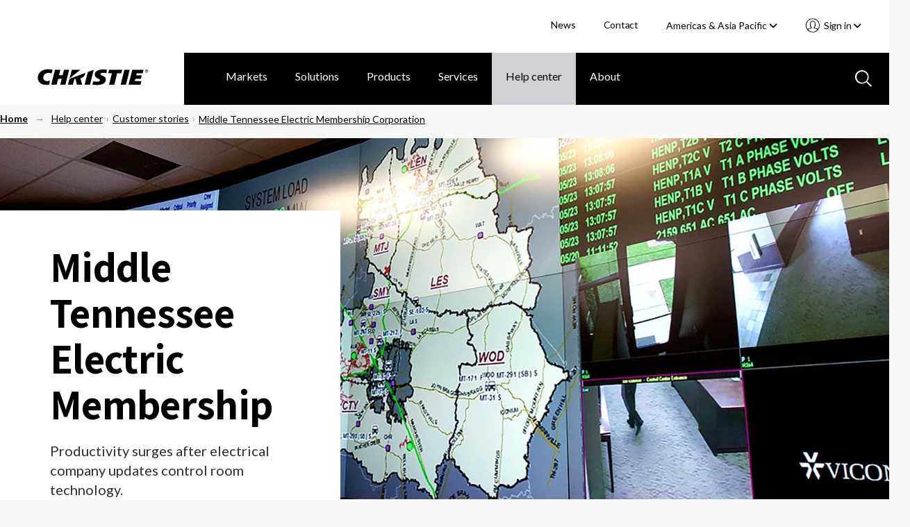

--- FILE ---
content_type: text/html; charset=utf-8
request_url: https://www.christiedigital.com/help-center/customer-stories/productivity-surges-after-electrical-company-updates-control-room-technology-en/
body_size: 13137
content:

<!DOCTYPE html>
<html lang="en" data-apinode="2025" data-apilanguage="en">
<head>
    <meta charset="UTF-8" />
    <meta name="viewport" content="width=device-width, initial-scale=1.0, maximum-scale=1.0, user-scalable=no">
    <title>Productivity surges after electrical company updates control room technology</title>
    <meta name="description" content="Productivity surges after electrical company updates control room technology.">
    <meta name="keywords">
    <script>
!function(T,l,y){var S=T.location,k="script",D="instrumentationKey",C="ingestionendpoint",I="disableExceptionTracking",E="ai.device.",b="toLowerCase",w="crossOrigin",N="POST",e="appInsightsSDK",t=y.name||"appInsights";(y.name||T[e])&&(T[e]=t);var n=T[t]||function(d){var g=!1,f=!1,m={initialize:!0,queue:[],sv:"5",version:2,config:d};function v(e,t){var n={},a="Browser";return n[E+"id"]=a[b](),n[E+"type"]=a,n["ai.operation.name"]=S&&S.pathname||"_unknown_",n["ai.internal.sdkVersion"]="javascript:snippet_"+(m.sv||m.version),{time:function(){var e=new Date;function t(e){var t=""+e;return 1===t.length&&(t="0"+t),t}return e.getUTCFullYear()+"-"+t(1+e.getUTCMonth())+"-"+t(e.getUTCDate())+"T"+t(e.getUTCHours())+":"+t(e.getUTCMinutes())+":"+t(e.getUTCSeconds())+"."+((e.getUTCMilliseconds()/1e3).toFixed(3)+"").slice(2,5)+"Z"}(),iKey:e,name:"Microsoft.ApplicationInsights."+e.replace(/-/g,"")+"."+t,sampleRate:100,tags:n,data:{baseData:{ver:2}}}}var h=d.url||y.src;if(h){function a(e){var t,n,a,i,r,o,s,c,u,p,l;g=!0,m.queue=[],f||(f=!0,t=h,s=function(){var e={},t=d.connectionString;if(t)for(var n=t.split(";"),a=0;a<n.length;a++){var i=n[a].split("=");2===i.length&&(e[i[0][b]()]=i[1])}if(!e[C]){var r=e.endpointsuffix,o=r?e.location:null;e[C]="https://"+(o?o+".":"")+"dc."+(r||"services.visualstudio.com")}return e}(),c=s[D]||d[D]||"",u=s[C],p=u?u+"/v2/track":d.endpointUrl,(l=[]).push((n="SDK LOAD Failure: Failed to load Application Insights SDK script (See stack for details)",a=t,i=p,(o=(r=v(c,"Exception")).data).baseType="ExceptionData",o.baseData.exceptions=[{typeName:"SDKLoadFailed",message:n.replace(/\./g,"-"),hasFullStack:!1,stack:n+"\nSnippet failed to load ["+a+"] -- Telemetry is disabled\nHelp Link: https://go.microsoft.com/fwlink/?linkid=2128109\nHost: "+(S&&S.pathname||"_unknown_")+"\nEndpoint: "+i,parsedStack:[]}],r)),l.push(function(e,t,n,a){var i=v(c,"Message"),r=i.data;r.baseType="MessageData";var o=r.baseData;return o.message='AI (Internal): 99 message:"'+("SDK LOAD Failure: Failed to load Application Insights SDK script (See stack for details) ("+n+")").replace(/\"/g,"")+'"',o.properties={endpoint:a},i}(0,0,t,p)),function(e,t){if(JSON){var n=T.fetch;if(n&&!y.useXhr)n(t,{method:N,body:JSON.stringify(e),mode:"cors"});else if(XMLHttpRequest){var a=new XMLHttpRequest;a.open(N,t),a.setRequestHeader("Content-type","application/json"),a.send(JSON.stringify(e))}}}(l,p))}function i(e,t){f||setTimeout(function(){!t&&m.core||a()},500)}var e=function(){var n=l.createElement(k);n.src=h;var e=y[w];return!e&&""!==e||"undefined"==n[w]||(n[w]=e),n.onload=i,n.onerror=a,n.onreadystatechange=function(e,t){"loaded"!==n.readyState&&"complete"!==n.readyState||i(0,t)},n}();y.ld<0?l.getElementsByTagName("head")[0].appendChild(e):setTimeout(function(){l.getElementsByTagName(k)[0].parentNode.appendChild(e)},y.ld||0)}try{m.cookie=l.cookie}catch(p){}function t(e){for(;e.length;)!function(t){m[t]=function(){var e=arguments;g||m.queue.push(function(){m[t].apply(m,e)})}}(e.pop())}var n="track",r="TrackPage",o="TrackEvent";t([n+"Event",n+"PageView",n+"Exception",n+"Trace",n+"DependencyData",n+"Metric",n+"PageViewPerformance","start"+r,"stop"+r,"start"+o,"stop"+o,"addTelemetryInitializer","setAuthenticatedUserContext","clearAuthenticatedUserContext","flush"]),m.SeverityLevel={Verbose:0,Information:1,Warning:2,Error:3,Critical:4};var s=(d.extensionConfig||{}).ApplicationInsightsAnalytics||{};if(!0!==d[I]&&!0!==s[I]){var c="onerror";t(["_"+c]);var u=T[c];T[c]=function(e,t,n,a,i){var r=u&&u(e,t,n,a,i);return!0!==r&&m["_"+c]({message:e,url:t,lineNumber:n,columnNumber:a,error:i}),r},d.autoExceptionInstrumented=!0}return m}(y.cfg);function a(){y.onInit&&y.onInit(n)}(T[t]=n).queue&&0===n.queue.length?(n.queue.push(a),n.trackPageView({})):a()}(window,document,{src: "https://js.monitor.azure.com/scripts/b/ai.2.gbl.min.js", crossOrigin: "anonymous", cfg: { instrumentationKey:'28f20798-e289-4b1a-b2e8-60551450d9bf', disableCookiesUsage: false }});
</script>

    <link rel="stylesheet" href="/master/styles.css?v=9kR2rMRQb78Z9l7KYmdKcZ8V_oE" />
    <script>
        // CRITICAL: Viewport Guard - Must execute before any other scripts
        // Prevents page freeze at 67% zoom on 1440x900 displays
        (function() {
            var w = window.innerWidth;
            if (w > 2000) {
                document.documentElement.classList.add('extreme-viewport');
                // Override enquire if it exists
                Object.defineProperty(window, 'enquire', {
                    get: function() { return this._enquire; },
                    set: function(val) {
                        this._enquire = val;
                        if (val && val.register) {
                            val.register = function() {
                                console.warn('[Viewport Guard] Blocking enquire at ' + window.innerWidth + 'px');
                                return { unregister: function() {} };
                            };
                        }
                    }
                });
            }
        })();
    </script>
    <!-- Google Tag Manager -->
<script>(function(w,d,s,l,i){w[l]=w[l]||[];w[l].push({'gtm.start':
new Date().getTime(),event:'gtm.js'});var f=d.getElementsByTagName(s)[0],
j=d.createElement(s),dl=l!='dataLayer'?'&l='+l:'';j.async=true;j.src=
'https://www.googletagmanager.com/gtm.js?id='+i+dl;f.parentNode.insertBefore(j,f);
})(window,document,'script','dataLayer','GTM-M9LDMP');</script>
<!-- End Google Tag Manager -->
    
        <link rel="canonical" href="https://www.christiedigital.com/help-center/customer-stories/productivity-surges-after-electrical-company-updates-control-room-technology-en/" />
    <link href="https://www.christiedigital.com/help-center/customer-stories/productivity-surges-after-electrical-company-updates-control-room-technology-en/" hreflang="en" rel="alternate"/>
<link href="https://www.christiedigital.com/en-gb/help-center/customer-stories/2016-middle-tennessee-electric-membership-corporation/" hreflang="en-GB" rel="alternate"/>
<link href="https://www.christiedigital.cn/help-center/customer-stories/2016-middle-tennessee-electric-membership-corporation/" hreflang="zh-CHS" rel="alternate"/>
<link href="https://www.christiedigital.com/help-center/customer-stories/productivity-surges-after-electrical-company-updates-control-room-technology-en/" hreflang="x-default" rel="alternate"/>



    <meta property="og:url" content="https://www.christiedigital.com/help-center/customer-stories/productivity-surges-after-electrical-company-updates-control-room-technology-en/" />
    <meta property="og:title" content="Productivity surges after electrical company updates control room technology" />
    <meta property="og:description" content="Productivity surges after electrical company updates control room technology." />
    <meta property="og:locale" content="en" />
    <meta property="og:type" content="website" />
    <meta property="og:image" content="https://www.christiedigital.com/globalassets/help-center/case-studies/2016/middle-tennessee-electric-membership-corporation/middle-tennessee-electric-membership-desktop.jpg" />



    <link rel="stylesheet" href="https://cdnjs.cloudflare.com/ajax/libs/font-awesome/6.5.1/css/all.min.css" integrity="sha512-DTOQO9RWCH3ppGqcWaEA1BIZOC6xxalwEsw9c2QQeAIftl+Vegovlnee1c9QX4TctnWMn13TZye+giMm8e2LwA==" crossorigin="anonymous" referrerpolicy="no-referrer" />

    <script src="https://kit.fontawesome.com/b6df276a59.js" crossorigin="anonymous"></script>
    
    <!-- <script defer src="https://use.fontawesome.com/releases/v5.0.8/js/all.js" integrity="sha384-SlE991lGASHoBfWbelyBPLsUlwY1GwNDJo3jSJO04KZ33K2bwfV9YBauFfnzvynJ" crossorigin="anonymous"></script> -->

    <!-- Apple Touch and Favicon.ico -->
    <link rel="apple-touch-icon" sizes="152x152" href="/apple-touch-icon.png">
    <link rel="apple-touch-icon" sizes="152x152" href="/apple-touch-icon-precomposed.png">
    <link rel="apple-touch-icon-152x152" sizes="152x152" href="/apple-touch-icon-152x152.png">
    <link rel="apple-touch-icon-152x152-precomposed" sizes="152x152" href="/apple-touch-icon-152x152-precomposed.png">
    <link rel="apple-touch-icon-120x120" sizes="120x120" href="/apple-touch-icon-120x120.png">
    <link rel="apple-touch-icon-120x120-precomposed" sizes="120x120" href="/apple-touch-icon-120x120-precomposed.png">
    <link rel="icon" type="image/png" sizes="32x32" href="/favicon-32x32.png">
    <link rel="icon" type="image/png" sizes="16x16" href="/favicon-16x16.png">
    <link rel="icon" type="image/x-icon" href="/favicon.ico">
</head>
<body id="topContent" class="comp-caseStudyPage container-fluid comp-layout">

<!-- Google Tag Manager (noscript) -->
<noscript><iframe src="https://www.googletagmanager.com/ns.html?id=GTM-M9LDMP" height="0" width="0" style="display:none;visibility:hidden"></iframe></noscript>
<!-- End Google Tag Manager (noscript) -->    <svg style="display: none;">

    <symbol id="icon-hamburger" viewBox="0 0 29 20" id=".6259163840176378" xmlns="http://www.w3.org/2000/svg">
        <path d="M27.389 20H1.611a1.5 1.5 0 1 1 0-3h25.778a1.5 1.5 0 1 1 0 3zm0-9H1.611A1.56 1.56 0 0 1 0 9.5 1.56 1.56 0 0 1 1.611 8h25.778A1.56 1.56 0 0 1 29 9.5a1.56 1.56 0 0 1-1.611 1.5zm0-8H1.611A1.56 1.56 0 0 1 0 1.5 1.56 1.56 0 0 1 1.611 0h25.778A1.56 1.56 0 0 1 29 1.5 1.56 1.56 0 0 1 27.389 3z" fill="#fff" />
    </symbol>
    <symbol id="svg-close" viewBox="0 0 35.001 34.187" id=".023745031465767008" xmlns="http://www.w3.org/2000/svg">
        <path d="M29.22 32.404L17.411 20.477 5.047 32.121a2.517 2.517 0 0 1-3.4.114 2.178 2.178 0 0 1 .122-3.2L14.245 17.28 2.035 4.949a2.178 2.178 0 0 1 0-3.206 2.517 2.517 0 0 1 3.4.226l12.092 12.218 12.426-11.7a2.517 2.517 0 0 1 3.4-.114 2.177 2.177 0 0 1-.121 3.2L20.693 17.387l11.92 12.039a2.179 2.179 0 0 1 0 3.206 2.3 2.3 0 0 1-1.525.555 2.64 2.64 0 0 1-1.868-.783z" stroke-miterlimit="10" stroke-width="2" />
    </symbol>
    <!--<symbol id="svg-close" viewBox="0 0 17 16">
        <g transform="translate(-903.000000, -92.000000)">
            <g transform="translate(0.000000, 75.000000)">
                <polygon points="918.0625 17.5 919 18.4375 912.4375 25 919 31.5625 918.0625 32.5 911.5 25.9375 904.9375 32.5 904 31.5625 910.5625 25 904 18.4375 904.9375 17.5 911.5 24.0625"></polygon>
            </g>
        </g>
    </symbol>-->
    <symbol id="svg-back-arrow" viewBox="0 0 10 6">
        <g stroke-width="1" fill-rule="evenodd">
            <g transform="translate(-138.000000, -211.000000)">
                <g transform="translate(136.000000, 208.000000)">
                    <polygon points="10.008 7.308 10.008 8.292 3.912 8.292 6.708 11.1 6 11.808 1.992 7.8 6 3.792 6.708 4.5 3.912 7.308"></polygon>
                </g>
            </g>
        </g>
    </symbol>
    <symbol id="svg-search-icon" viewBox="0 0 24 24" id=".34167360497035126" xmlns="http://www.w3.org/2000/svg">
        <path d="M22.692 24l-6.629-6.63a9.844 9.844 0 0 1-6.257 2.242A9.807 9.807 0 0 1 2.871 2.871a9.812 9.812 0 0 1 14.5 13.191L24 22.694 22.692 24zM10 2a8 8 0 1 0 8 8 8.009 8.009 0 0 0-8-8z" />
    </symbol>
    <symbol id="svg-search-icon-blue" viewBox="0 0 24 24" id=".34167360497035126" xmlns="http://www.w3.org/2000/svg">
        <path d="M22.692 24l-6.629-6.63a9.844 9.844 0 0 1-6.257 2.242A9.807 9.807 0 0 1 2.871 2.871a9.812 9.812 0 0 1 14.5 13.191L24 22.694 22.692 24zM10 2a8 8 0 1 0 8 8 8.009 8.009 0 0 0-8-8z" fill="#b7c9e0" />
    </symbol>
    <symbol id="svg-play-icon" viewBox="0 0 15 18" xmlns="http://www.w3.org/2000/svg">
        <path fill="#858585" fill-rule="evenodd" d="M14.4 9L0 18V0z"></path>
    </symbol>
    <symbol id="svg-pause-icon" viewBox="0 0 12 16" xmlns="http://www.w3.org/2000/svg">
        <g fill="#858585" fill-rule="evenodd">
            <path d="M8 0h4v16H8zM0 0h4v16H0z"></path>
        </g>
    </symbol>
</svg>
<header class="header" data-view="header">
    <a class="button skipToMain" href="#main-content">Skip to main content</a>
    <div class="header-actions">
        <ul>


            <li>
                        <a title="News" href="/newsroom/">News</a>
            </li>
            <li>
                        <a title="Contact" href="/help-center/contact-us/">Contact</a>
            </li>
<li class="current-region">
    <div class="component languageNavigation comp-dropdownMenu" data-view="languageNavigation">
<form action="/modules/App/LanguageSelect/Change" CurrentLanguage="Americas &amp; Asia Pacific" CurrentLanguageId="en" Language="" Languages="System.Collections.Generic.List`1[EPiServer.Shell.ObjectEditing.ISelectItem]" method="post" Node="">            <input name="Node" type="hidden" value="2025">
            <input class="currentLanguageId" name="CurrentLanguageId" type="hidden" value="en">
<label for="CurrentLanguage">Select your region </label>            <div class="mobile-select">
                <select tabindex="0" class="focus">
                   <option value="/help-center/customer-stories/productivity-surges-after-electrical-company-updates-control-room-technology-en/" selected>Americas &amp; Asia Pacific</option>
                   <option value="/en-gb/help-center/customer-stories/2016-middle-tennessee-electric-membership-corporation/" >Europe, Middle East &amp; Africa</option>
                   <option value="https://www.christiedigital.cn/help-center/customer-stories/2016-middle-tennessee-electric-membership-corporation/" >&#x4E2D;&#x56FD;</option>
                <option value="https://www.ushio-pro.com/christie/">日本</option>
                </select>
                <span class="pointer"><i class="fa fa-angle-down"></i></span>
            </div>
<input name="__RequestVerificationToken" type="hidden" value="CfDJ8PIIKf38gJ5LrrNgBKz9it5iHcucFBtolGiggRmmGqAVecdQ7tbs4QNmXaD6UIyn5gUfok1iqLA_GG64F08UPotwgFsNJ9FEtECWIDaAq9XxsIUa_g0tO07H8-j7oiKArhWJCU15DNY2Wt6pCgRlGAU" /></form>        <button aria-controls="languageSelector" aria-expanded="false" class="dropdown-trigger" tabindex="0">Americas &amp; Asia Pacific&nbsp;<i class="fas fa-angle-down"></i></button>
        <div id="languageSelector" class="dropdown-menu">
            <ol role="list">
                    <li role="listitem">
                        <a href="/help-center/customer-stories/productivity-surges-after-electrical-company-updates-control-room-technology-en/" tabindex="0" data-value="en" selected>Americas &amp; Asia Pacific</a>
                    </li>
                    <li role="listitem">
                        <a href="/en-gb/help-center/customer-stories/2016-middle-tennessee-electric-membership-corporation/" tabindex="0" data-value="en-GB" >Europe, Middle East &amp; Africa</a>
                    </li>
                    <li role="listitem">
                        <a href="https://www.christiedigital.cn/help-center/customer-stories/2016-middle-tennessee-electric-membership-corporation/" tabindex="0" data-value="zh-CHS" >&#x4E2D;&#x56FD;</a>
                    </li>
            <li role="listitem">
                <a href="https://www.ushio-pro.com/christie/" tabindex="0" data-value="jp">日本</a>
            </li>
            </ol>
        </div>       
    </div></li>
            <li>

<section class="account-navigation comp-dropdownMenu" data-view="accountNavigation">
<button aria-controls="accountNavigation" aria-expanded="false" class="dropdown-trigger" tabindex="0">
    Sign in&nbsp;<i class="fas fa-angle-down"></i>
</button>
<div id="accountNavigation" class="dropdown-menu">
    <ol role="list">
            <li role="listitem">
                <a href="/login/?ReturnUrl=/help-center/customer-stories/productivity-surges-after-electrical-company-updates-control-room-technology-en/" tabindex="0" data-href="/login/?ReturnUrl=/help-center/customer-stories/productivity-surges-after-electrical-company-updates-control-room-technology-en/">Account sign in</a>
            </li>             
            <li role="listitem">
                <a href="/register/" tabindex="0" data-href="/register/">Register now</a>
            </li>             
    </ol>
</div>
<div class="mobile-select">
    <select tabindex="0" class="focus">
        <option value="" selected>Select an Action</option>
                <option value="/login/?ReturnUrl=/help-center/customer-stories/productivity-surges-after-electrical-company-updates-control-room-technology-en/">Account sign in</option>
                <option value="/register/">Register now</option>
    </select>
    <span class="pointer">
        <svg xmlns="http://www.w3.org/2000/svg" viewBox="0 0 23.002 23">
          <path d="M11.5 22.5A11 11 0 0 1 3.723 3.721 11 11 0 0 1 20.05 18.427l-.011.014a10.528 10.528 0 0 1-.756.837c-.066.066-.131.13-.2.193l-.2.186a10.967 10.967 0 0 1-2.683 1.794c-.324.153-.657.291-.988.41a10.969 10.969 0 0 1-1.288.373c-.087.02-.175.038-.263.056-.2.038-.372.068-.532.092a11.341 11.341 0 0 1-1.354.118zm0-16.174a3.084 3.084 0 0 0-2.124.706 1.806 1.806 0 0 0-.386 1.632l.134 1.19a.928.928 0 0 1-.408.881.24.24 0 0 1-.042.027l.068.662a.02.02 0 0 1 .017.01.938.938 0 0 1 .637.776c.04.335.08.692.135 1.193a1.23 1.23 0 0 0 .28.246.928.928 0 0 1 .425.657l.179 1.27a.936.936 0 0 1-.814 1.064A15.821 15.821 0 0 0 5 17.918l.044.043a9.245 9.245 0 0 0 1.579 1.266c.064.04.126.079.19.117l.017.01.031.018.021.012.122.071a9.152 9.152 0 0 0 10.957-1.5l.019-.019.02-.021a15.737 15.737 0 0 0-4.605-1.266.933.933 0 0 1-.814-1.06l.185-1.281a.932.932 0 0 1 .418-.646.813.813 0 0 0 .292-.291l.134-1.162a.938.938 0 0 1 .637-.776.014.014 0 0 0 .013-.01l.069-.662-.016-.009-.009-.005a.259.259 0 0 1-.026-.017.93.93 0 0 1-.4-.882l.137-1.189a1.8 1.8 0 0 0-.356-1.6 3.1 3.1 0 0 0-2.159-.733zm0-1.862A4.909 4.909 0 0 1 14.935 5.7a3.546 3.546 0 0 1 .94 3.137l-.051.477a1.277 1.277 0 0 1 .42 1.084l-.19 1.818a1.261 1.261 0 0 1-.684 1.007l-.046.389a2.1 2.1 0 0 1-.739 1.324 17.528 17.528 0 0 1 4.515 1.433l.058.032.037.02a9.145 9.145 0 0 0-1.235-11.38A9.137 9.137 0 0 0 3.8 16.42l.036-.02.031-.017a17.674 17.674 0 0 1 4.549-1.446 2.131 2.131 0 0 1-.748-1.344l-.014-.136c0-.04-.009-.079-.013-.119v-.009l-.012-.106a1.277 1.277 0 0 1-.684-1L6.756 10.4a1.282 1.282 0 0 1 .421-1.085l-.048-.469A3.566 3.566 0 0 1 8.1 5.673a4.856 4.856 0 0 1 3.4-1.209z" stroke-opacity="0.5" fill="#fff" stroke-miterlimit="10"/>
        </svg>
    </span>
</div>
</section>            </li>
        </ul>
    </div>
    <div class="comp-navigationPartial" data-view="navigationPartial">

<figure>
    <span class="logo-main">
        
                <a href="/" aria-label="Christie Digital Home logo">
                    <img src="/contentassets/b41e8cfb4d724d46bc70f874bd320d5d/logo/christie.svg" alt="Christie Digital" />
                </a>


    </span>
    <span class="logo-tablet">
        
                <a href="/" aria-label="Christie Digital Home logo">
                    <img src="/contentassets/b41e8cfb4d724d46bc70f874bd320d5d/logo/christie_tablet.svg" alt="Christie Digital" />
                </a>


    </span>
</figure>
        <button class="search-toggle mobile-only" aria-labelledby="GlobalSearch" aria-selected='false'>
           <svg>
               <use xmlns:xlink="http://www.w3.org/1999/xlink" xlink:href="#svg-search-icon"></use>
           </svg>
        </button>


<section class="account-navigation comp-dropdownMenu" data-view="accountNavigation">
<button aria-controls="accountNavigation" aria-expanded="false" class="dropdown-trigger" tabindex="0">
    Sign in&nbsp;<i class="fas fa-angle-down"></i>
</button>
<div id="accountNavigation" class="dropdown-menu">
    <ol role="list">
            <li role="listitem">
                <a href="/login/?ReturnUrl=/help-center/customer-stories/productivity-surges-after-electrical-company-updates-control-room-technology-en/" tabindex="0" data-href="/login/?ReturnUrl=/help-center/customer-stories/productivity-surges-after-electrical-company-updates-control-room-technology-en/">Account sign in</a>
            </li>             
            <li role="listitem">
                <a href="/register/" tabindex="0" data-href="/register/">Register now</a>
            </li>             
    </ol>
</div>
<div class="mobile-select">
    <select tabindex="0" class="focus">
        <option value="" selected>Select an Action</option>
                <option value="/login/?ReturnUrl=/help-center/customer-stories/productivity-surges-after-electrical-company-updates-control-room-technology-en/">Account sign in</option>
                <option value="/register/">Register now</option>
    </select>
    <span class="pointer">
        <svg xmlns="http://www.w3.org/2000/svg" viewBox="0 0 23.002 23">
          <path d="M11.5 22.5A11 11 0 0 1 3.723 3.721 11 11 0 0 1 20.05 18.427l-.011.014a10.528 10.528 0 0 1-.756.837c-.066.066-.131.13-.2.193l-.2.186a10.967 10.967 0 0 1-2.683 1.794c-.324.153-.657.291-.988.41a10.969 10.969 0 0 1-1.288.373c-.087.02-.175.038-.263.056-.2.038-.372.068-.532.092a11.341 11.341 0 0 1-1.354.118zm0-16.174a3.084 3.084 0 0 0-2.124.706 1.806 1.806 0 0 0-.386 1.632l.134 1.19a.928.928 0 0 1-.408.881.24.24 0 0 1-.042.027l.068.662a.02.02 0 0 1 .017.01.938.938 0 0 1 .637.776c.04.335.08.692.135 1.193a1.23 1.23 0 0 0 .28.246.928.928 0 0 1 .425.657l.179 1.27a.936.936 0 0 1-.814 1.064A15.821 15.821 0 0 0 5 17.918l.044.043a9.245 9.245 0 0 0 1.579 1.266c.064.04.126.079.19.117l.017.01.031.018.021.012.122.071a9.152 9.152 0 0 0 10.957-1.5l.019-.019.02-.021a15.737 15.737 0 0 0-4.605-1.266.933.933 0 0 1-.814-1.06l.185-1.281a.932.932 0 0 1 .418-.646.813.813 0 0 0 .292-.291l.134-1.162a.938.938 0 0 1 .637-.776.014.014 0 0 0 .013-.01l.069-.662-.016-.009-.009-.005a.259.259 0 0 1-.026-.017.93.93 0 0 1-.4-.882l.137-1.189a1.8 1.8 0 0 0-.356-1.6 3.1 3.1 0 0 0-2.159-.733zm0-1.862A4.909 4.909 0 0 1 14.935 5.7a3.546 3.546 0 0 1 .94 3.137l-.051.477a1.277 1.277 0 0 1 .42 1.084l-.19 1.818a1.261 1.261 0 0 1-.684 1.007l-.046.389a2.1 2.1 0 0 1-.739 1.324 17.528 17.528 0 0 1 4.515 1.433l.058.032.037.02a9.145 9.145 0 0 0-1.235-11.38A9.137 9.137 0 0 0 3.8 16.42l.036-.02.031-.017a17.674 17.674 0 0 1 4.549-1.446 2.131 2.131 0 0 1-.748-1.344l-.014-.136c0-.04-.009-.079-.013-.119v-.009l-.012-.106a1.277 1.277 0 0 1-.684-1L6.756 10.4a1.282 1.282 0 0 1 .421-1.085l-.048-.469A3.566 3.566 0 0 1 8.1 5.673a4.856 4.856 0 0 1 3.4-1.209z" stroke-opacity="0.5" fill="#fff" stroke-miterlimit="10"/>
        </svg>
    </span>
</div>
</section>
        <button tabindex="0" id="mobile-nav-trigger" aria-expanded="false" aria-label="Main Navigation" type="button" class="nav-trigger screen-lg-visible">
            <svg>
                <use xmlns:xlink="http://www.w3.org/1999/xlink" xlink:href="#icon-hamburger"></use>
            </svg>
        </button>
        <button tabindex="0" type="button" id="nav-close-trigger" aria-label="Close menu" class="nav-close touch-link screen-lg-visible">
            <svg>
                <use xmlns:xlink="http://www.w3.org/1999/xlink" xlink:href="#svg-close"></use>
            </svg>
        </button>
        <nav id="main-nav">

<ul class="cat-group level-1">
    <li class="top-level-item ">
    <div class="top-level-item-wrap">
                    <a title="Markets" href="/markets/" class="has-children">Markets</a>


        <button class="top-level-arrow" role="button" aria-expanded="false" aria-label="Markets menu"></button>
    </div>
    <div class="cat-group level-2" id="Markets">
        <a href="#" class="nav-back screen-md-visible"><span>|</span>&nbsp;&nbsp;Markets</a>
        <ul class="categories">
            <li class="columns">
                <ul class="column">

            <li>
                        <a title="Broadcast" href="/markets/broadcast/">Broadcast</a>
            </li>
            <li>
                        <a title="Casinos" href="/markets/casinos/">Casinos</a>
            </li>
            <li>
                        <a title="Cinema" href="/markets/cinema/">Cinema</a>
            </li>
            <li>
                        <a title="Education" href="/markets/education/">Education</a>
            </li>
            <li>
                        <a title="Energy &amp; utilities" href="/markets/energy-and-utilities/">Energy &amp; utilities</a>
            </li>
                </ul>
                    <ul class="column">

            <li>
                        <a title="Giant screens &amp; planetariums" href="/markets/giant-screens-and-planetariums/">Giant screens &amp; planetariums</a>
            </li>
            <li>
                        <a title="Government" href="/markets/government/">Government</a>
            </li>
            <li>
                        <a title="Hospitality &amp; tourism" href="/markets/Hospitality-and-tourism/">Hospitality &amp; tourism</a>
            </li>
            <li>
                        <a title="Museums &amp; science centers" href="/markets/museums-and-science-centers/">Museums &amp; science centers</a>
            </li>
            <li>
                        <a title="Rental &amp; staging" href="/markets/rental-and-staging/">Rental &amp; staging</a>
            </li>
                    </ul>
                    <ul class="column">

            <li>
                        <a title="Security &amp; surveillance" href="/markets/security-and-surveillance/">Security &amp; surveillance</a>
            </li>
            <li>
                        <a title="Sports venues" href="/markets/sports-venues/">Sports venues</a>
            </li>
            <li>
                        <a title="Theme parks &amp; attractions" href="/markets/theme-parks-and-attractions/">Theme parks &amp; attractions</a>
            </li>
            <li>
                        <a title="Transportation" href="/markets/transportation/">Transportation</a>
            </li>
            <li>
                        <a title="Worship" href="/markets/worship/">Worship</a>
            </li>
            <li>
                        <a title="ALL MARKETS" href="/markets/" class="overview">ALL MARKETS</a>
            </li>
                    </ul>
            </li>
        </ul>

    </div>
</li>
<li class="top-level-item ">
    <div class="top-level-item-wrap">
                    <a title="Solutions" href="/solutions/" class="has-children">Solutions</a>


        <button class="top-level-arrow" role="button" aria-expanded="false" aria-label="Solutions menu"></button>
    </div>
    <div class="cat-group level-2" id="Solutions">
        <a href="#" class="nav-back screen-md-visible"><span>|</span>&nbsp;&nbsp;Solutions</a>
        <ul class="categories">
            <li class="columns">
                <ul class="column">

            <li>
                        <a title="Cinema solutions" href="/solutions/cinema/">Cinema solutions</a>
            </li>
            <li>
                        <a title="Control rooms" href="/solutions/control-rooms/">Control rooms</a>
            </li>
            <li>
                        <a title="Corporate solutions" href="/solutions/corporate-av/">Corporate solutions</a>
            </li>
            <li>
                        <a title="Dome solutions" href="/solutions/domes/">Dome solutions</a>
            </li>
                </ul>
                    <ul class="column">

            <li>
                        <a title="Live events" href="/solutions/live-events/">Live events</a>
            </li>
            <li>
                        <a title="Premium home theaters" href="/solutions/premium-home-theaters/">Premium home theaters</a>
            </li>
            <li>
                        <a title="Projection mapping" href="/solutions/projection-mapping/">Projection mapping</a>
            </li>
            <li>
                        <a title="Video walls" href="/solutions/video-walls/">Video walls</a>
            </li>
                    </ul>
                    <ul class="column">

            <li>
                        <a title="Virtual production" href="/solutions/virtual-production/">Virtual production</a>
            </li>
            <li>
                        <a title="Visualization" href="/solutions/visualization/">Visualization</a>
            </li>
            <li>
                        <a title="ALL SOLUTIONS" href="/solutions/" class="overview">ALL SOLUTIONS</a>
            </li>
                    </ul>
            </li>
        </ul>

    </div>
</li>
<li class="top-level-item ">
    <div class="top-level-item-wrap">
                    <a title="Products" href="/product/" class="has-children">Products</a>


        <button class="top-level-arrow" role="button" aria-expanded="false" aria-label="Products menu"></button>
    </div>
    <div class="cat-group level-2" id="Products">
        <a href="#" class="nav-back screen-md-visible"><span>|</span>&nbsp;&nbsp;Products</a>
        <ul class="categories">
            <li class="columns">
                <ul class="column">

            <li>
                        <a title="Projectors" href="/products/projectors/all-projectors/">Projectors</a>
            </li>
            <li>
                        <a title="Cinema projectors" href="/products/cinema/projection/">Cinema projectors</a>
            </li>
            <li>
                        <a title="Image processors" href="/products/image-processors/">Image processors</a>
            </li>
            <li>
                        <a title="Media servers and players" href="/products/media-servers-and-players/">Media servers and players</a>
            </li>
            <li>
                        <a title="Projector management" href="/products/projector-management/">Projector management</a>
            </li>
                </ul>
                    <ul class="column">

            <li>
                        <a title="LCD panels" href="/products/lcd-panels/">LCD panels</a>
            </li>
            <li>
                        <a title="LED video walls" href="/products/led-video-walls/">LED video walls</a>
            </li>
            <li>
                        <a title="Switchers and AV distribution" href="/products/switchers-av-distribution/">Switchers and AV distribution</a>
            </li>
            <li>
                        <a title="Video wall processors" href="/products/video-wall-processors/">Video wall processors</a>
            </li>
            <li>
                        <a title="Warping and blending tools" href="/products/warping-blending/">Warping and blending tools</a>
            </li>
                    </ul>
                    <ul class="column">

            <li>
                        <a title="TAA-compliant products" href="/products/taa-compliant-products/taa-compliant-projectors/">TAA-compliant products</a>
            </li>
            <li>
                        <a title="Accessories" href="/products/all-accessories/">Accessories</a>
            </li>
            <li>
                        <a title="Promotions" href="/promotions/">Promotions</a>
            </li>
            <li>
                        <a title="Christie Clearance Center" href="/products/clearance-center/">Christie Clearance Center</a>
            </li>
            <li>
                        <a title="End of production products" href="/products/end-of-production/">End of production products</a>
            </li>
            <li>
                        <a title="ALL PRODUCTS" href="/product/" class="overview">ALL PRODUCTS</a>
            </li>
                    </ul>
            </li>
        </ul>

    </div>
</li>
<li class="top-level-item ">
    <div class="top-level-item-wrap">
                    <a title="Services" href="/services/" class="has-children">Services</a>


        <button class="top-level-arrow" role="button" aria-expanded="false" aria-label="Services menu"></button>
    </div>
    <div class="cat-group level-2" id="Services">
        <a href="#" class="nav-back screen-md-visible"><span>|</span>&nbsp;&nbsp;Services</a>
        <ul class="categories">
            <li class="columns">
                <ul class="column">

            <li>
                        <a title="Professional services" href="/services/professional-services/">Professional services</a>
            </li>
            <li>
                        <a title="Service desk support" href="/services/service-desk-support/">Service desk support</a>
            </li>
            <li>
                        <a title="Emergency field service" href="/services/emergency-field-service/">Emergency field service</a>
            </li>
            <li>
                        <a title="Preventative maintenance" href="/services/preventative-maintenance/">Preventative maintenance</a>
            </li>
                </ul>
                    <ul class="column">

            <li>
                        <a title="Complete system protection" href="/services/christiecare/">Complete system protection</a>
            </li>
            <li>
                        <a title="Remote monitoring" href="/services/remote-monitoring/">Remote monitoring</a>
            </li>
            <li>
                        <a title="Onsite training" href="/services/onsite-training/">Onsite training</a>
            </li>
            <li>
                        <a title="Critical inventory management" href="/services/critical-inventory-management/">Critical inventory management</a>
            </li>
                    </ul>
                    <ul class="column">

            <li>
                        <a title="Maintenance services" href="/services/maintenance-services/">Maintenance services</a>
            </li>
            <li>
                        <a title="Repairs and RMAs" href="/services/repair-services/">Repairs and RMAs</a>
            </li>
            <li>
                        <a title="SERVICES" href="/services/" class="overview">SERVICES</a>
            </li>
                    </ul>
            </li>
        </ul>

    </div>
</li>
<li class="top-level-item  current">
    <div class="top-level-item-wrap">
                    <a title="Help center" href="/help-center/" class="has-children">Help center</a>


        <button class="top-level-arrow" role="button" aria-expanded="false" aria-label="Help center menu"></button>
    </div>
    <div class="cat-group level-2" id="Help center">
        <a href="#" class="nav-back screen-md-visible"><span>|</span>&nbsp;&nbsp;Help center</a>
        <ul class="categories">
            <li class="columns">
                <ul class="column">

            <li>
                        <a title="Contact us" href="/help-center/contact-us/">Contact us</a>
            </li>
            <li>
                        <a title="Product registration" href="/help-center/product-registration/">Product registration</a>
            </li>
            <li>
                        <a title="Technical support" href="/help-center/technical-support/">Technical support</a>
            </li>
            <li>
                        <a title="Training center" href="/help-center/training-center/">Training center</a>
            </li>
            <li>
                        <a title="Warranties" href="/help-center/warranties/">Warranties</a>
            </li>
                </ul>
                    <ul class="column">

            <li>
                        <a title="Customer stories" href="/help-center/customer-stories/">Customer stories</a>
            </li>
            <li>
                        <a title="Resources" href="/help-center/resources/">Resources</a>
            </li>
            <li>
                        <a title="Tools and calculators" href="/help-center/tools-and-calculators/">Tools and calculators</a>
            </li>
            <li>
                        <a title="Videos" href="/help-center/videos/">Videos</a>
            </li>
            <li>
                        <a title="Whitepapers &amp; tech briefs" href="/help-center/whitepapers/">Whitepapers &amp; tech briefs</a>
            </li>
                    </ul>
                    <ul class="column">

            <li>
                        <a title="Glossary" href="/help-center/av-glossary/">Glossary</a>
            </li>
            <li>
                        <a title="HELP CENTER" href="/help-center/" class="overview">HELP CENTER</a>
            </li>
                    </ul>
            </li>
        </ul>

    </div>
</li>
<li class="top-level-item ">
    <div class="top-level-item-wrap">
                    <a title="About" href="/about/" class="has-children">About</a>


        <button class="top-level-arrow" role="button" aria-expanded="false" aria-label="About menu"></button>
    </div>
    <div class="cat-group level-2" id="About">
        <a href="#" class="nav-back screen-md-visible"><span>|</span>&nbsp;&nbsp;About</a>
        <ul class="categories">
            <li class="columns">
                <ul class="column">

            <li>
                        <a title="Awards" href="/about/awards/">Awards</a>
            </li>
            <li>
                        <a title="Careers" href="/about/careers/">Careers</a>
            </li>
            <li>
                        <a title="Christie logos" href="/about/christie-logos/">Christie logos</a>
            </li>
            <li>
                        <a title="Cookie notice" href="/about/cookie-notice/">Cookie notice</a>
            </li>
            <li>
                        <a title="Executive profiles" href="/about/executive-profiles/">Executive profiles</a>
            </li>
                </ul>
                    <ul class="column">

            <li>
                        <a title="Ignite nextgen program" href="/about/christie-ignite/">Ignite nextgen program</a>
            </li>
            <li>
                        <a title="Newsroom" href="/newsroom/">Newsroom</a>
            </li>
            <li>
                        <a title="Partner Program" href="/about/partner-program/">Partner Program</a>
            </li>
            <li>
                        <a title="Office locations" href="/about/christie-locations/">Office locations</a>
            </li>
            <li>
                        <a title="Spotlight blog" href="/spotlight/">Spotlight blog</a>
            </li>
                    </ul>
                    <ul class="column">

            <li>
                        <a title="Supplier information" href="/about/supplier-information/">Supplier information</a>
            </li>
            <li>
                        <a title="Sustainability" href="/about/sustainability/">Sustainability</a>
            </li>
            <li>
                        <a title="Technology" href="/about/display-technology/">Technology</a>
            </li>
            <li>
                        <a title="Trade shows &amp; events" href="/trade-shows-and-events/">Trade shows &amp; events</a>
            </li>
            <li>
                        <a title="ABOUT CHRISTIE" href="/about/" class="overview">ABOUT CHRISTIE</a>
            </li>
                    </ul>
            </li>
        </ul>

    </div>
</li>

</ul>
            <div class="utils-mobile screen-lg-visible">
                <ul>


            <li>
                        <a title="News" href="/newsroom/">News</a>
            </li>
            <li>
                        <a title="Contact" href="/help-center/contact-us/">Contact</a>
            </li>
<li class="current-region">
    <div class="component languageNavigation comp-dropdownMenu" data-view="languageNavigation">
<form action="/modules/App/LanguageSelect/Change" CurrentLanguage="Americas &amp; Asia Pacific" CurrentLanguageId="en" Language="" Languages="System.Collections.Generic.List`1[EPiServer.Shell.ObjectEditing.ISelectItem]" method="post" Node="">            <input name="Node" type="hidden" value="2025">
            <input class="currentLanguageId" name="CurrentLanguageId" type="hidden" value="en">
<label for="CurrentLanguage">Select your region </label>            <div class="mobile-select">
                <select tabindex="0" class="focus">
                   <option value="/help-center/customer-stories/productivity-surges-after-electrical-company-updates-control-room-technology-en/" selected>Americas &amp; Asia Pacific</option>
                   <option value="/en-gb/help-center/customer-stories/2016-middle-tennessee-electric-membership-corporation/" >Europe, Middle East &amp; Africa</option>
                   <option value="https://www.christiedigital.cn/help-center/customer-stories/2016-middle-tennessee-electric-membership-corporation/" >&#x4E2D;&#x56FD;</option>
                <option value="https://www.ushio-pro.com/christie/">日本</option>
                </select>
                <span class="pointer"><i class="fa fa-angle-down"></i></span>
            </div>
<input name="__RequestVerificationToken" type="hidden" value="CfDJ8PIIKf38gJ5LrrNgBKz9it5iHcucFBtolGiggRmmGqAVecdQ7tbs4QNmXaD6UIyn5gUfok1iqLA_GG64F08UPotwgFsNJ9FEtECWIDaAq9XxsIUa_g0tO07H8-j7oiKArhWJCU15DNY2Wt6pCgRlGAU" /></form>        <button aria-controls="languageSelector" aria-expanded="false" class="dropdown-trigger" tabindex="0">Americas &amp; Asia Pacific&nbsp;<i class="fas fa-angle-down"></i></button>
        <div id="languageSelector" class="dropdown-menu">
            <ol role="list">
                    <li role="listitem">
                        <a href="/help-center/customer-stories/productivity-surges-after-electrical-company-updates-control-room-technology-en/" tabindex="0" data-value="en" selected>Americas &amp; Asia Pacific</a>
                    </li>
                    <li role="listitem">
                        <a href="/en-gb/help-center/customer-stories/2016-middle-tennessee-electric-membership-corporation/" tabindex="0" data-value="en-GB" >Europe, Middle East &amp; Africa</a>
                    </li>
                    <li role="listitem">
                        <a href="https://www.christiedigital.cn/help-center/customer-stories/2016-middle-tennessee-electric-membership-corporation/" tabindex="0" data-value="zh-CHS" >&#x4E2D;&#x56FD;</a>
                    </li>
            <li role="listitem">
                <a href="https://www.ushio-pro.com/christie/" tabindex="0" data-value="jp">日本</a>
            </li>
            </ol>
        </div>       
    </div></li>

                </ul>
            </div>
        </nav>

        <button class="search-toggle" aria-label="Search button" aria-expanded='false'>
           <svg aria-labelledby="searchIcon">
               <title id="searchIcon">Search button</title> 
               <use xmlns:xlink="http://www.w3.org/1999/xlink" xlink:href="#svg-search-icon"></use>
           </svg>
        </button>

<section class="component comp-global-search" data-view="globalSearch" id="GlobalSearch">

    <div class="search-layer">
<form action="/help-center/" class="search-form" method="get">            <span class="input-field-icon">
                <svg>
                    <title>Search</title>
                    <use xmlns:xlink="http://www.w3.org/1999/xlink" xlink:href="#svg-search-icon"></use>
                </svg>
            </span>
            <input class="search-terms" type="text" aria-label="Search our site" required placeholder="I'm searching for..." name="query"
                   data-val-required="Please provide a search term"/>
            <button class="search-close" tab-index="0" role="button" type="button">
                <svg><use xmlns:xlink="http://www.w3.org/1999/xlink" xlink:href="#svg-close"></use></svg>
            </button>
</form>    </div>
</section>    </div>
</header>


    <nav class="comp-breadcrumb-nav">
        <ul>
                    <li>
                                <a title="Home" href="/">Home</a>
                    </li>
                    <li>
                                <a title="Help center" href="/help-center/">Help center</a>
                    </li>
                    <li>
                                <a title="Customer stories" href="/help-center/customer-stories/">Customer stories</a>
                    </li>
                    <li>
                                <a title="Middle Tennessee Electric Membership Corporation" href="/help-center/customer-stories/productivity-surges-after-electrical-company-updates-control-room-technology-en/">Middle Tennessee Electric Membership Corporation</a>
                    </li>
        </ul>
    </nav>

<style>
    .component.comp-hero .bg {
        background-image: url(/globalassets/help-center/case-studies/2016/middle-tennessee-electric-membership-corporation/middle-tennessee-electric-membership-desktop.jpg) !important;
    }
    @media screen and (max-width: 960px){
        .component.comp-hero .bg {
            background-image: url(/globalassets/help-center/case-studies/2016/middle-tennessee-electric-membership-corporation/middle-tennessee-electric-membership-desktop.jpg) !important;
        }
    }
    @media screen and (max-width: 640px){
        .component.comp-hero .bg {
            background-image: url(/globalassets/help-center/case-studies/2016/middle-tennessee-electric-membership-corporation/middle-tennessee-electric-membership-desktop.jpg) !important;
        }
    }
</style>

<section class="component comp-hero medium  " data-view="hero">

        <div class="bg"></div>
            <div class="content">
                <div class="box">
                    <h2 class="promo-title">Middle Tennessee Electric Membership </h2>
                    <div class="overlay-description ">
                        <p>Productivity surges after electrical company updates control room technology.</p>
                    </div>
                    <div class="alternate-overlay">
</div>

<section class="comp-socialSharing" data-view="socialSharing">
    <button aria-expanded="false" tab-index="0" class="trigger">Share this customer story</button>
    <ul>
            <li>
                <a target="_blank" title="Facebook" href="#"
                   data-url="https://www.facebook.com/sharer/sharer.php?u=${canonicalUrl}">
                    <i class="fab fa-facebook-square"></i>
                </a>
            </li>
            <li>
                <a target="_blank" title="LinkedIn" href="#"
                   data-url="https://www.linkedin.com/shareArticle?url=${canonicalUrl}&mini=true&title=${SeoTitle}&summary=${SeoDescription}">
                    <i class="fab fa-linkedin"></i>
                </a>
            </li>
            <li>
                <a target="_blank" title="Twitter" href="#"
                   data-url="https://twitter.com/intent/tweet?text=${SeoTitle}&url=${canonicalUrl}&via=ChristieDigital">
                    <i class="fab fa-square-x-twitter"></i>
                </a>
            </li>
    </ul>
</section>
                    

                </div>
                

            </div>
</section>
    <div id="main-content" class="content-container">
        
<section class="content-overview">
    

</section>
<section class="page-info">
        <article class="item">
            <label class="md-label" for="Partner">Partner</label>
            <p>RP Visual Solutions (RPV)</p>
        </article>
        <article class="item">
            <label class="md-label" for="Location">Location</label>
            <p>United States</p>
        </article>
        <article class="item">
            <label class="md-label" for="IndustryMarket">Industry/Market</label>
                <p>Energy &amp; utilities, Security &amp; surveillance</p>
        </article>
        <article class="item">
            <label class="md-label" for="Requirements">Requirements</label>
                <p>Christie Entero&#xAE; HB SXGA&#x2B;&#x200B; light engines and lenses, &#x200B;Christie Phoenix&#xAE;&#x200B;</p>
        </article>
</section>



<section class="component comp-sliderBlock" data-view="sliderBlock">
    <div class="slider">
        
<div>

        <img src="/globalassets/help-center/case-studies/2016/middle-tennessee-electric-membership-corporation/img_9628_ps1.jpg" />

</div><div>

        <img src="/globalassets/help-center/case-studies/2016/middle-tennessee-electric-membership-corporation/img_9633_ps2.jpg" />

</div><div>

        <img src="/globalassets/help-center/case-studies/2016/middle-tennessee-electric-membership-corporation/img_9674.jpg" />

</div>
    </div>
</section>
<h1>Middle Tennessee Electric Membership Corporation</h1>
<section class="body-content">
    
<p><span style="font-size: medium;">​​​Middle Tennessee Electric Corporation knew they needed to update their 24/7 <a href="/markets/security-and-surveillance/">control room monitoring system</a>, in order to more efficiently serve their members and increase productivity for a reasonable cost. MTEMC installed Christie light engines, lenses and processor, increasing communication and productivity at any time of day.​</span></p>
<p><span style="font-size: medium;">​</span></p>
<p><span style="font-size: medium;"><a class="button" title="N:\SALES-MKTG\Co-op\Thoko\Images\Case Studies\2016- Case Studies\Middle Tennessee Electric Membership Corporation" href="/globalassets/help-center/case-studies/2016/middle-tennessee-electric-membership-corporation/chri4137_casestudy_middle-tennessee_june2016_final.pdf" target="_self"><strong>Download</strong></a></span></p>
</section>


    </div>



<div class="comp-contactBlock" data-view="contactBlock">
    <div class="comp-branding-block__content" id="contactMsg">
        <h2>Need&#xA0; help? Contact us.</h2>
        <div class="btn-wrapper">
            <button aria-expanded="false" aria-label="Let&#x27;s connect (fill out the contact form)" type="submit" class="button submit contactButton" value="Let&#x27;s connect">
                Let&#x27;s connect
            </button>
        </div>
    </div>
    <div class="btn-wrapper closeFormTrigger">
        <button aria-label="Close form" type="button" class="button">
            Close
        </button>
    </div>
    <aside class="help-text">
        <p>
<style><!--
#contactMsg.comp-branding-block__content h2 {
color: #040006!important;
}
--></style>
<p><a id="contactform"></a>We're here to ensure you find the right solution for your project. Let’s make it happen!</p></p>
    </aside>
    <div id="contactEnvokeForm" data-browser-warning-message="By leaving this page you will lose the data you have entered here." data-api-url="/api/ContactApi/ApplyLead/" class="envokeForm">
        <aside class="body-text">
            

        </aside>
        <!-- Real-time Journey Update-->
<div
        data-form-id='b04fc547-18e8-f011-8543-7c1e5249c3f9'
        data-form-api-url='https://public-usa.mkt.dynamics.com/api/v1.0/orgs/10c7fbd6-8573-44cb-b693-199842e8c788/landingpageforms'
        data-cached-form-url='https://assets-usa.mkt.dynamics.com/10c7fbd6-8573-44cb-b693-199842e8c788/digitalassets/forms/b04fc547-18e8-f011-8543-7c1e5249c3f9' >&nbsp;</div>
        <script src = 'https://cxppusa1formui01cdnsa01-endpoint.azureedge.net/usa/FormLoader/FormLoader.bundle.js' ></script>
    </div>
</div>

    <footer class="component" data-view="footer">
            <div class="footer__top-container">
                <div class="top-footer">
                    <div class="form-container no-form">

                        <div class="current-region">
    <div class="component languageNavigation comp-dropdownMenu" data-view="languageNavigation">
<form action="/modules/App/LanguageSelect/Change" CurrentLanguage="Americas &amp; Asia Pacific" CurrentLanguageId="en" Language="" Languages="System.Collections.Generic.List`1[EPiServer.Shell.ObjectEditing.ISelectItem]" method="post" Node="">            <input name="Node" type="hidden" value="2025">
            <input class="currentLanguageId" name="CurrentLanguageId" type="hidden" value="en">
<label for="CurrentLanguage">Select your region </label>            <div class="mobile-select">
                <select tabindex="0" class="focus">
                   <option value="/help-center/customer-stories/productivity-surges-after-electrical-company-updates-control-room-technology-en/" selected>Americas &amp; Asia Pacific</option>
                   <option value="/en-gb/help-center/customer-stories/2016-middle-tennessee-electric-membership-corporation/" >Europe, Middle East &amp; Africa</option>
                   <option value="https://www.christiedigital.cn/help-center/customer-stories/2016-middle-tennessee-electric-membership-corporation/" >&#x4E2D;&#x56FD;</option>
                <option value="https://www.ushio-pro.com/christie/">日本</option>
                </select>
                <span class="pointer"><i class="fa fa-angle-down"></i></span>
            </div>
<input name="__RequestVerificationToken" type="hidden" value="CfDJ8PIIKf38gJ5LrrNgBKz9it5iHcucFBtolGiggRmmGqAVecdQ7tbs4QNmXaD6UIyn5gUfok1iqLA_GG64F08UPotwgFsNJ9FEtECWIDaAq9XxsIUa_g0tO07H8-j7oiKArhWJCU15DNY2Wt6pCgRlGAU" /></form>        <button aria-controls="languageSelector" aria-expanded="false" class="dropdown-trigger" tabindex="0">Americas &amp; Asia Pacific&nbsp;<i class="fas fa-angle-down"></i></button>
        <div id="languageSelector" class="dropdown-menu">
            <ol role="list">
                    <li role="listitem">
                        <a href="/help-center/customer-stories/productivity-surges-after-electrical-company-updates-control-room-technology-en/" tabindex="0" data-value="en" selected>Americas &amp; Asia Pacific</a>
                    </li>
                    <li role="listitem">
                        <a href="/en-gb/help-center/customer-stories/2016-middle-tennessee-electric-membership-corporation/" tabindex="0" data-value="en-GB" >Europe, Middle East &amp; Africa</a>
                    </li>
                    <li role="listitem">
                        <a href="https://www.christiedigital.cn/help-center/customer-stories/2016-middle-tennessee-electric-membership-corporation/" tabindex="0" data-value="zh-CHS" >&#x4E2D;&#x56FD;</a>
                    </li>
            <li role="listitem">
                <a href="https://www.ushio-pro.com/christie/" tabindex="0" data-value="jp">日本</a>
            </li>
            </ol>
        </div>       
    </div>                        </div>
                    </div>
                    <ul class="social-icon">

            <li>
                        <a target="_blank" title="Facebook" href="https://www.facebook.com/christiedigital" ><i class="fab fa-facebook-f fa-2x"></i></a>
            </li>
            <li>
                        <a target="_blank" title="Twitter" href="https://www.twitter.com/christiedigital" ><i class="fab fa-x-twitter fa-2x"></i></a>
            </li>
            <li>
                        <a target="_blank" title="LinkedIn" href="https://www.linkedin.com/company/christie-digital-systems" ><i class="fab fa-linkedin-in fa-2x"></i></a>
            </li>
            <li>
                        <a target="_blank" title="Instagram" href="https://www.instagram.com/christiedigital" ><i class="fab fa-instagram fa-2x"></i></a>
            </li>
            <li>
                        <a target="_blank" title="YouTube" href="https://www.youtube.com/christiedigital" ><i class="fab fa-youtube fa-2x"></i></a>
            </li>
                    </ul>
                </div>
                <div class="footer-links">
                        <div class="nav inline">
                            <ul>

            <li>
                        <h3>
                        <a title="EXPLORE" href="/product/">EXPLORE</a>
                    </h3>
            </li>
            <li>
                        <a title="Products" href="/product/">Products</a>
            </li>
            <li>
                        <a title="Promotions" href="/promotions/">Promotions</a>
            </li>
            <li>
                        <a title="Solutions" href="/solutions/">Solutions</a>
            </li>
            <li>
                        <a title="Clearance center" href="/products/clearance-center/">Clearance center</a>
            </li>
            <li>
                        <a title="Spotlight blog" href="/spotlight/">Spotlight blog</a>
            </li>
                            </ul>
                        </div>
                        <div class="nav inline">
                            <ul>

            <li>
                        <h3>
                        <a title="GET HELP" href="/help-center/">GET HELP</a>
                    </h3>
            </li>
            <li>
                        <a title="Contact us" href="/help-center/contact-us/">Contact us</a>
            </li>
            <li>
                        <a title="Training center" href="/help-center/training-center/">Training center</a>
            </li>
            <li>
                        <a title="Technical support" href="/help-center/technical-support/">Technical support</a>
            </li>
            <li>
                        <a title="Tools &amp; calculators" href="/help-center/tools-and-calculators/">Tools &amp; calculators</a>
            </li>
                            </ul>
                        </div>
                        <div class="nav inline">
                            <ul>

            <li>
                        <h3>
                        <a title="ABOUT CHRISTIE" href="/about/">ABOUT CHRISTIE</a>
                    </h3>
            </li>
            <li>
                        <a title="Careers" href="/about/careers/">Careers</a>
            </li>
            <li>
                        <a title="Customer stories" href="/help-center/customer-stories/">Customer stories</a>
            </li>
            <li>
                        <a title="Locations" href="/about/christie-locations/">Locations</a>
            </li>
            <li>
                        <a title="Newsroom" href="/newsroom/">Newsroom</a>
            </li>
            <li>
                        <a title="Accessibility statement" href="/about/accessibility-statement/">Accessibility statement</a>
            </li>
                            </ul>
                        </div>
                        <div class="nav inline">
                            <ul>

            <li>
                        <h3>
                        <a title="External Links" href="/">External Links</a>
                    </h3>
            </li>
            <li>
                        <a target="_blank" title="Christie AVenue e-Zine" href="https://christieavenue.com/">Christie AVenue e-Zine</a>
            </li>
            <li>
                        <a target="_blank" title="ViveAudio.com" href="https://www.viveaudio.com/">ViveAudio.com</a>
            </li>
            <li>
                        <a target="_blank" title="LampToLaser.com" href="https://www.lamptolaser.com/">LampToLaser.com</a>
            </li>
            <li>
                        <a target="_blank" title="Christie University" href="https://training.christiedigital.com/">Christie University</a>
            </li>
                            </ul>
                        </div>
                <div class="sidebar-footer">
                    <ul class="social-icon">

            <li>
                        <a target="_blank" title="Facebook" href="https://www.facebook.com/christiedigital" ><i class="fab fa-facebook-f fa-2x"></i></a>
            </li>
            <li>
                        <a target="_blank" title="Twitter" href="https://www.twitter.com/christiedigital" ><i class="fab fa-x-twitter fa-2x"></i></a>
            </li>
            <li>
                        <a target="_blank" title="LinkedIn" href="https://www.linkedin.com/company/christie-digital-systems" ><i class="fab fa-linkedin-in fa-2x"></i></a>
            </li>
            <li>
                        <a target="_blank" title="Instagram" href="https://www.instagram.com/christiedigital" ><i class="fab fa-instagram fa-2x"></i></a>
            </li>
            <li>
                        <a target="_blank" title="YouTube" href="https://www.youtube.com/christiedigital" ><i class="fab fa-youtube fa-2x"></i></a>
            </li>
                    </ul>
                    <div class="current-region">
    <div class="component languageNavigation comp-dropdownMenu" data-view="languageNavigation">
<form action="/modules/App/LanguageSelect/Change" CurrentLanguage="Americas &amp; Asia Pacific" CurrentLanguageId="en" Language="" Languages="System.Collections.Generic.List`1[EPiServer.Shell.ObjectEditing.ISelectItem]" method="post" Node="">            <input name="Node" type="hidden" value="2025">
            <input class="currentLanguageId" name="CurrentLanguageId" type="hidden" value="en">
<label for="CurrentLanguage">Select your region </label>            <div class="mobile-select">
                <select tabindex="0" class="focus">
                   <option value="/help-center/customer-stories/productivity-surges-after-electrical-company-updates-control-room-technology-en/" selected>Americas &amp; Asia Pacific</option>
                   <option value="/en-gb/help-center/customer-stories/2016-middle-tennessee-electric-membership-corporation/" >Europe, Middle East &amp; Africa</option>
                   <option value="https://www.christiedigital.cn/help-center/customer-stories/2016-middle-tennessee-electric-membership-corporation/" >&#x4E2D;&#x56FD;</option>
                <option value="https://www.ushio-pro.com/christie/">日本</option>
                </select>
                <span class="pointer"><i class="fa fa-angle-down"></i></span>
            </div>
<input name="__RequestVerificationToken" type="hidden" value="CfDJ8PIIKf38gJ5LrrNgBKz9it5iHcucFBtolGiggRmmGqAVecdQ7tbs4QNmXaD6UIyn5gUfok1iqLA_GG64F08UPotwgFsNJ9FEtECWIDaAq9XxsIUa_g0tO07H8-j7oiKArhWJCU15DNY2Wt6pCgRlGAU" /></form>        <button aria-controls="languageSelector" aria-expanded="false" class="dropdown-trigger" tabindex="0">Americas &amp; Asia Pacific&nbsp;<i class="fas fa-angle-down"></i></button>
        <div id="languageSelector" class="dropdown-menu">
            <ol role="list">
                    <li role="listitem">
                        <a href="/help-center/customer-stories/productivity-surges-after-electrical-company-updates-control-room-technology-en/" tabindex="0" data-value="en" selected>Americas &amp; Asia Pacific</a>
                    </li>
                    <li role="listitem">
                        <a href="/en-gb/help-center/customer-stories/2016-middle-tennessee-electric-membership-corporation/" tabindex="0" data-value="en-GB" >Europe, Middle East &amp; Africa</a>
                    </li>
                    <li role="listitem">
                        <a href="https://www.christiedigital.cn/help-center/customer-stories/2016-middle-tennessee-electric-membership-corporation/" tabindex="0" data-value="zh-CHS" >&#x4E2D;&#x56FD;</a>
                    </li>
            <li role="listitem">
                <a href="https://www.ushio-pro.com/christie/" tabindex="0" data-value="jp">日本</a>
            </li>
            </ol>
        </div>       
    </div>                    </div>
                </div>
                </div>


            </div>
            <div class="footer__bottom-container">
                <div class="copyright inline">
                    <span class="copyright-statement">© 2026 Christie Digital Systems USA, Inc. All rights reserved.  Information presented on this site is continually updated and is subjected to change without notice.</span><br>
                    <span class="disclaimer-statement">
                        <a target="_blank" href="https://www.christiedigital.com/about/accessibility-statement/">Accessibility statement</a>   |   <a target="_blank" href="https://www.christiedigital.com/about/cookie-notice/">Cookie notice</a>   |   <a href="#" class="termly-display-preferences">Consent preferences</a>   |    <a target="_blank" href="https://www.christiedigital.com/about/privacy-policy/">Privacy policy</a>   |    <a target="_blank" href="https://www.christiedigital.com/about/terms-and-conditions/">Terms & conditions</a>   |    <a target="_blank" href="https://www.christiedigital.com/about/dsar-form">Do not sell my info</a>   |   <a target="_blank" href="https://www.christiedigital.com/about/sustainability/compliance/">Anti-slavery message</a>   |   <a target="_blank" href="https://www.christiedigital.com/en-gb/about/sustainability/compliance/weee-recycling">E-waste management</a>   |   <a target="_blank" href="https://beian.miit.gov.cn">Guangdong ICP No. 2021088042-6</a>   |   <a target="_blank" href="https://beian.mps.gov.cn/#/query/webSearch">Shanghai Public Network Security: No. 44030002007155</a>
                    </span>
                </div>

                <a href="#topContent" class="link-to-top inline" tab-index="0"> 
                    <svg class="arrow" xmlns="http://www.w3.org/2000/svg" viewBox="-2768.84 -5007.559 41.679 71.116">
                        <defs>
                            <style>
                                .a {
                                    fill: none;
                                    stroke: #fff;
                                    stroke-linecap: round;
                                    stroke-linejoin: round;
                                    stroke-miterlimit: 10;
                                }
                            </style>
                        </defs>
                        <g transform="translate(-4137 -5526)"><path class="a" d="M20.34,70.116V0L0,22.48" transform="translate(1368.66 518.941)" /><path class="a" d="M0,0,20.34,22.48" transform="translate(1388.999 518.941)" /></g>
                    </svg>
                </a>
            </div>
        
    </footer>    <script type="text/x-handlebars-template" id="vimeo-tmpl">
    <div id="lightbox">
        <div id="lightbox-content">
            <p>X</p>
            <figure>
                <iframe class="vimeo" src="https://player.vimeo.com/video/<%- EmbedIdentifier %>" width="784" height="488" frameborder="0" webkitallowfullscreen mozallowfullscreen allowfullscreen></iframe>
            </figure>
        </div>
    </div>
</script>

<script type="text/x-handlebars-template" id="oculu-tmpl">
    <div id="lightbox">
        <div id="lightbox-content">
            <p>X</p>
            <figure>
                <iframe class="oculu" src="//player.oculu.com/im4/im_embed.php?id=<%- EmbedIdentifier %>&title=<%- Title %>" width="784" height="440" frameborder="0" webkitallowfullscreen mozallowfullscreen allowfullscreen></iframe>
            </figure>
        </div>
    </div>
</script>
    <script src="/master/scripts.js?v=EM7hNz--QZqISbMBKmq2NRlEL-o"></script>
    
    <script defer="defer" src="/Util/Find/epi-util/find.js"></script>
<script>
document.addEventListener('DOMContentLoaded',function(){if(typeof FindApi === 'function'){var api = new FindApi();api.setApplicationUrl('/');api.setServiceApiBaseUrl('/find_v2/');api.processEventFromCurrentUri();api.bindWindowEvents();api.bindAClickEvent();api.sendBufferedEvents();}})
</script>

</body>
</html>

--- FILE ---
content_type: text/html
request_url: https://assets-usa.mkt.dynamics.com/10c7fbd6-8573-44cb-b693-199842e8c788/digitalassets/forms/b04fc547-18e8-f011-8543-7c1e5249c3f9
body_size: 113445
content:
<!DOCTYPE html
    PUBLIC "-//W3C//DTD XHTML 1.0 Transitional//EN" "http://www.w3.org/TR/xhtml1/DTD/xhtml1-transitional.dtd"><html><head>
    <meta http-equiv="Content-Type" content="text/html; charset=utf-8">
    <meta name="viewport" content="width=device-width, initial-scale=1.0">
    <title>Marketing Form</title>
    <meta name="referrer" content="never">
    <meta type="xrm/designer/setting" name="type" value="marketing-designer-content-editor-document">
    <meta type="xrm/designer/setting" name="layout-editable" value="marketing-designer-layout-editable">
    <link href="https://christiedigital.blob.core.windows.net/website/scripts/chr-dynamics-form-styles1.css" rel="stylesheet" type="text/css">
    <style>
        .hide-on-desktop-class {
            display: none !important;
        }
        @media only screen and (max-width: 768px) {
            .tbContainer {display: block !important;}
            a span {
                line-height: inherit !important;
            }
            .multi table {
                table-layout: fixed;
                height:auto !important;
            }
            .multi td {
                width: auto !important;
                min-height: 0px !important;
            }
            .multi tbody,
            .multi tbody tr,
            .multi tbody tr td,
            .multi tbody tr th,
            .outer tbody,
            .outer tbody tr,
            .outer tbody tr td,
            .outer tbody tr th {
                display: block !important;
                box-sizing: border-box;
                height: auto !important;
                min-height: 0px !important;
            }
            .wrap-section .multi tbody,
            .wrap-section .multi tbody tr,
            .wrap-section .multi tbody tr td,
            .wrap-section .multi tbody tr th,
            .wrap-section .outer tbody,
            .wrap-section .outer tbody tr,
            .wrap-section .outer tbody tr td,
            .wrap-section .outer tbody tr th {
                width: 100% !important;
            }

            .wrap-section .outer {
                display: table;
            }

            .wrap-section .multi tbody,
            .wrap-section .outer tbody {
                display: table-row-group;
            }

            .wrap-section .multi tbody tr,
            .wrap-section .outer tbody tr {
                display: table-row;
            }

            .wrap-section .multi tbody tr td,
            .wrap-section .multi tbody tr th,
            .wrap-section .outer tbody tr td,
            .wrap-section .outer tbody tr th {
                display: table-cell;
            }

            .wrap-section .multi tbody tr td .columnContainer,
            .wrap-section .multi tbody tr th .columnContainer,
            .wrap-section .outer tbody tr td .columnContainer,
            .wrap-section .outer tbody tr th .columnContainer {
                display: inline;
            }

            .wrap-section .multi tbody tr td .inner,
            .wrap-section .multi tbody tr th .inner,
            .wrap-section .outer tbody tr td .inner,
            .wrap-section .outer tbody tr th .inner {
                display: table-cell;
            }

            .multi .inner {
                height: auto !important;
                min-height: 0px !important;
            }
            .tbContainer .inner {box-sizing: border-box}
            .outer {
                width: 100% !important;
            }
            .tbContainer .columnContainer table {
                table-layout: fixed !important;
            }
            .tbContainer .columnContainer > table {
                height: auto !important;
            }
            .innerTable {
                min-height: 0px !important;
            }
            .no-wrap-section .outer {
                display: table !important;
                border-collapse: separate !important;
            }
            .no-wrap-section .multi table {
                height: 100% !important;
            }
            .no-wrap-section .multi tbody,
            .no-wrap-section .outer tbody  {
                display: table-row-group !important;
                width: 100% !important;
            }
            .no-wrap-section .multi tbody tr,
            .no-wrap-section .outer tbody tr {
                display: table-row !important;
                width: 100% !important;
            }
            .no-wrap-section .multi tbody tr td,
            .no-wrap-section .multi tbody tr th,
            .no-wrap-section .outer tbody tr td,
            .no-wrap-section .outer tbody tr th {
                display: table-cell !important;
            }
            .no-wrap-section.columns-equal-class .outer tbody tr td,
            .no-wrap-section.columns-equal-class .outer tbody tr th {
                height: 0px !important;
            }
            .no-wrap-section .outer tbody tr td.inner,
            .no-wrap-section .outer tbody tr th.inner {
                width: 100% !important;
                height: auto !important;
            }
            a[x-apple-data-detectors] {
                color: inherit !important;
                text-decoration: none !important;
                font-size: inherit !important;
                font-family: inherit !important;
                font-weight: inherit !important;
                line-height: inherit !important;
            }
            .hide-on-mobile-class {
                display: none !important;
            }
            .hide-on-desktop-class {
                display: block !important;
            }
            .hide-on-desktop-class.hide-on-mobile-class{
                display: none !important;
            }
            .columnContainer {
                width: 100% !important;
                flex: auto !important;
            }
            .wrap-section {
                flex-direction: column;
            }}
        fieldset {
            padding: 6px 12px;
            border: 0px;
        }

        legend {
            color: #000000;
            font-size: 15px;
            text-align: left;
        }

        form input[type=checkbox] {
            height: 16px;
            width: 16px;

        }
        .consentBlock p {
            margin: 0px;
            line-height: 1.25;
        }
.marketingForm :is(input, select, textarea, p, legend, label) {
  font-size: 0.9rem;
  font-family: "Lato", Arial;
}

.comp-contactBlock .emptyContainer .columnContainer > div {
        float: left !important;
        width: unset !important;
    }

.comp-contactBlock .lp-ellipsis {
font-weight: 400 !important;
}
        .consentBlock div {
            display: grid;
            grid-template-columns: auto 1fr;
            /* auto for checkbox, flexible for text */
            align-items: center;
            /* vertically center items */
            column-gap: 8px;
            /* optional spacing between checkbox and text */
            
        }

        div[data-editorblocktype="Topic"] {
// height: 22px;
        }

        form label p {
            margin: 0;
        }

        form input:focus,
        form select:focus,
        form option:focus,
        form textarea:focus {
            outline: 0;
            box-shadow: inset 0 1px 1px rgb(0 0 0 / 8%), 0 0 8px rgb(102 175 233 / 60%);
        }

        #cds_productcategory-1762356071259 {
            display: grid;
            grid-template-columns: auto auto;
        }

        #cds_productcategory-1762356071259 div {
            display: grid;
            grid-template-columns: 15% 85%;
        }

        form input,
        form select,
        form option,
        form textarea {
            background-color: #ffffff !important;
        }

        .textFormFieldBlock label,
        .dateTimeFormFieldBlock label,
        .phoneFormFieldBlock label,
        .lookupFormFieldBlock label,
        .twoOptionFormFieldBlock label.block-label,
        .optionSetFormFieldBlock label.block-label,
        .multiOptionSetFormFieldBlock label.block-label,
        div[data-editorblocktype="Captcha"] label[id^="wlspispHipInstructionContainer"] {
            display: inline-block;
            // padding: 0px;
            flex: 1;
            width: 100%;
            margin: 0;
            font-size: .9rem;
            font-weight: 800;
        }

        .textFormFieldBlock label>*,
        .dateTimeFormFieldBlock label>*,
        .lookupFormFieldBlock label>*,
        .phoneFormFieldBlock label>*,
        .twoOptionFormFieldBlock label.block-label>*,
        .optionSetFormFieldBlock label.block-label>*,
        .multiOptionSetFormFieldBlock label.block-label>*,
        .eventSession label>*,
        .consentBlock label>* {
            display: inline-block;
        }

        .textFormFieldBlock label::after,
        .twooption_checkbox label::after,
        .dateTimeFormFieldBlock label::after,
        .phoneFormFieldBlock label::after,
        .lookupFormFieldBlock label::after,
        .twoOptionFormFieldBlock label.block-label::after,
        .twoOptionFormFieldBlock div.twooption_checkbox label::after,
        .optionSetFormFieldBlock label.block-label::after,
        .multiOptionSetFormFieldBlock label.block-label::after,
        .eventSession label::after,
        div[data-editorblocktype="Captcha"] label[id^="wlspispHipInstructionContainer"]::after {
            width: 22px;
            display: inline-block;
            line-height: 22px;
            text-align: center;
            color: #c33400;
            content: "*";
            visibility: hidden;
        }

        div[data-required].textFormFieldBlock label::after,
        div[data-required].dateTimeFormFieldBlock label::after,
        div[data-required].lookupFormFieldBlock label::after,
        div[data-required].phoneFormFieldBlock label::after,
        div[data-required] div.twooption_checkbox label::after,
        div[data-required] label.block-label::after,
        div[data-required="true"].consentBlock label::after,
        div[data-editorblocktype="Sessions"][data-required="true"i] h2::after,
        div[data-editorblocktype="Captcha"] label[id^="wlspispHipInstructionContainer"]::after {
            visibility: visible;
        }

        @media screen and (min-width: 700px) {}

@media only screen and (min-width: 981px) {
    .comp-contactBlock .emptyContainer .columnContainer > div {
        float: left !important;
        width: unset !important;
    }
}

    </style>
</head>

<body dir="ltr"><form class="marketingForm" data-successmessage="Thank you for submitting the form." data-errormessage="There was an error, please try again." data-redirecturl="https://www.christiedigital.com/help-center/subscription-center/?thankyou">
        <div data-layout="true" data-layout-version="v2" style="max-width: 600px; margin: auto;">

            <div data-section="true" class="emptyContainer columns-equal-class wrap-section" style="padding: 0px; display: flex; border-color: rgb(0, 0, 0); border-width: 0px; border-style: none; margin: 0px; border-radius: 0px;"><div class="columnContainer" data-container="true" data-container-width="50" style="min-width: 5px; padding: 0px; vertical-align: top; word-wrap: break-word; word-break: break-word; word-wrap: break-word; word-break: break-word; width: 300px; justify-content: start; display: flex; flex-direction: column; flex: 0 0 300px; background-color: rgba(0, 0, 0, 0); border-color: rgb(0, 0, 0); border-width: 0px; border-style: none; margin: 0px; border-radius: 0px;">
                                      <div class="textFormFieldBlock" data-editorblocktype="TextFormField" data-targetaudience="lead&amp;contact" data-targetproperty="firstname" data-prefill="false" data-required="required">
                        <label title="First Name" for="firstname-1762355583629">First Name</label><input id="firstname-1762355583629" type="text" name="firstname" placeholder="" title="First Name" maxlength="50" required="required">
                    </div></div><div class="columnContainer" data-container="true" data-container-width="50" style="min-width: 5px; padding: 0px; vertical-align: top; word-wrap: break-word; word-break: break-word; word-wrap: break-word; word-break: break-word; width: 300px; justify-content: start; display: flex; flex-direction: column; flex: 0 0 300px; background-color: rgba(0, 0, 0, 0); border-color: rgb(0, 0, 0); border-width: 0px; border-style: none; margin: 0px; border-radius: 0px;">
                                      <div class="textFormFieldBlock" data-editorblocktype="TextFormField" data-targetaudience="lead&amp;contact" data-targetproperty="lastname" data-required="required" data-prefill="false">
                        <label title="Last Name" for="lastname-1762355611489">Last Name</label><input id="lastname-1762355611489" type="text" name="lastname" placeholder="" title="Last Name" maxlength="50" required="required">
                    </div></div></div><div data-section="true" class="emptyContainer columns-equal-class wrap-section" style="padding: 0px; display: flex; border-color: rgb(0, 0, 0); border-width: 0px; border-style: none; margin: 0px; border-radius: 0px;"><div class="columnContainer" data-container="true" data-container-width="50" style="min-width: 5px; padding: 0px; vertical-align: top; word-wrap: break-word; word-break: break-word; word-wrap: break-word; word-break: break-word; width: 300px; justify-content: start; display: flex; flex-direction: column; background-color: rgba(0, 0, 0, 0); border-color: rgb(0, 0, 0); border-width: 0px; border-style: none; margin: 0px; border-radius: 0px; flex: 0 0 300px;">
                                      <div class="textFormFieldBlock" data-editorblocktype="TextFormField" data-targetaudience="lead&amp;contact" data-targetproperty="emailaddress1" data-required="required" data-prefill="false">
                        <label title="Email" for="emailaddress1-1762355637564">Email</label><input id="emailaddress1-1762355637564" type="email" name="emailaddress1" placeholder="" title="Email" pattern="[^@\s\\&quot;&lt;&gt;\)\(\[\]:;,.]+(([.]{1}[^@\s\\&quot;&lt;&gt;\)\(\[\]:;,.]+)+?|)@([^@\s\\&quot;&lt;&gt;\)\(\[\]\+:;,\.\-]+(((\.|\+|-|--)[^@\s\\&quot;&lt;&gt;\)\(\[\]+:;,.\-]+)+?|)([.][^0-9@\s\\&quot;&lt;&gt;\)\(\[\]+:;,.\-]+)+?)" required="required">
                    </div></div><div class="columnContainer" data-container="true" data-container-width="50" style="min-width: 5px; padding: 0px; vertical-align: top; word-wrap: break-word; word-break: break-word; word-wrap: break-word; word-break: break-word; width: 300px; justify-content: start; display: flex; flex-direction: column; flex: 0 0 300px; background-color: rgba(0, 0, 0, 0); border-color: rgb(0, 0, 0); border-width: 0px; border-style: none; margin: 0px; border-radius: 0px;">
                                      <div class="textFormFieldBlock" data-editorblocktype="TextFormField" data-targetaudience="lead&amp;contact" data-targetproperty="adx_organizationname" data-prefill="false" data-required="required">
                        <label title="Organization Name" for="adx_organizationname-1762355650674">Company</label><input id="adx_organizationname-1762355650674" type="text" name="adx_organizationname" placeholder="" title="Organization Name" maxlength="250" required="required">
                    </div></div></div>
                    
                    <div data-section="true" class="emptyContainer columns-equal-class wrap-section" style="padding: 0px; display: flex; border-color: rgb(0, 0, 0); border-width: 0px; border-style: none; margin: 0px; border-radius: 0px;"><div class="columnContainer" data-container="true" data-container-width="50" style="min-width: 5px; padding: 0px; vertical-align: top; word-wrap: break-word; word-break: break-word; word-wrap: break-word; word-break: break-word; width: 300px; justify-content: start; display: flex; flex-direction: column; flex: 0 0 300px; background-color: rgba(0, 0, 0, 0); border-color: rgb(0, 0, 0); border-width: 0px; border-style: none; margin: 0px; border-radius: 0px;">
                                      <div class="phoneFormFieldBlock" data-editorblocktype="PhoneFormField" data-targetaudience="lead&amp;contact" data-targetproperty="telephone1" data-countrycode="+" data-prefill="false" data-required="required">
                        <label title="Business Phone" for="telephone1-1762355676135">Phone number</label>
                        <div class="phoneCountryCode"><span class="phoneCountryCodeLabel" hidden="">+</span><input id="telephone1-1762355676135" type="tel" name="telephone1" placeholder="" title="Business Phone" required="required">
                        </div>
                    </div></div>
                    
    <div class="columnContainer" data-container="true" data-container-width="50" style="min-width: 5px; padding: 0px; vertical-align: top; word-wrap: break-word; word-break: break-word; word-wrap: break-word; word-break: break-word; width: 300px; justify-content: start; display: flex; flex-direction: column; background-color: rgba(0, 0, 0, 0); border-color: rgb(0, 0, 0); border-width: 0px; border-style: none; margin: 0px; border-radius: 0px; flex: 0 0 300px;">
        <div class="textFormFieldBlock" data-editorblocktype="TextFormField" data-targetaudience="lead&amp;contact" data-targetproperty="address1_city" data-prefill="false"><label title="Address 1: City" for="address1_city-1765202597921">City</label><input id="address1_city-1765202597921" type="text" name="address1_city" placeholder="" title="Address 1: City" maxlength="80"></div></div></div>
        
        <div data-section="true" class="emptyContainer columns-equal-class wrap-section" style="padding: 0px; display: flex; border-color: rgb(0, 0, 0); border-width: 0px; border-style: none; margin: 0px; border-radius: 0px;">
            
            <div class="columnContainer" data-container="true" data-container-width="50" style="min-width: 5px; padding: 0px; vertical-align: top; word-wrap: break-word; word-break: break-word; word-wrap: break-word; word-break: break-word; width: 300px; justify-content: start; display: flex; flex-direction: column; background-color: rgba(0, 0, 0, 0); border-color: rgb(0, 0, 0); border-width: 0px; border-style: none; margin: 0px; border-radius: 0px; flex: 0 0 300px;">
        <div class="optionSetFormFieldBlock" data-editorblocktype="OptionSetFormField" data-prefill="false" data-required="required"><label title="Country" class="block-label" for="countryOptionSet">Country</label>
        <select id="countryOptionSet" name="countryOptionSet" title="Country" required="">
            <option value="" hidden="">Select a country</option>
            <option id="countryOptionSet-arb_worldcountries,IAAAADk1Nzc5MjQ1ZTczMzQzYjZhZDkxMTY1MWM2N2YxYjRlAAEAABAAAAAKZqCrSkoSqSYi1ollg0wPFAANTd3037mhNYFLIkiUagNRXgiE0FJKq0dh4/8aEoCYTNGURY3lJAK1+ti0NgnpMdyEayd9QVkISc1NvpR2hsNrXfkOhop9FpycK7cgKhNGJn+2aY62yo4E5NWwQzDHdplJAtIta51fbyAfNoa/esdGbOMsppOBgCwNXJDxXrvvjNzG49OubdhtKXV5YtZdFowP3gS2Y+Rw3rCvuXtRfYLGSK+7WohEC9zaH64R1II/JZs7rmXsOdVT19+MYlpjvlDWPheLkcchg04Jn0uo0BDG2NV9cJPDtM9rmlehYWUeEe/pYxD3GWhF7o8nZUyBrotAD3hetbu5mod7mpA986ICImn49jjLUXqY2eBtyUwqoNuJTav6GCq5R8ja21T43R4+NzA5b/231WAIqJiAAw==" value="arb_worldcountries,IAAAADk1Nzc5MjQ1ZTczMzQzYjZhZDkxMTY1MWM2N2YxYjRlAAEAABAAAAAKZqCrSkoSqSYi1ollg0wPFAANTd3037mhNYFLIkiUagNRXgiE0FJKq0dh4/8aEoCYTNGURY3lJAK1+ti0NgnpMdyEayd9QVkISc1NvpR2hsNrXfkOhop9FpycK7cgKhNGJn+2aY62yo4E5NWwQzDHdplJAtIta51fbyAfNoa/esdGbOMsppOBgCwNXJDxXrvvjNzG49OubdhtKXV5YtZdFowP3gS2Y+Rw3rCvuXtRfYLGSK+7WohEC9zaH64R1II/JZs7rmXsOdVT19+MYlpjvlDWPheLkcchg04Jn0uo0BDG2NV9cJPDtM9rmlehYWUeEe/pYxD3GWhF7o8nZUyBrotAD3hetbu5mod7mpA986ICImn49jjLUXqY2eBtyUwqoNuJTav6GCq5R8ja21T43R4+NzA5b/231WAIqJiAAw==">Afghanistan</option>
            <option id="countryOptionSet-arb_worldcountries,[base64]/jwNNs++/64IzFdJCgpH9qBws9Bko8XgdbOTK+x2wyLYWNxBGFVsJmn/wJfwAb1yw26mGPBsrbg+Li3EqHlTEPetyW0WeSlfxZHKMB16ODhZUWHs0qi47maxLUxri7OPXJQ/pWtWUQZ2XCIzKoArIv3UAibtfqncd1LWDtIKqp6QwilAkLoXN9am6mfoHMinPntsKdIjiFJX+wu0aQclytJ8lgXCwbzzxoj/1wkTVHpW06gHst2kO/eSiJGsiKwE9ZCA==" value="arb_worldcountries,[base64]/jwNNs++/64IzFdJCgpH9qBws9Bko8XgdbOTK+x2wyLYWNxBGFVsJmn/wJfwAb1yw26mGPBsrbg+Li3EqHlTEPetyW0WeSlfxZHKMB16ODhZUWHs0qi47maxLUxri7OPXJQ/pWtWUQZ2XCIzKoArIv3UAibtfqncd1LWDtIKqp6QwilAkLoXN9am6mfoHMinPntsKdIjiFJX+wu0aQclytJ8lgXCwbzzxoj/1wkTVHpW06gHst2kO/eSiJGsiKwE9ZCA==">Åland Islands</option><option id="countryOptionSet-arb_worldcountries,IAAAADk1Nzc5MjQ1ZTczMzQzYjZhZDkxMTY1MWM2N2YxYjRlAAEAABAAAACHwHMF5jyvKcMIh24qCY+cXZqoDK2j8FBXBXvH/RI/L5+4d9b6jTmcxmtwJ4n0U5D9rSpSx7JrIV3hTJ8yAGkRA523KnA+S8wQ3HTAZseWgB+o9Zyu6PsRk5aX2iae5VZezrumuldYBdC/MylzytqNJRUiK96OYCd5xBK5CokgtBjC2QwwqOfin5KkZxx7vIZlarYruLiHdl5IxNhDQ59W7pc8EgZLoAaxUCjpmncKSBj5C0/rkVsZywftVjPqAWyUbM5D2VrrtKN4vjvE/jc0KoNGZn67VVHoWA7u0w9bMa8AwO+9opnTk2ux2KUz8/pi2m0cNV2KC5VsIUVpGFbxhe3L36W0I8utYzd5VXD8BMQh2MXQE0bWWwS+BxzVHzf7Bo3K85U9peGsjDsTysGBsO7X89ylZWO1MrOLOTos5A==" value="arb_worldcountries,IAAAADk1Nzc5MjQ1ZTczMzQzYjZhZDkxMTY1MWM2N2YxYjRlAAEAABAAAACHwHMF5jyvKcMIh24qCY+cXZqoDK2j8FBXBXvH/RI/L5+4d9b6jTmcxmtwJ4n0U5D9rSpSx7JrIV3hTJ8yAGkRA523KnA+S8wQ3HTAZseWgB+o9Zyu6PsRk5aX2iae5VZezrumuldYBdC/MylzytqNJRUiK96OYCd5xBK5CokgtBjC2QwwqOfin5KkZxx7vIZlarYruLiHdl5IxNhDQ59W7pc8EgZLoAaxUCjpmncKSBj5C0/rkVsZywftVjPqAWyUbM5D2VrrtKN4vjvE/jc0KoNGZn67VVHoWA7u0w9bMa8AwO+9opnTk2ux2KUz8/pi2m0cNV2KC5VsIUVpGFbxhe3L36W0I8utYzd5VXD8BMQh2MXQE0bWWwS+BxzVHzf7Bo3K85U9peGsjDsTysGBsO7X89ylZWO1MrOLOTos5A==">Albania</option><option id="countryOptionSet-arb_worldcountries,IAAAADk1Nzc5MjQ1ZTczMzQzYjZhZDkxMTY1MWM2N2YxYjRlAAEAABAAAAAc5qWDYq6P0t0L5SQtbLdxXmKx7XEmM2ex88UDtaRPLkhV8ed4goykRjCsd+daCKxq4JS8lE4dODiUrquma+sdzMdBV2W/HWOGrSK8ndKsPvNzUGmx0wmkZeAmjMDKxUTwj53xkJK185bhcdmBwd7gb9a9ZmqnyCZ/hx/OEjImwB3ZsZndBMaW2MQOYEr5WlrmtSFUN8iLQaP7GNYp2Yhps0lbj3jqT5944Jd00gr/dewRNekE7oH3NPdDD12054zyDDzXPYVjDvBT+jxTLEPwHE6ufnoGmNwIeywZ6tiLyql+yCUhXLLuAlpocAWefGteZYELGVQ+qkLUxcGV4hiwVGFcl8rZBiSVARkfetL8CCjuJEfw/iEHwRnYaNM7VBFwR9+sSMI0wJyvs8jGNlNJLkzZkYKKi7vRLnuWbnehvg==" value="arb_worldcountries,IAAAADk1Nzc5MjQ1ZTczMzQzYjZhZDkxMTY1MWM2N2YxYjRlAAEAABAAAAAc5qWDYq6P0t0L5SQtbLdxXmKx7XEmM2ex88UDtaRPLkhV8ed4goykRjCsd+daCKxq4JS8lE4dODiUrquma+sdzMdBV2W/HWOGrSK8ndKsPvNzUGmx0wmkZeAmjMDKxUTwj53xkJK185bhcdmBwd7gb9a9ZmqnyCZ/hx/OEjImwB3ZsZndBMaW2MQOYEr5WlrmtSFUN8iLQaP7GNYp2Yhps0lbj3jqT5944Jd00gr/dewRNekE7oH3NPdDD12054zyDDzXPYVjDvBT+jxTLEPwHE6ufnoGmNwIeywZ6tiLyql+yCUhXLLuAlpocAWefGteZYELGVQ+qkLUxcGV4hiwVGFcl8rZBiSVARkfetL8CCjuJEfw/iEHwRnYaNM7VBFwR9+sSMI0wJyvs8jGNlNJLkzZkYKKi7vRLnuWbnehvg==">Algeria</option><option id="countryOptionSet-arb_worldcountries,IAAAADk1Nzc5MjQ1ZTczMzQzYjZhZDkxMTY1MWM2N2YxYjRlAAEAABAAAAATw/yhzk2Uub5dyTBXQbUu1JtRpyi+SWDKv2SL4mPAaSrMK8eYdnUIaUS8QoUla2C4mDdIAqANBN+PpPG2kEL5MUvjy58n+0JKvU6yeR5UzVQXJ5vzhOdscSGO4Wv/7gRs69C64p3Kymp7NO8QO4vG4KAJb5RtEyV2REYII6CZ4wqHKzwYwNppd+6m1c/2EANu/QE26uZByM+LhfLRE4Gh9wjy4T1TI7o7CR85GL3RtAf3b1bZb+ie3/edy9VxqXYFFZKMN26Ekc/2uzqTEH5M0o08fs6Eu4Tv01JRGQEEsKB5gbICMVy2e2Weir29EKxGEHIkgPESxL6qE1JZ9qTwmu/ovVkq5QGSV7Awnd+mcDvAn/y0gMD4grquo4rWTJgeJrpRNCtqlPNM87i3+aqT6Df9lqKv/ETS0rg7DccgXg==" value="arb_worldcountries,IAAAADk1Nzc5MjQ1ZTczMzQzYjZhZDkxMTY1MWM2N2YxYjRlAAEAABAAAAATw/yhzk2Uub5dyTBXQbUu1JtRpyi+SWDKv2SL4mPAaSrMK8eYdnUIaUS8QoUla2C4mDdIAqANBN+PpPG2kEL5MUvjy58n+0JKvU6yeR5UzVQXJ5vzhOdscSGO4Wv/7gRs69C64p3Kymp7NO8QO4vG4KAJb5RtEyV2REYII6CZ4wqHKzwYwNppd+6m1c/2EANu/QE26uZByM+LhfLRE4Gh9wjy4T1TI7o7CR85GL3RtAf3b1bZb+ie3/edy9VxqXYFFZKMN26Ekc/2uzqTEH5M0o08fs6Eu4Tv01JRGQEEsKB5gbICMVy2e2Weir29EKxGEHIkgPESxL6qE1JZ9qTwmu/ovVkq5QGSV7Awnd+mcDvAn/y0gMD4grquo4rWTJgeJrpRNCtqlPNM87i3+aqT6Df9lqKv/ETS0rg7DccgXg==">American Samoa</option><option id="countryOptionSet-arb_worldcountries,IAAAADk1Nzc5MjQ1ZTczMzQzYjZhZDkxMTY1MWM2N2YxYjRlAAEAABAAAABCHRR93/OcQwRzjRS7XG7Un3E3S1B57U3lNTX9I+HVbl2qqYleHzDHi9Dg9DcOc0LenisRtN2rg1YFes189cBhoL4nPIjd2K9+7QilAkP2ZorFUpK1y8FSDQDvaK9Y3UzzdLKKLQS/VRAYt/NBHcbIA6dJLjIzlzdSTGyrQ7TVYeg5N5GWwPU/P8usqHKBuZ8Q8n2J4heBQQSaiaEkWXDAincQjjTes+O+crqv/b3DfxhBboB7Pls4tP8yOn0jAptlCDYP43eSkFPbMFE6SbKxIiaAHD9EJ4NI7ZVHuUvP1GemtBrufuSDtsb4AF8CD9Vv9ltxQtJ8j6/hqR4rw6tqS1GOXMvoGX2OzxNcqgESjcpvadrRNQT+fdX77EbmvmaQuj9w17ACv24Ts+ncIIqiyQpNzyhE26NBFjuI4L11tg==" value="arb_worldcountries,IAAAADk1Nzc5MjQ1ZTczMzQzYjZhZDkxMTY1MWM2N2YxYjRlAAEAABAAAABCHRR93/OcQwRzjRS7XG7Un3E3S1B57U3lNTX9I+HVbl2qqYleHzDHi9Dg9DcOc0LenisRtN2rg1YFes189cBhoL4nPIjd2K9+7QilAkP2ZorFUpK1y8FSDQDvaK9Y3UzzdLKKLQS/VRAYt/NBHcbIA6dJLjIzlzdSTGyrQ7TVYeg5N5GWwPU/P8usqHKBuZ8Q8n2J4heBQQSaiaEkWXDAincQjjTes+O+crqv/b3DfxhBboB7Pls4tP8yOn0jAptlCDYP43eSkFPbMFE6SbKxIiaAHD9EJ4NI7ZVHuUvP1GemtBrufuSDtsb4AF8CD9Vv9ltxQtJ8j6/hqR4rw6tqS1GOXMvoGX2OzxNcqgESjcpvadrRNQT+fdX77EbmvmaQuj9w17ACv24Ts+ncIIqiyQpNzyhE26NBFjuI4L11tg==">Andorra</option><option id="countryOptionSet-arb_worldcountries,IAAAADk1Nzc5MjQ1ZTczMzQzYjZhZDkxMTY1MWM2N2YxYjRlAAEAABAAAACFh4BadxfgCKh+qXxckpT32KieHCZTSciKIxMamY/SE6KE+2PiPE0IhPe0YK9oj8d/6DTZ7fDQfoxB/k5HBEqk9X/OfTtdEtXWQngv6Gfktb1JDThsVq1iF4yqQ8SPNPYc77R+Tsvrftn0fS3ryT7xs49hGoK0I1WjPFKmIQCN9VkWu9wArbcrOnSLael+1ie0bXHbO9x7zQrs2Z4E2XrKEoyuED3jjrLEe/[base64]" value="arb_worldcountries,IAAAADk1Nzc5MjQ1ZTczMzQzYjZhZDkxMTY1MWM2N2YxYjRlAAEAABAAAACFh4BadxfgCKh+qXxckpT32KieHCZTSciKIxMamY/SE6KE+2PiPE0IhPe0YK9oj8d/6DTZ7fDQfoxB/k5HBEqk9X/OfTtdEtXWQngv6Gfktb1JDThsVq1iF4yqQ8SPNPYc77R+Tsvrftn0fS3ryT7xs49hGoK0I1WjPFKmIQCN9VkWu9wArbcrOnSLael+1ie0bXHbO9x7zQrs2Z4E2XrKEoyuED3jjrLEe/[base64]">Angola</option><option id="countryOptionSet-arb_worldcountries,IAAAADk1Nzc5MjQ1ZTczMzQzYjZhZDkxMTY1MWM2N2YxYjRlAAEAABAAAAA/4MmKCByxfpNx5ySScFnGzZ7mWc7oNTKTYsMeYZXOP7CzyJoAWH7clH/sDbOGAqOnKx1ydQ98Ej2hGb3Hmwqtk3bfAvpLDXzDoL8zZFILyf9ikqwVJ5IL1ML8RT0YBssBdbeD8J52naB8Gmo+6rCd55GzevoDMSmmeJdt7DGTeLCsxjn/GYOOyUD4AR151VL4spDmRCpIP2agtm48irpYqvYc6Jc1YLRFi1J+RW5cDwI+VGI7aeKDyRwzKsB1vxxVkDYOHmKAAmSAiZuZWd7p4J/Q31PpsZ90bgamCNrHaziQdigFX3yfnrz8QTx5VjrSIeUkzM6B+MTwCws6C/fUnci6iOt2VhQ0M7Pot7KHQJILKBjZUpvrmWD0h6gDPbzZcKqcrWI2X4iLs1bl5GymWUhbqUQk1N81i66mLNopng==" value="arb_worldcountries,IAAAADk1Nzc5MjQ1ZTczMzQzYjZhZDkxMTY1MWM2N2YxYjRlAAEAABAAAAA/4MmKCByxfpNx5ySScFnGzZ7mWc7oNTKTYsMeYZXOP7CzyJoAWH7clH/sDbOGAqOnKx1ydQ98Ej2hGb3Hmwqtk3bfAvpLDXzDoL8zZFILyf9ikqwVJ5IL1ML8RT0YBssBdbeD8J52naB8Gmo+6rCd55GzevoDMSmmeJdt7DGTeLCsxjn/GYOOyUD4AR151VL4spDmRCpIP2agtm48irpYqvYc6Jc1YLRFi1J+RW5cDwI+VGI7aeKDyRwzKsB1vxxVkDYOHmKAAmSAiZuZWd7p4J/Q31PpsZ90bgamCNrHaziQdigFX3yfnrz8QTx5VjrSIeUkzM6B+MTwCws6C/fUnci6iOt2VhQ0M7Pot7KHQJILKBjZUpvrmWD0h6gDPbzZcKqcrWI2X4iLs1bl5GymWUhbqUQk1N81i66mLNopng==">Anguilla</option><option id="countryOptionSet-arb_worldcountries,IAAAADk1Nzc5MjQ1ZTczMzQzYjZhZDkxMTY1MWM2N2YxYjRlAAEAABAAAABwy2MNRiQ92mnhVD1LkOt/1UvKd0+fM0S8XolXDly84X6PYy90h7qf1+JhUWDBUGzOuQbpJ+w8c/it3YRTwMbn3c1uKXDqA+F4TxFWN0VOcgtH37FeiFJ0bQS6SXpUz+JlbcOGUgLu9U+tqGFbI9mK6kp6o81h/ByJGHTvLaJtMCXnIP8tfpkVxeMfb3WfRoo08Z7OAnj7IOgwxgivJeZbY/kkUdMr4JXt/RbDFHAfRU6xb54PgOt36DOEdLaZwfTHLuT2unAUP1R7FPLbmj9EmgE4+Y5jDFIftP3gAaQA2Z+62EIiCno93lbEcnT8z7P4RF0qUxXETC3Xu/DzL2cA/h3ysfMwKzC6Ozl1hIaAb59mpx9SajE2CFuIWxzPmMD1gfiUmBO+R9wWuOTCgHfaNX4Yl53I/BEQlV8E0+VwfA==" value="arb_worldcountries,IAAAADk1Nzc5MjQ1ZTczMzQzYjZhZDkxMTY1MWM2N2YxYjRlAAEAABAAAABwy2MNRiQ92mnhVD1LkOt/1UvKd0+fM0S8XolXDly84X6PYy90h7qf1+JhUWDBUGzOuQbpJ+w8c/it3YRTwMbn3c1uKXDqA+F4TxFWN0VOcgtH37FeiFJ0bQS6SXpUz+JlbcOGUgLu9U+tqGFbI9mK6kp6o81h/ByJGHTvLaJtMCXnIP8tfpkVxeMfb3WfRoo08Z7OAnj7IOgwxgivJeZbY/kkUdMr4JXt/RbDFHAfRU6xb54PgOt36DOEdLaZwfTHLuT2unAUP1R7FPLbmj9EmgE4+Y5jDFIftP3gAaQA2Z+62EIiCno93lbEcnT8z7P4RF0qUxXETC3Xu/DzL2cA/h3ysfMwKzC6Ozl1hIaAb59mpx9SajE2CFuIWxzPmMD1gfiUmBO+R9wWuOTCgHfaNX4Yl53I/BEQlV8E0+VwfA==">Antarctica</option><option id="countryOptionSet-arb_worldcountries,IAAAADk1Nzc5MjQ1ZTczMzQzYjZhZDkxMTY1MWM2N2YxYjRlAAEAABAAAABSBIM0m5oYFrvz77m3d0tjxGg1uLd690pSgmMXmoyXaBm59gc9r9U8ripbogIAcJgNFUQ0WXLHrjml0SdHCenjZGj4JY0FM7QmPj0p1NpC1FiHjR/[base64]" value="arb_worldcountries,IAAAADk1Nzc5MjQ1ZTczMzQzYjZhZDkxMTY1MWM2N2YxYjRlAAEAABAAAABSBIM0m5oYFrvz77m3d0tjxGg1uLd690pSgmMXmoyXaBm59gc9r9U8ripbogIAcJgNFUQ0WXLHrjml0SdHCenjZGj4JY0FM7QmPj0p1NpC1FiHjR/[base64]">Antigua and Barbuda</option><option id="countryOptionSet-arb_worldcountries,IAAAADk1Nzc5MjQ1ZTczMzQzYjZhZDkxMTY1MWM2N2YxYjRlAAEAABAAAACQ7CWwA/pciDhWfE0Ntn1cEzJeQC9I1ILbNMO1nBNBXEBdSYDSyEhfsdQLEN/hsjdJjCZssBh3ZDs1QAh7V389lJRYbGj/[base64]" value="arb_worldcountries,IAAAADk1Nzc5MjQ1ZTczMzQzYjZhZDkxMTY1MWM2N2YxYjRlAAEAABAAAACQ7CWwA/pciDhWfE0Ntn1cEzJeQC9I1ILbNMO1nBNBXEBdSYDSyEhfsdQLEN/hsjdJjCZssBh3ZDs1QAh7V389lJRYbGj/[base64]">Argentina</option><option id="countryOptionSet-arb_worldcountries,IAAAADk1Nzc5MjQ1ZTczMzQzYjZhZDkxMTY1MWM2N2YxYjRlAAEAABAAAAALgGq9foRoTuaUCWCNUbrq44Cd0R4CJe4mlFi3DNL1kURh8x2HSqVNGgePDySlj+5eUHu1eGnQzVo1WX48rSb4he+kFD4jpIINwZMp7rIy6msgV1WgWRV32kNkEtpMkXBSl1C1xZ8dvc/[base64]/M/RY9MNOURo8A+lXq9WV+Yzh5l8PxI2iB/rE/cuWHYw/Q==" value="arb_worldcountries,IAAAADk1Nzc5MjQ1ZTczMzQzYjZhZDkxMTY1MWM2N2YxYjRlAAEAABAAAAALgGq9foRoTuaUCWCNUbrq44Cd0R4CJe4mlFi3DNL1kURh8x2HSqVNGgePDySlj+5eUHu1eGnQzVo1WX48rSb4he+kFD4jpIINwZMp7rIy6msgV1WgWRV32kNkEtpMkXBSl1C1xZ8dvc/[base64]/M/RY9MNOURo8A+lXq9WV+Yzh5l8PxI2iB/rE/cuWHYw/Q==">Armenia</option><option id="countryOptionSet-arb_worldcountries,IAAAADk1Nzc5MjQ1ZTczMzQzYjZhZDkxMTY1MWM2N2YxYjRlAAEAABAAAACPW/xeXwBzpKoDWlSD02y5V7qh2foZDhpdOwYXSnUMoKjg4tTb6vEzMnAbh2zii39VkmcB+zbxhY0Wqf1JH79GlPvt12kdr0u9FxkqcWq+rd/wgDSV941QpAXLVj+VlceEbk28/4/klrBzNJePvd/4/KtDd/[base64]/pXTeE560tNmc83FD8txFC6Ib4TcmMTB1nrj7Dwg==" value="arb_worldcountries,IAAAADk1Nzc5MjQ1ZTczMzQzYjZhZDkxMTY1MWM2N2YxYjRlAAEAABAAAACPW/xeXwBzpKoDWlSD02y5V7qh2foZDhpdOwYXSnUMoKjg4tTb6vEzMnAbh2zii39VkmcB+zbxhY0Wqf1JH79GlPvt12kdr0u9FxkqcWq+rd/wgDSV941QpAXLVj+VlceEbk28/4/klrBzNJePvd/4/KtDd/[base64]/pXTeE560tNmc83FD8txFC6Ib4TcmMTB1nrj7Dwg==">Aruba</option><option id="countryOptionSet-arb_worldcountries,[base64]/t97LVsyDzCiJLHds4zGeW2YrXcMjTkB2VoJ32Efjnybqllmnvwz9aZoMRZEGD5KsNkGCyQi1csuR2eb4jmnmWVowzXYje+D26r6LLweuDzjbvGB8pEEDtrw0V5SdKXzITQqozxe/Cj+rQGSn4b1II6B7YUJh56iKXv8OuM0YtKda31UBtuXKhIqlAZAjutW8gGN4foUpkjnsSLBrX92C8obQ690tugy4Z1nlA==" value="arb_worldcountries,[base64]/t97LVsyDzCiJLHds4zGeW2YrXcMjTkB2VoJ32Efjnybqllmnvwz9aZoMRZEGD5KsNkGCyQi1csuR2eb4jmnmWVowzXYje+D26r6LLweuDzjbvGB8pEEDtrw0V5SdKXzITQqozxe/Cj+rQGSn4b1II6B7YUJh56iKXv8OuM0YtKda31UBtuXKhIqlAZAjutW8gGN4foUpkjnsSLBrX92C8obQ690tugy4Z1nlA==">Australia</option><option id="countryOptionSet-arb_worldcountries,IAAAADk1Nzc5MjQ1ZTczMzQzYjZhZDkxMTY1MWM2N2YxYjRlAAEAABAAAABuo4pgI47T8EkIAbCxeosI4AKL+mhbxyzJZas6FQk30p645E5ZZ/31kBbVerY6tTbnHPI98AbqK2I26CZJyUMoRE2jxA4BIaHZEeCX6llvG/3I9+bptYKyEXFnHZswgFgQyo1y3rLVb/XLb7uQZxoqXcrjdJAdD680xvOjD10co3i2V0l9en+762jirM91zVcSHNvNIxDtK5MwmSCuh6ohOTMs7eogee0092RIa2OvJiVv1DVaULB6+/MUTWXkGbhPhM0Hif5so960iIb7wS0N88dhKdj70bfKJ5JbIU9NiQ8dQQnfoRUgttYiwo3+Kd9ZKN6IT11uhtzZGCABOPMolehQII8F4mK3GSKll9FLPfCNbxL+8qTqEM4bQKwERra89IEwTnCyTXdQFAwshttrgR7H5G43ZAoOvDUKYhgM5A==" value="arb_worldcountries,IAAAADk1Nzc5MjQ1ZTczMzQzYjZhZDkxMTY1MWM2N2YxYjRlAAEAABAAAABuo4pgI47T8EkIAbCxeosI4AKL+mhbxyzJZas6FQk30p645E5ZZ/31kBbVerY6tTbnHPI98AbqK2I26CZJyUMoRE2jxA4BIaHZEeCX6llvG/3I9+bptYKyEXFnHZswgFgQyo1y3rLVb/XLb7uQZxoqXcrjdJAdD680xvOjD10co3i2V0l9en+762jirM91zVcSHNvNIxDtK5MwmSCuh6ohOTMs7eogee0092RIa2OvJiVv1DVaULB6+/MUTWXkGbhPhM0Hif5so960iIb7wS0N88dhKdj70bfKJ5JbIU9NiQ8dQQnfoRUgttYiwo3+Kd9ZKN6IT11uhtzZGCABOPMolehQII8F4mK3GSKll9FLPfCNbxL+8qTqEM4bQKwERra89IEwTnCyTXdQFAwshttrgR7H5G43ZAoOvDUKYhgM5A==">Austria</option><option id="countryOptionSet-arb_worldcountries,IAAAADk1Nzc5MjQ1ZTczMzQzYjZhZDkxMTY1MWM2N2YxYjRlAAEAABAAAAArRJtxt+biIgWti9f/Q8/FB8TOu7TAjsJ0xNlaQtkueKB511UMpyfCVg/PDuFfXz5zKQr/swhyafOhUbgxXN1DAFX3UAU9lzEKOUdQCnRgWvq5e0hCFEJm22OnHCS8nVl+0FI1x5s2DcIUhTOQrrkeSa1il1w3ASn/jtDpps9tQ6ML64Hh4/pBPbxgFyyxTLBUYWmLkbljWRARvpKxhlMGDcvDnUbh158gOGpU9hKVu8tLPxhqVke49HGaf0sfc6eQiupjv8/ZjAUrxmtsmDA02DpypbmD7dThoCZOzrBYJJWLexUR2uiqMITBhRo/6ZNJVJ4MZIj1NbnlNIFCFonrA0hKJA1vB8vB0cAZtVvA5UZBEh4ShLes2Cg1EMJiJ/Tqe1HbQXmAPoNortUnjrWYunTqHMPSzItArGbcO+8/Mw==" value="arb_worldcountries,IAAAADk1Nzc5MjQ1ZTczMzQzYjZhZDkxMTY1MWM2N2YxYjRlAAEAABAAAAArRJtxt+biIgWti9f/Q8/FB8TOu7TAjsJ0xNlaQtkueKB511UMpyfCVg/PDuFfXz5zKQr/swhyafOhUbgxXN1DAFX3UAU9lzEKOUdQCnRgWvq5e0hCFEJm22OnHCS8nVl+0FI1x5s2DcIUhTOQrrkeSa1il1w3ASn/jtDpps9tQ6ML64Hh4/pBPbxgFyyxTLBUYWmLkbljWRARvpKxhlMGDcvDnUbh158gOGpU9hKVu8tLPxhqVke49HGaf0sfc6eQiupjv8/ZjAUrxmtsmDA02DpypbmD7dThoCZOzrBYJJWLexUR2uiqMITBhRo/6ZNJVJ4MZIj1NbnlNIFCFonrA0hKJA1vB8vB0cAZtVvA5UZBEh4ShLes2Cg1EMJiJ/Tqe1HbQXmAPoNortUnjrWYunTqHMPSzItArGbcO+8/Mw==">Azerbaijan</option><option id="countryOptionSet-arb_worldcountries,IAAAADk1Nzc5MjQ1ZTczMzQzYjZhZDkxMTY1MWM2N2YxYjRlAAEAABAAAACdYXhNNv9MuOuu1WhV7xQl2HDsU/6RYbgG1m0TKVVyOWGME3z+YubnTQCoAA2jBdyjcpfJfrt/ei048HQaZd6Y60gjKTFdz7BKSgei/jRB2S7nsCx3YdZ43cYNp2L6+OjBfqEq7kpVDKoDcDQeCh7gTSSMqBVZfhMdvPXREbsmwizA8SuxdFbFJahyN7K9x+V7RUkjLfZuNu/1nl4Pcv21Z76m5QX3drK4jCktU/8FJFoE5Xf7VoX4l5uUEPRghSDrMwclXIO2oL6UpWciR4d48RyXJQJjqOoYMKxnDa3ts4GOfinH0w2f+qnKbacVrlc/Q3kqa2NUN8S5MG0RIYp4+pBI0/hnaK8zXHDwiLYl/z66zLcfJutVCgxlvhQjXk4PJkgiS4wuwczbM/HDE2Wu2MxgwTUiAOdkVsCaiZS+rA==" value="arb_worldcountries,IAAAADk1Nzc5MjQ1ZTczMzQzYjZhZDkxMTY1MWM2N2YxYjRlAAEAABAAAACdYXhNNv9MuOuu1WhV7xQl2HDsU/6RYbgG1m0TKVVyOWGME3z+YubnTQCoAA2jBdyjcpfJfrt/ei048HQaZd6Y60gjKTFdz7BKSgei/jRB2S7nsCx3YdZ43cYNp2L6+OjBfqEq7kpVDKoDcDQeCh7gTSSMqBVZfhMdvPXREbsmwizA8SuxdFbFJahyN7K9x+V7RUkjLfZuNu/1nl4Pcv21Z76m5QX3drK4jCktU/8FJFoE5Xf7VoX4l5uUEPRghSDrMwclXIO2oL6UpWciR4d48RyXJQJjqOoYMKxnDa3ts4GOfinH0w2f+qnKbacVrlc/Q3kqa2NUN8S5MG0RIYp4+pBI0/hnaK8zXHDwiLYl/z66zLcfJutVCgxlvhQjXk4PJkgiS4wuwczbM/HDE2Wu2MxgwTUiAOdkVsCaiZS+rA==">Bahamas</option><option id="countryOptionSet-arb_worldcountries,IAAAADk1Nzc5MjQ1ZTczMzQzYjZhZDkxMTY1MWM2N2YxYjRlAAEAABAAAACFb9ytITVOSpm3U5QDVQDU6OVISWP1IYTTxNRJ84/EGJR3Je9/GOt73o8cp2b+sGny42TtNKXYF8TGLQNkhvnI/p8/U84zkpUbC9ycLhJl0SjdLLfw5PFMRKOouTNgP0FtR+GkHkMNnc/XdFXNTJO0gOca+Nv+NJ68ZWFan93Xice+o1V+d9qQcyB+xeGIPCS/qIK7RFWsgGqGxI+lh43XogDASdNZbK0CfYm/rJwhNU30zRlQgo836CUafj4fdKr4rHhzBqXCImetO9X5PnI40iQHL5bi0zv/Tz0Yevn71orO57skgQnf2bCLagJgGIQU5fEUUxIKS4rpkbp+CkbJD2jiM+U9VIqM/iOmdKyz9n6E9hLNbGL+ptEYCXjjiKhsbLwv0K7WfIAP18qN9Eb+m5hZBRfCDY5K5nekloKtiw==" value="arb_worldcountries,IAAAADk1Nzc5MjQ1ZTczMzQzYjZhZDkxMTY1MWM2N2YxYjRlAAEAABAAAACFb9ytITVOSpm3U5QDVQDU6OVISWP1IYTTxNRJ84/EGJR3Je9/GOt73o8cp2b+sGny42TtNKXYF8TGLQNkhvnI/p8/U84zkpUbC9ycLhJl0SjdLLfw5PFMRKOouTNgP0FtR+GkHkMNnc/XdFXNTJO0gOca+Nv+NJ68ZWFan93Xice+o1V+d9qQcyB+xeGIPCS/qIK7RFWsgGqGxI+lh43XogDASdNZbK0CfYm/rJwhNU30zRlQgo836CUafj4fdKr4rHhzBqXCImetO9X5PnI40iQHL5bi0zv/Tz0Yevn71orO57skgQnf2bCLagJgGIQU5fEUUxIKS4rpkbp+CkbJD2jiM+U9VIqM/iOmdKyz9n6E9hLNbGL+ptEYCXjjiKhsbLwv0K7WfIAP18qN9Eb+m5hZBRfCDY5K5nekloKtiw==">Bahrain</option><option id="countryOptionSet-arb_worldcountries,IAAAADk1Nzc5MjQ1ZTczMzQzYjZhZDkxMTY1MWM2N2YxYjRlAAEAABAAAABYGYwffuWP7SIDiwXo5ixDV4oubKeFSbJZcRWcx7ECuDI3ew+JwGM0K7YX2yLpjEHRMA/Iz6NVLq4/QAQOmkZWTPz9At35LGDfZUQ8GT2zBkN54D0pt/2xasY67INIXDduUgR6rl0dMWPBKN5jlg3IW9k0fSZMFREi8BWqpYQZ8psWTJDfpIsoZJRQT92F+du7mOBdICx3TeYzrr8zZGvVNI9AnakpOesSOFfEUgSR8RIcjG8J48kJMiDKW2/KEEFHCRuPCZ3+KOfESj9bbdU8+r5ziqn9y826QDOd3PxOc+ax3hagpf9a2LhVky6xUOmZyE6mDVWlfqV93MeN2882t2opT38NQ6YoP7F+Q5bf6ufk4qFr4LsGzQz7euLM8P8NJhtKl5kDiNgttilgAUFS4vIp+XzS23pTEMH5e2NWgw==" value="arb_worldcountries,IAAAADk1Nzc5MjQ1ZTczMzQzYjZhZDkxMTY1MWM2N2YxYjRlAAEAABAAAABYGYwffuWP7SIDiwXo5ixDV4oubKeFSbJZcRWcx7ECuDI3ew+JwGM0K7YX2yLpjEHRMA/Iz6NVLq4/QAQOmkZWTPz9At35LGDfZUQ8GT2zBkN54D0pt/2xasY67INIXDduUgR6rl0dMWPBKN5jlg3IW9k0fSZMFREi8BWqpYQZ8psWTJDfpIsoZJRQT92F+du7mOBdICx3TeYzrr8zZGvVNI9AnakpOesSOFfEUgSR8RIcjG8J48kJMiDKW2/KEEFHCRuPCZ3+KOfESj9bbdU8+r5ziqn9y826QDOd3PxOc+ax3hagpf9a2LhVky6xUOmZyE6mDVWlfqV93MeN2882t2opT38NQ6YoP7F+Q5bf6ufk4qFr4LsGzQz7euLM8P8NJhtKl5kDiNgttilgAUFS4vIp+XzS23pTEMH5e2NWgw==">Bangladesh</option><option id="countryOptionSet-arb_worldcountries,IAAAADk1Nzc5MjQ1ZTczMzQzYjZhZDkxMTY1MWM2N2YxYjRlAAEAABAAAAAurD18yJ/MBGzuD0KVZZROtU57njFmStnqk+3hp4cyXbBBoluT9jB2gjP/TkIkRAyRMU17CT2YsmWfco+9icCra1iaSN1H89PDEdM4BK8A+qHrBKjUkOYnuwYJrefZCZw3/2U2AvtjUYBX/6SKqzcV6TuKt0c0O8TjxcLVocQ1WQLKHDreAsEyATvOeJuQR8sCR5tWkKv3w11/q47uvSgbhQbQxROoJhXS0K8KgdCYRIL0uku4pBvz+RIPhdiG4xgSlHZ2gFIr9BDPBjyinI4fkqGPf7mT9Wue8eWVdBomi06zuu5RJezagDaoZ7y2E4dKT9Cu9DfhI9idQJG6PTKXiwkp6mYgtbkN3ZbF2Y24/K/W4LFK8FeFBZCRmPOsUZ7uO28BGY8BMl2TF+pfx3Kliac8+a9/8DDzzSBFjfLwbg==" value="arb_worldcountries,IAAAADk1Nzc5MjQ1ZTczMzQzYjZhZDkxMTY1MWM2N2YxYjRlAAEAABAAAAAurD18yJ/MBGzuD0KVZZROtU57njFmStnqk+3hp4cyXbBBoluT9jB2gjP/TkIkRAyRMU17CT2YsmWfco+9icCra1iaSN1H89PDEdM4BK8A+qHrBKjUkOYnuwYJrefZCZw3/2U2AvtjUYBX/6SKqzcV6TuKt0c0O8TjxcLVocQ1WQLKHDreAsEyATvOeJuQR8sCR5tWkKv3w11/q47uvSgbhQbQxROoJhXS0K8KgdCYRIL0uku4pBvz+RIPhdiG4xgSlHZ2gFIr9BDPBjyinI4fkqGPf7mT9Wue8eWVdBomi06zuu5RJezagDaoZ7y2E4dKT9Cu9DfhI9idQJG6PTKXiwkp6mYgtbkN3ZbF2Y24/K/W4LFK8FeFBZCRmPOsUZ7uO28BGY8BMl2TF+pfx3Kliac8+a9/8DDzzSBFjfLwbg==">Barbados</option><option id="countryOptionSet-arb_worldcountries,IAAAADk1Nzc5MjQ1ZTczMzQzYjZhZDkxMTY1MWM2N2YxYjRlAAEAABAAAACH+Ck8Rz68nYXaDvSSvYjlZNiIkWxUaPuFxrOtnSekLRk8Oo+XL0MpT3oiku1q7nx6GWA8lkxXZiFoWUsFh7mUQc+IqSpNrLHSivldHsMyH1g0HbgnzqPsbRVYzU/k3+OUKoXcWEAQ2aFkyHeBdgQ+RI+a6zoDQ2sws+zvWNtoY0HYnJmByuAWweNSV0xHsX4zf9W1rv7K8d2ldXO9l3G017XyITfCxFFISmauxCYJDnj6pXFXQOqMx2HjKpF6WgKzsoFgrIENIAS5IYAezHlJ9nagH/yQwj+Nor31mx7SK9GWtsEK3R0o+EUuYQqVwNiGI2JujfLFcCqjW2qz2H4wjcDs5luLJb2TrLRvknGzQyWH3S7Lcqt28B0lgxptcF4N2cIz5fG3NoJ2RDYA6Z089wPLgzlwlvxXubFUZcyPAw==" value="arb_worldcountries,IAAAADk1Nzc5MjQ1ZTczMzQzYjZhZDkxMTY1MWM2N2YxYjRlAAEAABAAAACH+Ck8Rz68nYXaDvSSvYjlZNiIkWxUaPuFxrOtnSekLRk8Oo+XL0MpT3oiku1q7nx6GWA8lkxXZiFoWUsFh7mUQc+IqSpNrLHSivldHsMyH1g0HbgnzqPsbRVYzU/k3+OUKoXcWEAQ2aFkyHeBdgQ+RI+a6zoDQ2sws+zvWNtoY0HYnJmByuAWweNSV0xHsX4zf9W1rv7K8d2ldXO9l3G017XyITfCxFFISmauxCYJDnj6pXFXQOqMx2HjKpF6WgKzsoFgrIENIAS5IYAezHlJ9nagH/yQwj+Nor31mx7SK9GWtsEK3R0o+EUuYQqVwNiGI2JujfLFcCqjW2qz2H4wjcDs5luLJb2TrLRvknGzQyWH3S7Lcqt28B0lgxptcF4N2cIz5fG3NoJ2RDYA6Z089wPLgzlwlvxXubFUZcyPAw==">Belarus</option><option id="countryOptionSet-arb_worldcountries,IAAAADk1Nzc5MjQ1ZTczMzQzYjZhZDkxMTY1MWM2N2YxYjRlAAEAABAAAAA/uVC8zJ6dc6OTy3Op4zue2KzQNZUbMYgFdVTO7OjA9KYO508n2pfcU1T8p4TY6jTY8N3Cw99NKI9bTO9I+ugNwVVu7dm6CEqspT5d+A6Yo7QtcVuNJHNa6NGcBGgbTeyvxXO1bo/CzaHXSwjVk5uQpIY7NHlK9NpEElBbNxiOvcBdyUzwCgRyGpYFh6AejQ3wMrRqlRQqiIXxNAKQxI2upix2WMWzo0fD+5L0U7vacmosKPtUKSVI/ieaBKhlnVocZXZZUUetOzNyesmUq8Kx2cSMWvvNwVUJoK+iVceFlwF/46YmpbUQ5+RC4nPOpj7izUh48oSwYx/AvHxDzG7Zm5Fs7up5D4Z3DLxukVNQM7l5Pmljqnrg0n3hT5fgt4ojZaG4y0b0yWt+12jizpLFGyP1KZJxYeXjGBEWolQcZg==" value="arb_worldcountries,IAAAADk1Nzc5MjQ1ZTczMzQzYjZhZDkxMTY1MWM2N2YxYjRlAAEAABAAAAA/uVC8zJ6dc6OTy3Op4zue2KzQNZUbMYgFdVTO7OjA9KYO508n2pfcU1T8p4TY6jTY8N3Cw99NKI9bTO9I+ugNwVVu7dm6CEqspT5d+A6Yo7QtcVuNJHNa6NGcBGgbTeyvxXO1bo/CzaHXSwjVk5uQpIY7NHlK9NpEElBbNxiOvcBdyUzwCgRyGpYFh6AejQ3wMrRqlRQqiIXxNAKQxI2upix2WMWzo0fD+5L0U7vacmosKPtUKSVI/ieaBKhlnVocZXZZUUetOzNyesmUq8Kx2cSMWvvNwVUJoK+iVceFlwF/46YmpbUQ5+RC4nPOpj7izUh48oSwYx/AvHxDzG7Zm5Fs7up5D4Z3DLxukVNQM7l5Pmljqnrg0n3hT5fgt4ojZaG4y0b0yWt+12jizpLFGyP1KZJxYeXjGBEWolQcZg==">Belgium</option><option id="countryOptionSet-arb_worldcountries,IAAAADk1Nzc5MjQ1ZTczMzQzYjZhZDkxMTY1MWM2N2YxYjRlAAEAABAAAAANonhHxxFDQxXBVhT3SvaOyaKxQtD6Gurhcj0j6LpkxBpIEuG47ovzx4pkFrKQXBOLDj6g9uBDg9HPpgY7eyayk75U+3Zwsvjp44ITQVTx/eSrYFCPBTNcRrkhRUyMiSgkIfuzlbG42uuUHaBcnF6CB29w5JW4ZAKxJ8ad1axavfTqb6Nrh2okI5vMH3dL7C0r+ryBrEkghWSpC/39hZih56rZ470hQqZUg2CTsz+huGnCEn42LOPmL6nzVrgd+1QA9ym1CNaVyek7yqG4SB1sL94Z1YcmiQDM2JkNOX8AaShlFZEzr7dDinXfMG4sqiJQ6rqMMZWTEvRJ9zxAZnQVYe1VSMTyc3+rwT3tsdcaZr3cyFmCKd3/3cc1Pbzgz/FJ78V2BVaQDinn0CdJ1QjBwVXI/TZrzgBx9FrvgxTbog==" value="arb_worldcountries,IAAAADk1Nzc5MjQ1ZTczMzQzYjZhZDkxMTY1MWM2N2YxYjRlAAEAABAAAAANonhHxxFDQxXBVhT3SvaOyaKxQtD6Gurhcj0j6LpkxBpIEuG47ovzx4pkFrKQXBOLDj6g9uBDg9HPpgY7eyayk75U+3Zwsvjp44ITQVTx/eSrYFCPBTNcRrkhRUyMiSgkIfuzlbG42uuUHaBcnF6CB29w5JW4ZAKxJ8ad1axavfTqb6Nrh2okI5vMH3dL7C0r+ryBrEkghWSpC/39hZih56rZ470hQqZUg2CTsz+huGnCEn42LOPmL6nzVrgd+1QA9ym1CNaVyek7yqG4SB1sL94Z1YcmiQDM2JkNOX8AaShlFZEzr7dDinXfMG4sqiJQ6rqMMZWTEvRJ9zxAZnQVYe1VSMTyc3+rwT3tsdcaZr3cyFmCKd3/3cc1Pbzgz/FJ78V2BVaQDinn0CdJ1QjBwVXI/TZrzgBx9FrvgxTbog==">Belize</option><option id="countryOptionSet-arb_worldcountries,IAAAADk1Nzc5MjQ1ZTczMzQzYjZhZDkxMTY1MWM2N2YxYjRlAAEAABAAAACbj3FahP/l6EnTDus8El5DDdEo9KWxmvcN6f8bT3umO+guiaUzcJ3IIEDiUVU/5CUad3ZpA8oD06cbwLwJa7+ixF7k5P/v/0aYNCibm75PtR6eRKgSVvpe3WwjJV8RYVLQplGS3pzZG83e7kOdzTQ1RvVAVzDARfn+J+yrfBlMxbIm/WsdHOgU8e/+DIzhcUabw7+5fsgDaTPEgUvt+RznaIwMOZryC//VIy7owwinvpRi55b7InyaWMP8hfcAA+PkjMdr6c05bXAiBGSwB7pBdcOYPB3meW0PQIgX8n29OevqBNRv9e3lJLQGIaZFAaLw8kWIhT6d2zcgA0ua/wi5lExiChNmm4+8eztvrOVUKcxRYd59fkCm4v76W+jRo+Ch1kMl99N/SMLxKAEgX5FM36MmhFYoGvfqwm9ELBvAuA==" value="arb_worldcountries,IAAAADk1Nzc5MjQ1ZTczMzQzYjZhZDkxMTY1MWM2N2YxYjRlAAEAABAAAACbj3FahP/l6EnTDus8El5DDdEo9KWxmvcN6f8bT3umO+guiaUzcJ3IIEDiUVU/5CUad3ZpA8oD06cbwLwJa7+ixF7k5P/v/0aYNCibm75PtR6eRKgSVvpe3WwjJV8RYVLQplGS3pzZG83e7kOdzTQ1RvVAVzDARfn+J+yrfBlMxbIm/WsdHOgU8e/+DIzhcUabw7+5fsgDaTPEgUvt+RznaIwMOZryC//VIy7owwinvpRi55b7InyaWMP8hfcAA+PkjMdr6c05bXAiBGSwB7pBdcOYPB3meW0PQIgX8n29OevqBNRv9e3lJLQGIaZFAaLw8kWIhT6d2zcgA0ua/wi5lExiChNmm4+8eztvrOVUKcxRYd59fkCm4v76W+jRo+Ch1kMl99N/SMLxKAEgX5FM36MmhFYoGvfqwm9ELBvAuA==">Benin</option><option id="countryOptionSet-arb_worldcountries,IAAAADk1Nzc5MjQ1ZTczMzQzYjZhZDkxMTY1MWM2N2YxYjRlAAEAABAAAACVcXAZiRt9ZsuHR0YAdog3TLIdzHhY0BaavQtq5+WTm6T5buRxHrl35HsY/rT18QA2EhnP0Nf4Gb8KrzlmpmhDOJpQ3br1d2w+xJWj6F5pIwSkZgffEsFd/KZKbYee/VmqmafueFTP0enqe4JEWJivH1ysyQQJHiykBi15P9DAI/GSlHxANEVnriq6WCn+fEp2aH3CwoiJAIUHudvMFjcHDDEZmNQcKklVdpODNLzE2FJZQkq26PciXCfYBemZQtwEtN9/Io/jz7l9P2AXu5vbnsMt03W8SfuFgnIrN0q+cl59OOUZr30Bv/7Hiit4UuaxXT2DHtggAQIwzqXMekb8m51NN6vBjv764LO82z3/LrW9jChyhszr9arE17ocij10o/+QAukzFiCC2RNvWa+ycbEghcTPCUswn1SeAXwjew==" value="arb_worldcountries,IAAAADk1Nzc5MjQ1ZTczMzQzYjZhZDkxMTY1MWM2N2YxYjRlAAEAABAAAACVcXAZiRt9ZsuHR0YAdog3TLIdzHhY0BaavQtq5+WTm6T5buRxHrl35HsY/rT18QA2EhnP0Nf4Gb8KrzlmpmhDOJpQ3br1d2w+xJWj6F5pIwSkZgffEsFd/KZKbYee/VmqmafueFTP0enqe4JEWJivH1ysyQQJHiykBi15P9DAI/GSlHxANEVnriq6WCn+fEp2aH3CwoiJAIUHudvMFjcHDDEZmNQcKklVdpODNLzE2FJZQkq26PciXCfYBemZQtwEtN9/Io/jz7l9P2AXu5vbnsMt03W8SfuFgnIrN0q+cl59OOUZr30Bv/7Hiit4UuaxXT2DHtggAQIwzqXMekb8m51NN6vBjv764LO82z3/LrW9jChyhszr9arE17ocij10o/+QAukzFiCC2RNvWa+ycbEghcTPCUswn1SeAXwjew==">Bermuda</option><option id="countryOptionSet-arb_worldcountries,IAAAADk1Nzc5MjQ1ZTczMzQzYjZhZDkxMTY1MWM2N2YxYjRlAAEAABAAAAByowaldJZRt2CPTE00CqJ+Z0fZEJMzdHH2OreYrijdqoANRAOS0EKLb7esjHwPG86Lpn58FmTxPpOhBD302I1uaK/nDINGj669l2FFG0cEgv1Atj8NioI/[base64]/nNrw==" value="arb_worldcountries,IAAAADk1Nzc5MjQ1ZTczMzQzYjZhZDkxMTY1MWM2N2YxYjRlAAEAABAAAAByowaldJZRt2CPTE00CqJ+Z0fZEJMzdHH2OreYrijdqoANRAOS0EKLb7esjHwPG86Lpn58FmTxPpOhBD302I1uaK/nDINGj669l2FFG0cEgv1Atj8NioI/[base64]/nNrw==">Bhutan</option><option id="countryOptionSet-arb_worldcountries,IAAAADk1Nzc5MjQ1ZTczMzQzYjZhZDkxMTY1MWM2N2YxYjRlAAEAABAAAACgOsZxG5TdNgWqdfxgpiu4heJI8YqTynFabBfd5UVW8WwuXsoAO6zuWKSeo5TxjV76/krT1YsCUaeOv6FdGRTyQxtUxRNGGuo6Z0W5NtTRpK0jdv9yfIsn2Wdfucp5BzPSwKQxShi4raOckPqVYVcwvolsXA6G5tUKIFZ/GN993dISnDmZClQ9JCNx/[base64]" value="arb_worldcountries,IAAAADk1Nzc5MjQ1ZTczMzQzYjZhZDkxMTY1MWM2N2YxYjRlAAEAABAAAACgOsZxG5TdNgWqdfxgpiu4heJI8YqTynFabBfd5UVW8WwuXsoAO6zuWKSeo5TxjV76/krT1YsCUaeOv6FdGRTyQxtUxRNGGuo6Z0W5NtTRpK0jdv9yfIsn2Wdfucp5BzPSwKQxShi4raOckPqVYVcwvolsXA6G5tUKIFZ/GN993dISnDmZClQ9JCNx/[base64]">Bolivia</option><option id="countryOptionSet-arb_worldcountries,IAAAADk1Nzc5MjQ1ZTczMzQzYjZhZDkxMTY1MWM2N2YxYjRlAAEAABAAAACZlYrZNe3HTuT5cKiEZ+5AegiPm4KjZcG4O5n/d3m3F/wzWQZ0wf1Cl8CbXFiaumjU08rOLIoVrnjh/tL4HhkageUDdTAyHYw4CBHcOHrLWg05WsgUu3u1gdDgdMn8whuS2qOvyl+47Ww1GqAYQ/alFqYvw13g1s/oxfDafE3+6uFxKc/gJpQwaFT/K0BWKgPixf1k9+Yp85rdAsqya0nY5PveVq11vN+Yx0UOM/pfEszqyYbWWIzi/rtRYG+goNtQUHjIZq1rbN+pViS4SAImg18aCfSo+g1kpFRVhVmkb4cgGsm+xWzPOosUuPQITJZPouMF0MxcIf/b005aM2/Y3AomJQF4h+zsszqhkZFXjT7v2qX4a0USY1p7vNVXc1CsgGW75rd+3+psMpfJTKMPBR8jTcabExxhAgzGHDjR3Q==" value="arb_worldcountries,IAAAADk1Nzc5MjQ1ZTczMzQzYjZhZDkxMTY1MWM2N2YxYjRlAAEAABAAAACZlYrZNe3HTuT5cKiEZ+5AegiPm4KjZcG4O5n/d3m3F/wzWQZ0wf1Cl8CbXFiaumjU08rOLIoVrnjh/tL4HhkageUDdTAyHYw4CBHcOHrLWg05WsgUu3u1gdDgdMn8whuS2qOvyl+47Ww1GqAYQ/alFqYvw13g1s/oxfDafE3+6uFxKc/gJpQwaFT/K0BWKgPixf1k9+Yp85rdAsqya0nY5PveVq11vN+Yx0UOM/pfEszqyYbWWIzi/rtRYG+goNtQUHjIZq1rbN+pViS4SAImg18aCfSo+g1kpFRVhVmkb4cgGsm+xWzPOosUuPQITJZPouMF0MxcIf/b005aM2/Y3AomJQF4h+zsszqhkZFXjT7v2qX4a0USY1p7vNVXc1CsgGW75rd+3+psMpfJTKMPBR8jTcabExxhAgzGHDjR3Q==">Bonaire, Sint Eustatius and Saba</option><option id="countryOptionSet-arb_worldcountries,IAAAADk1Nzc5MjQ1ZTczMzQzYjZhZDkxMTY1MWM2N2YxYjRlAAEAABAAAAAeyHcGVTOZXtiQMvOH0fyjbtddOAvavt+yl7PPKl0B7S3H8FHuwgLu6z63HgtWtuGiHSY/KZjewfh+OH9J7GrQccu7AJvn/Y/sYSM5bDiVerBKJkoS0TNB6tZLW5eXcdOaxWkLY3c6nSzyqMb399Bk9GH85CPznjuvSapwZLidAwWzBvT+BXBcueY1/6CUmdg9dsiLjg5cqnne/e8krTNSxXnKaLeLV5oaV6Bg6qQaxy7uRX5lzIThu35h+kRuodv8Fbvgy9qDbjagnB4XZZ55aCpCiL3nEMo8uPNfBJvhzHbmaOEVaxnSILj0nwpYm+6yBCrJo/MVGgAGwqlrdvLwTa87BpUfRktoqVjil01STtP28qle/C8sFJaqO3iC0KzwAsQPq1U5ZkDVojjd5vKZV+8QkBO/vBuUlCOKIEK+ng==" value="arb_worldcountries,IAAAADk1Nzc5MjQ1ZTczMzQzYjZhZDkxMTY1MWM2N2YxYjRlAAEAABAAAAAeyHcGVTOZXtiQMvOH0fyjbtddOAvavt+yl7PPKl0B7S3H8FHuwgLu6z63HgtWtuGiHSY/KZjewfh+OH9J7GrQccu7AJvn/Y/sYSM5bDiVerBKJkoS0TNB6tZLW5eXcdOaxWkLY3c6nSzyqMb399Bk9GH85CPznjuvSapwZLidAwWzBvT+BXBcueY1/6CUmdg9dsiLjg5cqnne/e8krTNSxXnKaLeLV5oaV6Bg6qQaxy7uRX5lzIThu35h+kRuodv8Fbvgy9qDbjagnB4XZZ55aCpCiL3nEMo8uPNfBJvhzHbmaOEVaxnSILj0nwpYm+6yBCrJo/MVGgAGwqlrdvLwTa87BpUfRktoqVjil01STtP28qle/C8sFJaqO3iC0KzwAsQPq1U5ZkDVojjd5vKZV+8QkBO/vBuUlCOKIEK+ng==">Bosnia and Herzegovina</option><option id="countryOptionSet-arb_worldcountries,IAAAADk1Nzc5MjQ1ZTczMzQzYjZhZDkxMTY1MWM2N2YxYjRlAAEAABAAAAAtloA63BfY/PItyqypjME3QognRTWpMns1NOPKVyZtgduqw8pyOos0Low0BKiF8AjJAoGkl4IUpfBtKvzKkT/Q9pRzDkEs+TNwO6TGB+W/TEUlqgyCOOcvfSEutkX0OjcapSkJll/9mNR2fnhFB4cxEakf1t4E5J1ff1b1OHCFyWgk6+LaK8Ak9e5ckTDV4HdQ63pYZh3iwOuNwcwsakIu4N/LPEZJTZ51or9IaB5/qNMamwQcXRfY+cx+NHU3+ugfWtxLW3rg3zgqB2dpBRiXgEEvCJnoUBcX107PPRBC7pdNIDZNR4fPLyRRDRifoqdIGBGoXm5L1VuUG2Jhh8QHlAyfqfr/1Xb4a1/UKsBiRaF0tyWpA3ASfQ/OO+Hz6mPHfxfgtqifvS6nHtWAAOUK8p0sx7pADIK54HO66JdJrw==" value="arb_worldcountries,IAAAADk1Nzc5MjQ1ZTczMzQzYjZhZDkxMTY1MWM2N2YxYjRlAAEAABAAAAAtloA63BfY/PItyqypjME3QognRTWpMns1NOPKVyZtgduqw8pyOos0Low0BKiF8AjJAoGkl4IUpfBtKvzKkT/Q9pRzDkEs+TNwO6TGB+W/TEUlqgyCOOcvfSEutkX0OjcapSkJll/9mNR2fnhFB4cxEakf1t4E5J1ff1b1OHCFyWgk6+LaK8Ak9e5ckTDV4HdQ63pYZh3iwOuNwcwsakIu4N/LPEZJTZ51or9IaB5/qNMamwQcXRfY+cx+NHU3+ugfWtxLW3rg3zgqB2dpBRiXgEEvCJnoUBcX107PPRBC7pdNIDZNR4fPLyRRDRifoqdIGBGoXm5L1VuUG2Jhh8QHlAyfqfr/1Xb4a1/UKsBiRaF0tyWpA3ASfQ/OO+Hz6mPHfxfgtqifvS6nHtWAAOUK8p0sx7pADIK54HO66JdJrw==">Botswana</option><option id="countryOptionSet-arb_worldcountries,IAAAADk1Nzc5MjQ1ZTczMzQzYjZhZDkxMTY1MWM2N2YxYjRlAAEAABAAAAAZ9JpflsPWtPu+XwuIP/naISGXNQsL1ZPG+fWrug/K71KzPBN7KI706Mg0re1wAWzFF+/EdsfapE1dJQl2jAJ52kKrlcVHYd48gLNXJU0s96NOGlRv0h/knYxZwAo/TepxnNyUdZhDOhg3JdyzCB5NFkin9p55B6ck/NKCG19V6+CfTvq1RQgyibjtQsQe+/dPk2y8+iVJmUaNrjPc2AZJXQD1HpZ8Y+2tKEEYCxw/XLqiKOgCuDO0xHkdPmqKEdI6duK/Yeek0X0JvVtJVT+f6EBRkPFv1dielCUx+bf1z3rzG3jyLnu6DIB4k6gUgxxPznLNRjYzXNsWrUnRlrxvA9HVvJ19oPUOX9A5wU+9blX6bQyQuP3l7jG44i4bSJGNuH72Y52T2wXanLfrjmMu1XySh7IMh2qd4WU5hGFMFw==" value="arb_worldcountries,IAAAADk1Nzc5MjQ1ZTczMzQzYjZhZDkxMTY1MWM2N2YxYjRlAAEAABAAAAAZ9JpflsPWtPu+XwuIP/naISGXNQsL1ZPG+fWrug/K71KzPBN7KI706Mg0re1wAWzFF+/EdsfapE1dJQl2jAJ52kKrlcVHYd48gLNXJU0s96NOGlRv0h/knYxZwAo/TepxnNyUdZhDOhg3JdyzCB5NFkin9p55B6ck/NKCG19V6+CfTvq1RQgyibjtQsQe+/dPk2y8+iVJmUaNrjPc2AZJXQD1HpZ8Y+2tKEEYCxw/XLqiKOgCuDO0xHkdPmqKEdI6duK/Yeek0X0JvVtJVT+f6EBRkPFv1dielCUx+bf1z3rzG3jyLnu6DIB4k6gUgxxPznLNRjYzXNsWrUnRlrxvA9HVvJ19oPUOX9A5wU+9blX6bQyQuP3l7jG44i4bSJGNuH72Y52T2wXanLfrjmMu1XySh7IMh2qd4WU5hGFMFw==">Bouvet Island</option><option id="countryOptionSet-arb_worldcountries,IAAAADk1Nzc5MjQ1ZTczMzQzYjZhZDkxMTY1MWM2N2YxYjRlAAEAABAAAABziwES5kSoVmgh65lSJqa5oDUQTATW0Zj77Vm8d4shUN3lrtF6d522T9KUISxEmjBM4J32aBiSQK4O58WVJ1H7BB766wrhsg09v8ruI64QXM4+QznNI+ztcgyaAnBZYab1fMHmwvYF/[base64]/VkYTcsNDnx4Pss+og==" value="arb_worldcountries,IAAAADk1Nzc5MjQ1ZTczMzQzYjZhZDkxMTY1MWM2N2YxYjRlAAEAABAAAABziwES5kSoVmgh65lSJqa5oDUQTATW0Zj77Vm8d4shUN3lrtF6d522T9KUISxEmjBM4J32aBiSQK4O58WVJ1H7BB766wrhsg09v8ruI64QXM4+QznNI+ztcgyaAnBZYab1fMHmwvYF/[base64]/VkYTcsNDnx4Pss+og==">Brazil</option><option id="countryOptionSet-arb_worldcountries,IAAAADk1Nzc5MjQ1ZTczMzQzYjZhZDkxMTY1MWM2N2YxYjRlAAEAABAAAACKXyRyQ0iFl6hhj96mAFtKVG5wNJVYGER/vYEiFXYsmOVAjqzp5uJHZXJV7MICAwAlyCP4odSevJgU4iE8YJUw5fAO9LtibSSmOwI4W11HUSr9t9V4mKIFHXUy7JqufhBKk6Isv1c+kc71an7nafVtYkPmH1CPd+Yo9zZHsZIi3SvSrw5yU2r/Sko19YRujADP9wYMRGYNG8F2wXCHfl75AwgMr07pnk/JhfurYbx62hvMB4gqZhtTmrztUOJE7etBRh5xVvQrG0wWxmixTOIOuorEfJbNPpHkTp+b2Jb3UhYeQFkgT1OzQ9DH36O5Vh8QATJu+xJic34pURveVOOKdqNWwK7jnOwqnQlfeSK9JUc1ivGuxfgkylnPiTz4b09ZrG4qdbVA1KoCGb7BxUtK2L0GmpO/3eiLB+vKYsgL7g==" value="arb_worldcountries,IAAAADk1Nzc5MjQ1ZTczMzQzYjZhZDkxMTY1MWM2N2YxYjRlAAEAABAAAACKXyRyQ0iFl6hhj96mAFtKVG5wNJVYGER/vYEiFXYsmOVAjqzp5uJHZXJV7MICAwAlyCP4odSevJgU4iE8YJUw5fAO9LtibSSmOwI4W11HUSr9t9V4mKIFHXUy7JqufhBKk6Isv1c+kc71an7nafVtYkPmH1CPd+Yo9zZHsZIi3SvSrw5yU2r/Sko19YRujADP9wYMRGYNG8F2wXCHfl75AwgMr07pnk/JhfurYbx62hvMB4gqZhtTmrztUOJE7etBRh5xVvQrG0wWxmixTOIOuorEfJbNPpHkTp+b2Jb3UhYeQFkgT1OzQ9DH36O5Vh8QATJu+xJic34pURveVOOKdqNWwK7jnOwqnQlfeSK9JUc1ivGuxfgkylnPiTz4b09ZrG4qdbVA1KoCGb7BxUtK2L0GmpO/3eiLB+vKYsgL7g==">British Indian Ocean Territory</option><option id="countryOptionSet-arb_worldcountries,IAAAADk1Nzc5MjQ1ZTczMzQzYjZhZDkxMTY1MWM2N2YxYjRlAAEAABAAAABe89vrTUwwogjN01LIRwWxOXEl+txmbLCqPuZ2WAgWQoTXZixf0WXaHbNW+Nk2j6Rk9AlquSXVkO239rMRUfHWdlpcXBQvQR6dLZ0UlHUW3eNO0omRBSPlH/KsuRpqzFuOJibkEkxS/pSk1iJ9dCP2Dy3alME8EkgX2ka5Diyn+CeBokl9nE9Ag0rQUoJMvDLLRwalzncQt7frEFqqG/TkENK4F0XPMqmS+mBDBm9EanowCBseIpzxa7SjdzgJDr2yyqy1WFzPIBQiZPX2JYAQPAAk95miCm0jmiVQt/Yyma3Xji90E6ju3R8axYx/oPM/wBtEE4ZIO06Vz/dledafVr6gxFc5pyPViI1o103515h+6p+s2bfDa5Li5UMMuoVKHxj+Lih+HAqYqFoyJcgaR8EC0aoufRaSR/NlWUwGTA==" value="arb_worldcountries,IAAAADk1Nzc5MjQ1ZTczMzQzYjZhZDkxMTY1MWM2N2YxYjRlAAEAABAAAABe89vrTUwwogjN01LIRwWxOXEl+txmbLCqPuZ2WAgWQoTXZixf0WXaHbNW+Nk2j6Rk9AlquSXVkO239rMRUfHWdlpcXBQvQR6dLZ0UlHUW3eNO0omRBSPlH/KsuRpqzFuOJibkEkxS/pSk1iJ9dCP2Dy3alME8EkgX2ka5Diyn+CeBokl9nE9Ag0rQUoJMvDLLRwalzncQt7frEFqqG/TkENK4F0XPMqmS+mBDBm9EanowCBseIpzxa7SjdzgJDr2yyqy1WFzPIBQiZPX2JYAQPAAk95miCm0jmiVQt/Yyma3Xji90E6ju3R8axYx/oPM/wBtEE4ZIO06Vz/dledafVr6gxFc5pyPViI1o103515h+6p+s2bfDa5Li5UMMuoVKHxj+Lih+HAqYqFoyJcgaR8EC0aoufRaSR/NlWUwGTA==">Brunei Darussalam</option><option id="countryOptionSet-arb_worldcountries,IAAAADk1Nzc5MjQ1ZTczMzQzYjZhZDkxMTY1MWM2N2YxYjRlAAEAABAAAACg3tMVfeQfB5tI/zIAEZwerDykGodK7M/zrhsbSiEd0DT9EwOAQk/e9aOnWhp9pKTD2/c3TZeVgCVhksFnJQXqnWWBv84Sqvgqc+xbtIwgtxaLPRLyExjQ+k/xI3A05nmxhV/[base64]/MrsCTkC/bLJB/iRCT3PMUVmIM+CwRa+Oz3xXRG3D47RVg6KSVP9G5xIvCAvZisfkQ==" value="arb_worldcountries,IAAAADk1Nzc5MjQ1ZTczMzQzYjZhZDkxMTY1MWM2N2YxYjRlAAEAABAAAACg3tMVfeQfB5tI/zIAEZwerDykGodK7M/zrhsbSiEd0DT9EwOAQk/e9aOnWhp9pKTD2/c3TZeVgCVhksFnJQXqnWWBv84Sqvgqc+xbtIwgtxaLPRLyExjQ+k/xI3A05nmxhV/[base64]/MrsCTkC/bLJB/iRCT3PMUVmIM+CwRa+Oz3xXRG3D47RVg6KSVP9G5xIvCAvZisfkQ==">Bulgaria</option><option id="countryOptionSet-arb_worldcountries,IAAAADk1Nzc5MjQ1ZTczMzQzYjZhZDkxMTY1MWM2N2YxYjRlAAEAABAAAAAakGiPGFrsW421EMFacR3/klpB8PpASdjBY2GwagtlnK0xI/tIpHKtCucimTGcMIcDNNj7NwXWHzvH+TWB/WiDFc6pbeIl2hv2njz3kUoaoitvYGDkJGJC2nkKQXaVgC5KNzaLdzb7l5us020dGBgm+fXev/LZkGZJLMK14pyjeBZtxTK6PZipCvzLaYrNx6wL8Yiuy/pN3w41v6d0T8dmpBKBqqkmsjP0BYrYQpD1fl3RXQWMOC7JIWgQE+e29rYWqSQJrbzJF++LGZRU1gIiE5LZOCD21dBQP4FQodB0jgSCJYv81Yh/qR5K4nZL1aTF6YB1fCYwWTVeEz6fnpVl1M51ggpfHU+s7Jx4hcwPat1NmXn9RhGYEuT9zu92txrbllgsppPEwPYX7VP0Aj57hrkOM4z7A2do87kzTRUTMg==" value="arb_worldcountries,IAAAADk1Nzc5MjQ1ZTczMzQzYjZhZDkxMTY1MWM2N2YxYjRlAAEAABAAAAAakGiPGFrsW421EMFacR3/klpB8PpASdjBY2GwagtlnK0xI/tIpHKtCucimTGcMIcDNNj7NwXWHzvH+TWB/WiDFc6pbeIl2hv2njz3kUoaoitvYGDkJGJC2nkKQXaVgC5KNzaLdzb7l5us020dGBgm+fXev/LZkGZJLMK14pyjeBZtxTK6PZipCvzLaYrNx6wL8Yiuy/pN3w41v6d0T8dmpBKBqqkmsjP0BYrYQpD1fl3RXQWMOC7JIWgQE+e29rYWqSQJrbzJF++LGZRU1gIiE5LZOCD21dBQP4FQodB0jgSCJYv81Yh/qR5K4nZL1aTF6YB1fCYwWTVeEz6fnpVl1M51ggpfHU+s7Jx4hcwPat1NmXn9RhGYEuT9zu92txrbllgsppPEwPYX7VP0Aj57hrkOM4z7A2do87kzTRUTMg==">Burkina Faso</option><option id="countryOptionSet-arb_worldcountries,IAAAADk1Nzc5MjQ1ZTczMzQzYjZhZDkxMTY1MWM2N2YxYjRlAAEAABAAAACQIJODOMApeOyn9DYfvJ1GgEZqovo2Rdwh1mtEYZnhdSno4U8kpmNmwSMm5iQsNsAqCYgkvsXLNoUZ9k74/zKoXpyCjHf2HnpgFwLaHAoU1otCuinoVhhJLOJcrxxe/IMJHVfPm0W5WxTotI18Gw8dDZnGk4edLoLIQY3JexT6JyTXwaIUYg5hw5VQ+w4NfcC8j/F2fiSwIleluAND1V4bJREAhko3OZgknZtuE1xXdFgQsPmnZvTgo4f14N0cx+PmZKdnki/OdnsC44I6c1nCnoFaAARn2aDvYlOnzPockkQZPo+Zzm9LPZaL6FONBwM2Y2okJ4/2rB4QY3w0Ifn001XQ249tBPMn+PS7NagzIHaNjCwIrG1z6kWiwJGuAEZIk69s99EL5Vmc45ZoAs73SqATEYhlRMKbfJjCu00D4w==" value="arb_worldcountries,IAAAADk1Nzc5MjQ1ZTczMzQzYjZhZDkxMTY1MWM2N2YxYjRlAAEAABAAAACQIJODOMApeOyn9DYfvJ1GgEZqovo2Rdwh1mtEYZnhdSno4U8kpmNmwSMm5iQsNsAqCYgkvsXLNoUZ9k74/zKoXpyCjHf2HnpgFwLaHAoU1otCuinoVhhJLOJcrxxe/IMJHVfPm0W5WxTotI18Gw8dDZnGk4edLoLIQY3JexT6JyTXwaIUYg5hw5VQ+w4NfcC8j/F2fiSwIleluAND1V4bJREAhko3OZgknZtuE1xXdFgQsPmnZvTgo4f14N0cx+PmZKdnki/OdnsC44I6c1nCnoFaAARn2aDvYlOnzPockkQZPo+Zzm9LPZaL6FONBwM2Y2okJ4/2rB4QY3w0Ifn001XQ249tBPMn+PS7NagzIHaNjCwIrG1z6kWiwJGuAEZIk69s99EL5Vmc45ZoAs73SqATEYhlRMKbfJjCu00D4w==">Burundi</option><option id="countryOptionSet-arb_worldcountries,IAAAADk1Nzc5MjQ1ZTczMzQzYjZhZDkxMTY1MWM2N2YxYjRlAAEAABAAAAAfJ1zkUFxJ0VYNOUBl8lfW/mszhZcCoOwN1B2BKbTr0Ld9rrsYIX7Vvzs1TOSvFrW7rA9em/xIhG5y1mgsHutOUZCVSIYtTB/93x8HhBI197uToOx9JktHub8mJOVCxVkHKxzeLb9/A/aUGXP9o4ngCkkS7CRgoHB76swOqYe3ze3NNl5JGi4cL23wEKk6iH+oPYz20PBjx7Vq3QFsq4QsoIshxyWxSMYGiedf58XmkWIH9DhFuZ3+CyP47CE4Oq9vv/wpVN20yBFms9LbOeCfAWnkq/FWnPL5jaJ7ol9HKY+CpKg3Xbh3nJSI3q8cztNHxfZmUUET28M+/dhujs0kep7jrvp1JORXv+ZbdhK2KmLITDfGWDDFV8ZVEHOftFQktfvTL/+e1pkN+ACyjhp6WIX9PqPuIy6AS28Ymq39zA==" value="arb_worldcountries,IAAAADk1Nzc5MjQ1ZTczMzQzYjZhZDkxMTY1MWM2N2YxYjRlAAEAABAAAAAfJ1zkUFxJ0VYNOUBl8lfW/mszhZcCoOwN1B2BKbTr0Ld9rrsYIX7Vvzs1TOSvFrW7rA9em/xIhG5y1mgsHutOUZCVSIYtTB/93x8HhBI197uToOx9JktHub8mJOVCxVkHKxzeLb9/A/aUGXP9o4ngCkkS7CRgoHB76swOqYe3ze3NNl5JGi4cL23wEKk6iH+oPYz20PBjx7Vq3QFsq4QsoIshxyWxSMYGiedf58XmkWIH9DhFuZ3+CyP47CE4Oq9vv/wpVN20yBFms9LbOeCfAWnkq/FWnPL5jaJ7ol9HKY+CpKg3Xbh3nJSI3q8cztNHxfZmUUET28M+/dhujs0kep7jrvp1JORXv+ZbdhK2KmLITDfGWDDFV8ZVEHOftFQktfvTL/+e1pkN+ACyjhp6WIX9PqPuIy6AS28Ymq39zA==">Cabo Verde</option><option id="countryOptionSet-arb_worldcountries,IAAAADk1Nzc5MjQ1ZTczMzQzYjZhZDkxMTY1MWM2N2YxYjRlAAEAABAAAAAjbOLrFtx2aDbat6ifvojFWNWE62n/vHC4EHFZA8m53jkrN/qYz6w5Dq+/yabdLF0OQOPyZ+DFsrPgmzd9MCQsi2IzCxgKiITcGxXz71H404Co6tYoR2lV+lEuDL0MMY8JmALNsZmUdSVAAMGJrc3/WQLyIGk4wN+Xq/LGNpDNIHE0jRKd+0yyjLbSYslJ5Gz19vTh6lFp/8mUrnDItulYomT4WSxKncFSgPQatHztepuiaYqEuLISGf/R2oi/f3noyNxACTq1szuR2YgB9Be7zT/QyE19x641hrZg1hvebiFjsrZMn8beVq+H6eOPaUXTYyxaOiBLivehlay5H3VGpUDSuqdg44wBKLssQDhbnIjrwtwJjWZ2sjNfGi+roHYjbHkKHwZCS52aoWlt7ee5MaiDKcG25OP4sQxM08IAKw==" value="arb_worldcountries,IAAAADk1Nzc5MjQ1ZTczMzQzYjZhZDkxMTY1MWM2N2YxYjRlAAEAABAAAAAjbOLrFtx2aDbat6ifvojFWNWE62n/vHC4EHFZA8m53jkrN/qYz6w5Dq+/yabdLF0OQOPyZ+DFsrPgmzd9MCQsi2IzCxgKiITcGxXz71H404Co6tYoR2lV+lEuDL0MMY8JmALNsZmUdSVAAMGJrc3/WQLyIGk4wN+Xq/LGNpDNIHE0jRKd+0yyjLbSYslJ5Gz19vTh6lFp/8mUrnDItulYomT4WSxKncFSgPQatHztepuiaYqEuLISGf/R2oi/f3noyNxACTq1szuR2YgB9Be7zT/QyE19x641hrZg1hvebiFjsrZMn8beVq+H6eOPaUXTYyxaOiBLivehlay5H3VGpUDSuqdg44wBKLssQDhbnIjrwtwJjWZ2sjNfGi+roHYjbHkKHwZCS52aoWlt7ee5MaiDKcG25OP4sQxM08IAKw==">Cambodia</option><option id="countryOptionSet-arb_worldcountries,IAAAADk1Nzc5MjQ1ZTczMzQzYjZhZDkxMTY1MWM2N2YxYjRlAAEAABAAAABdVMbP5DtmJvpdJGda0IoqZoWDTT59MNq6Xw+hF0GugGAftCx0y2svVakwNX5xHPwzeXPlUIHFB4UqI/97ZyMC6AcWp9ictHbAKn6NEFLFnSyqXJrNa4vQr8e7zeX5Hf2dDrj4GL6y7MMaeXgacNOhAra+GU91v+4gAIEgUmCKpFZSYNzt7+XM+48TRB/B02DU3oHuvV+WD+0Kyh+59Fc4jZ/v0HN9SxjfkFZAIz/HW9AEYQlwgOHHDyJPyVEMLY8ghoSvZRpxBXATO9JCX1F/4hM70oM+AAvyUG5JzD/IYgRexNa/iXr7cFbS3EKrcnoXmnybbOx4KCH5v2OAWXt36vq8PHyQtP4TsvL278yOtfItWG5WqaXT24jxM7GJXxJzlOAK0Mn83MfA1ED/bdXK05LrhV2R7zQnRSO/a1QeHg==" value="arb_worldcountries,IAAAADk1Nzc5MjQ1ZTczMzQzYjZhZDkxMTY1MWM2N2YxYjRlAAEAABAAAABdVMbP5DtmJvpdJGda0IoqZoWDTT59MNq6Xw+hF0GugGAftCx0y2svVakwNX5xHPwzeXPlUIHFB4UqI/97ZyMC6AcWp9ictHbAKn6NEFLFnSyqXJrNa4vQr8e7zeX5Hf2dDrj4GL6y7MMaeXgacNOhAra+GU91v+4gAIEgUmCKpFZSYNzt7+XM+48TRB/B02DU3oHuvV+WD+0Kyh+59Fc4jZ/v0HN9SxjfkFZAIz/HW9AEYQlwgOHHDyJPyVEMLY8ghoSvZRpxBXATO9JCX1F/4hM70oM+AAvyUG5JzD/IYgRexNa/iXr7cFbS3EKrcnoXmnybbOx4KCH5v2OAWXt36vq8PHyQtP4TsvL278yOtfItWG5WqaXT24jxM7GJXxJzlOAK0Mn83MfA1ED/bdXK05LrhV2R7zQnRSO/a1QeHg==">Cameroon</option><option id="countryOptionSet-arb_worldcountries,IAAAADk1Nzc5MjQ1ZTczMzQzYjZhZDkxMTY1MWM2N2YxYjRlAAEAABAAAABzTvr+3T7u/[base64]/0gSo1gLrL7sfMORxQjJUZY4f0uD5+RCivzYYzfKyxGsfgP+IMrBtV1eSx9cnMrtmSEZfRsI+ZYZDwXT+IHnDNo+NgifKI1Idy5NuN7pyvQFTNzAEvaRK/PMMvxGfjN6X16cRO0Oyx2VvSmkKXMjz6+s8PSa0fmE6zAX/Cwc2It9EXG56QBptA==" value="arb_worldcountries,IAAAADk1Nzc5MjQ1ZTczMzQzYjZhZDkxMTY1MWM2N2YxYjRlAAEAABAAAABzTvr+3T7u/[base64]/0gSo1gLrL7sfMORxQjJUZY4f0uD5+RCivzYYzfKyxGsfgP+IMrBtV1eSx9cnMrtmSEZfRsI+ZYZDwXT+IHnDNo+NgifKI1Idy5NuN7pyvQFTNzAEvaRK/PMMvxGfjN6X16cRO0Oyx2VvSmkKXMjz6+s8PSa0fmE6zAX/Cwc2It9EXG56QBptA==">Canada</option><option id="countryOptionSet-arb_worldcountries,IAAAADk1Nzc5MjQ1ZTczMzQzYjZhZDkxMTY1MWM2N2YxYjRlAAEAABAAAAADUS3tj6wdO69s5WCbfeOp7aGPmWUdd5axwwD89+LwYCPjFhYsLZcnFU3L6+Z7RmcwDxyGjGl/x2cAk8b9S2lQ2+fWOr17GS2wT1LERjqBeAuCz/kEt/MuHrpeDBunosw7FusTTAGqqArXcLv3pdm7mHVK0fj3cHqdrLJa2JBygmuthP5jWIfPRtLHuPcSJsF54q8zDXSjqgglpLX6+oUxEOagRW6ACzyWQD3Qvd9WCu6f7YJO3AKjdBLwBxW9+02Fi4JRXw/HREOmPxGsKDlx0EWYziL/0SCmyPLVKALnqceIUBM38W1085IHRqCrF7ReR3W+RaKgznbcx6c3A3mxEWhhhqDgmolMrZLaokIVmKWw3Zf92slpJr398+/mWTezF48NNgQ7R94RqVo2nP5GkQsYHKVVtzWQltUUEx3O/w==" value="arb_worldcountries,IAAAADk1Nzc5MjQ1ZTczMzQzYjZhZDkxMTY1MWM2N2YxYjRlAAEAABAAAAADUS3tj6wdO69s5WCbfeOp7aGPmWUdd5axwwD89+LwYCPjFhYsLZcnFU3L6+Z7RmcwDxyGjGl/x2cAk8b9S2lQ2+fWOr17GS2wT1LERjqBeAuCz/kEt/MuHrpeDBunosw7FusTTAGqqArXcLv3pdm7mHVK0fj3cHqdrLJa2JBygmuthP5jWIfPRtLHuPcSJsF54q8zDXSjqgglpLX6+oUxEOagRW6ACzyWQD3Qvd9WCu6f7YJO3AKjdBLwBxW9+02Fi4JRXw/HREOmPxGsKDlx0EWYziL/0SCmyPLVKALnqceIUBM38W1085IHRqCrF7ReR3W+RaKgznbcx6c3A3mxEWhhhqDgmolMrZLaokIVmKWw3Zf92slpJr398+/mWTezF48NNgQ7R94RqVo2nP5GkQsYHKVVtzWQltUUEx3O/w==">Cayman Islands</option><option id="countryOptionSet-arb_worldcountries,IAAAADk1Nzc5MjQ1ZTczMzQzYjZhZDkxMTY1MWM2N2YxYjRlAAEAABAAAABwttrd1amDoO1uIjxkO5HH1q2ajDAnz0FQX/66AMPAv1H+wd684Gp1Vv032AjgmRktpWM175GSWGsBo+0/9tRxUvEKt8imvl7v5tsN5qf4apTCyl019XSWJKzr+szZTjKv7RA3ZjdIGobs+VE1ft6W4zLjys9blCWob979oE50GtAVvGJmHR2hPtFtNFz080Lsi/Tdasc9RhUb1bAw2KVa1Wg8t7K0LPTgnW/0ZGZuN8rhWIs4wT5ccg206jxTNUzCEG7DBmExk3m1itNEE3sf9E8opaCGHa1xjHObP+bOo+h56MyPYe+glvAUnZMgQkMDxkDu+jFtXh3xU00/LLgyJz8rlZ17e4p0qhdmuDDRmJbQISShx2Ao/vWFakXAhhCRDkdvYQPp1F/L7lfbvEX/gv8u8S1GPh1cCQ+SgdYKZQ==" value="arb_worldcountries,IAAAADk1Nzc5MjQ1ZTczMzQzYjZhZDkxMTY1MWM2N2YxYjRlAAEAABAAAABwttrd1amDoO1uIjxkO5HH1q2ajDAnz0FQX/66AMPAv1H+wd684Gp1Vv032AjgmRktpWM175GSWGsBo+0/9tRxUvEKt8imvl7v5tsN5qf4apTCyl019XSWJKzr+szZTjKv7RA3ZjdIGobs+VE1ft6W4zLjys9blCWob979oE50GtAVvGJmHR2hPtFtNFz080Lsi/Tdasc9RhUb1bAw2KVa1Wg8t7K0LPTgnW/0ZGZuN8rhWIs4wT5ccg206jxTNUzCEG7DBmExk3m1itNEE3sf9E8opaCGHa1xjHObP+bOo+h56MyPYe+glvAUnZMgQkMDxkDu+jFtXh3xU00/LLgyJz8rlZ17e4p0qhdmuDDRmJbQISShx2Ao/vWFakXAhhCRDkdvYQPp1F/L7lfbvEX/gv8u8S1GPh1cCQ+SgdYKZQ==">Central African Republic</option><option id="countryOptionSet-arb_worldcountries,IAAAADk1Nzc5MjQ1ZTczMzQzYjZhZDkxMTY1MWM2N2YxYjRlAAEAABAAAACVPfCfFvYHvDHAlPtqIik/p2m0XbPvEDahZBtUBR6oXnGo8SKVDvVXG60SiqcHkAMupefz/GcEblJHxeN8UdyYdnTIT3+fTKiR550JAi858pLUcbQY/uBi0msnRFEGkKtCHKqwqCFoIt9VdfFJLMjlbfO/IoETAYuHMctvQ8P+PtlJHU1eoUUG4IPOI9XJPgEnxjMVdGBPrm098/NH6VUWMeVv82/IVXfqY6s/45Rrjjpl20id7uiXXBX7z60Hj8j+gDVFaxANMWbaR8Mj2BoT92f0zvj2RQoWBnuxNn/KipMOUh7CFJjIGw4NmXhddU9RMU91wOr/8s1mWSDAfiKpWY/TbdiJNq/rF1GxqOBwNXOfxICSADyJOy8li1xZ06ckZ6Gcn5dzHH5eA9NjlXN37zKhW/gy/f8xwKjkr/6Mzw==" value="arb_worldcountries,IAAAADk1Nzc5MjQ1ZTczMzQzYjZhZDkxMTY1MWM2N2YxYjRlAAEAABAAAACVPfCfFvYHvDHAlPtqIik/p2m0XbPvEDahZBtUBR6oXnGo8SKVDvVXG60SiqcHkAMupefz/GcEblJHxeN8UdyYdnTIT3+fTKiR550JAi858pLUcbQY/uBi0msnRFEGkKtCHKqwqCFoIt9VdfFJLMjlbfO/IoETAYuHMctvQ8P+PtlJHU1eoUUG4IPOI9XJPgEnxjMVdGBPrm098/NH6VUWMeVv82/IVXfqY6s/45Rrjjpl20id7uiXXBX7z60Hj8j+gDVFaxANMWbaR8Mj2BoT92f0zvj2RQoWBnuxNn/KipMOUh7CFJjIGw4NmXhddU9RMU91wOr/8s1mWSDAfiKpWY/TbdiJNq/rF1GxqOBwNXOfxICSADyJOy8li1xZ06ckZ6Gcn5dzHH5eA9NjlXN37zKhW/gy/f8xwKjkr/6Mzw==">Chad</option><option id="countryOptionSet-arb_worldcountries,IAAAADk1Nzc5MjQ1ZTczMzQzYjZhZDkxMTY1MWM2N2YxYjRlAAEAABAAAABdadVHGaxcRd4wdubDrHnXyOP5g48Ul7QC9c9yGmiuo1bhpjGu5+cxmfQAxtuajsTnA8yydAQIEciZCxNLL/anh7c68JZ9oQlhVhrjbLUd0M7P8C/kU4cCRxgUyZkHB0O/NyK1CghzgxbBF/QAOCObzZniMvcMGNa/sf/ZQwlFlQwIvIIoonoIHy9iWKmW3kdws4bYLrTZap+CesXC8UInmRxiKoqkdw553HenwVyCgbRZSgvtGCCY5fLxjUlKdKiZ87dHj8t0V10dO3+3iTgZ/5gCC08qCUJ5PSLydMq4t/vnkebJQD5eMFLMtAETc3TXUzsBq84MS1e6HV7VUPifTHwOOdJdyo2KYF72So+4lfMxBmtWLGopPhpJyzrhrIsXiqN2o+vrFYrUjuXoVfH/P39e0bE/zHVp65jfHGbUXQ==" value="arb_worldcountries,IAAAADk1Nzc5MjQ1ZTczMzQzYjZhZDkxMTY1MWM2N2YxYjRlAAEAABAAAABdadVHGaxcRd4wdubDrHnXyOP5g48Ul7QC9c9yGmiuo1bhpjGu5+cxmfQAxtuajsTnA8yydAQIEciZCxNLL/anh7c68JZ9oQlhVhrjbLUd0M7P8C/kU4cCRxgUyZkHB0O/NyK1CghzgxbBF/QAOCObzZniMvcMGNa/sf/ZQwlFlQwIvIIoonoIHy9iWKmW3kdws4bYLrTZap+CesXC8UInmRxiKoqkdw553HenwVyCgbRZSgvtGCCY5fLxjUlKdKiZ87dHj8t0V10dO3+3iTgZ/5gCC08qCUJ5PSLydMq4t/vnkebJQD5eMFLMtAETc3TXUzsBq84MS1e6HV7VUPifTHwOOdJdyo2KYF72So+4lfMxBmtWLGopPhpJyzrhrIsXiqN2o+vrFYrUjuXoVfH/P39e0bE/zHVp65jfHGbUXQ==">Chile</option><option id="countryOptionSet-arb_worldcountries,IAAAADk1Nzc5MjQ1ZTczMzQzYjZhZDkxMTY1MWM2N2YxYjRlAAEAABAAAABHptLlXx/daa84TR8y4/k4MHiQKfeWUwuzftt1jJJyH1wXOHhQYOT03AqAL0lRs45Lxm2tee+Q6IDcUHSVcwirngp8jTgkwfPhEZv92qQqyxwHH/FEjtC3ROCBrdUjKOa/h4EfSfJziIEfCBx/TSxarWcJmtcTYpTA65fx7MNF0AdPLh6wM5KNU7N8MJWP4WQXp0xBmUBmv5qk88OlmjPt5vex1gmq+jYK12GIl67nio/TBEA29+DujEXZDkNycLO5bY2XZ0IoYryE5eNuKg/5IMlOC3pLDIZPhhMGk1nbIF7D/4KXgQjbtfZIhA4yivfKZBcBad/U+fA6c0FOJxWGNR8YLzoT4jvkeelHvgEzLjeVuia3MwaCIPiwQCW+6zkfsk3os5YR8JDUri28zhvNVlH5dOPw26fRykp46eytBA==" value="arb_worldcountries,IAAAADk1Nzc5MjQ1ZTczMzQzYjZhZDkxMTY1MWM2N2YxYjRlAAEAABAAAABHptLlXx/daa84TR8y4/k4MHiQKfeWUwuzftt1jJJyH1wXOHhQYOT03AqAL0lRs45Lxm2tee+Q6IDcUHSVcwirngp8jTgkwfPhEZv92qQqyxwHH/FEjtC3ROCBrdUjKOa/h4EfSfJziIEfCBx/TSxarWcJmtcTYpTA65fx7MNF0AdPLh6wM5KNU7N8MJWP4WQXp0xBmUBmv5qk88OlmjPt5vex1gmq+jYK12GIl67nio/TBEA29+DujEXZDkNycLO5bY2XZ0IoYryE5eNuKg/5IMlOC3pLDIZPhhMGk1nbIF7D/4KXgQjbtfZIhA4yivfKZBcBad/U+fA6c0FOJxWGNR8YLzoT4jvkeelHvgEzLjeVuia3MwaCIPiwQCW+6zkfsk3os5YR8JDUri28zhvNVlH5dOPw26fRykp46eytBA==">China</option><option id="countryOptionSet-arb_worldcountries,IAAAADk1Nzc5MjQ1ZTczMzQzYjZhZDkxMTY1MWM2N2YxYjRlAAEAABAAAAAkHVB9iWSDFRwh7nIxI4dO1Fwt+xwFDyjOyvnwlNvBOXYuye8QL1traCUXkMGDkjR84piiqrEi/1KNHg68RUKH/rnmW0bQ63gI+D8nKw3oShmdZgUXWQp5c36FAV3vSj8/Zo6GP0wRD0KN1ExB64YRdZGR08bceB9cs+Q1QUSXPQHAmGzFemSDUcyKkGuM2GVPdz4jz+sGNzevv1S9iQJEcdUpZ7Z7j0vAo2tVI+Lg84JM80HDR0mROohD1PYoyyfoXkVYTbZscsL1fzS9VMSuww54FPgWoivVnsjOHJZW7kTUIAv1AfBu+9VZ3fcFx0d+ieRIOO/gHjj+wesxt/KXdliMbK9ujSAt+NZk/NgZFCDjF9Q61Q4SXXFVmDjKZHBl5BFTZ0e6vjcavThI7xW002COGoXbnPA+byBVWjs0lg==" value="arb_worldcountries,IAAAADk1Nzc5MjQ1ZTczMzQzYjZhZDkxMTY1MWM2N2YxYjRlAAEAABAAAAAkHVB9iWSDFRwh7nIxI4dO1Fwt+xwFDyjOyvnwlNvBOXYuye8QL1traCUXkMGDkjR84piiqrEi/1KNHg68RUKH/rnmW0bQ63gI+D8nKw3oShmdZgUXWQp5c36FAV3vSj8/Zo6GP0wRD0KN1ExB64YRdZGR08bceB9cs+Q1QUSXPQHAmGzFemSDUcyKkGuM2GVPdz4jz+sGNzevv1S9iQJEcdUpZ7Z7j0vAo2tVI+Lg84JM80HDR0mROohD1PYoyyfoXkVYTbZscsL1fzS9VMSuww54FPgWoivVnsjOHJZW7kTUIAv1AfBu+9VZ3fcFx0d+ieRIOO/gHjj+wesxt/KXdliMbK9ujSAt+NZk/NgZFCDjF9Q61Q4SXXFVmDjKZHBl5BFTZ0e6vjcavThI7xW002COGoXbnPA+byBVWjs0lg==">Christmas Island</option><option id="countryOptionSet-arb_worldcountries,IAAAADk1Nzc5MjQ1ZTczMzQzYjZhZDkxMTY1MWM2N2YxYjRlAAEAABAAAABmDWkrvCKCQ+C4Z8Jyp03BvSxXtnbfnsj9IZfRLcoBGp1fNIucjjH6/GFtSh5uZCVKGbIja5lnHnAmn34EC4LOQ6zhVdJoUnciJu6X0l+SYuLBePg06QClW9oWqbliDRH5Iuh6d+NbGc/cb5cQBmfhZFV3WmYeYZtDnRn+BW6HrltzxB386iHzD5U3vulhtjkVMl3E04dvYBNHBqO73dqLkSdjPGSEKL0vpRZI8W5bzlFirRiwTed+JRsX8rKMbKjP+I0J/KOYeN0kmKEOfCixnywTnyN8y3VwAWUyV3v/KbKSVMKxjbAnzvYWa5C6gaST4+OV4H3qeQ//tByNSwBkiNO4IWk0nhkPA/rsyS8NXzF+scup6oCu9PPhKDozkaprvAfTjPGaIu6ZIz8DQMBdBjgyQGRjJzM4jPQ1lSN4yQ==" value="arb_worldcountries,IAAAADk1Nzc5MjQ1ZTczMzQzYjZhZDkxMTY1MWM2N2YxYjRlAAEAABAAAABmDWkrvCKCQ+C4Z8Jyp03BvSxXtnbfnsj9IZfRLcoBGp1fNIucjjH6/GFtSh5uZCVKGbIja5lnHnAmn34EC4LOQ6zhVdJoUnciJu6X0l+SYuLBePg06QClW9oWqbliDRH5Iuh6d+NbGc/cb5cQBmfhZFV3WmYeYZtDnRn+BW6HrltzxB386iHzD5U3vulhtjkVMl3E04dvYBNHBqO73dqLkSdjPGSEKL0vpRZI8W5bzlFirRiwTed+JRsX8rKMbKjP+I0J/KOYeN0kmKEOfCixnywTnyN8y3VwAWUyV3v/KbKSVMKxjbAnzvYWa5C6gaST4+OV4H3qeQ//tByNSwBkiNO4IWk0nhkPA/rsyS8NXzF+scup6oCu9PPhKDozkaprvAfTjPGaIu6ZIz8DQMBdBjgyQGRjJzM4jPQ1lSN4yQ==">Cocos</option><option id="countryOptionSet-arb_worldcountries,IAAAADk1Nzc5MjQ1ZTczMzQzYjZhZDkxMTY1MWM2N2YxYjRlAAEAABAAAAB6YVj+hw8gnEu6qJ+BvE7fMdwP1hmZOziwoVK/vERTuW0sPn6uNAMCaJ6exQzl08NuR0teYEDoHJGGavY0pVVHPJwg7yZ16ZEGoup3cwU2JBgbGBWqWosvyOuztRNoJ+LVUpMgoFfmqeTQDSWh7SO7PtOm7gVIibUj+rCiTcjBaFa008Qb8wJBM40Od5Ch7ds6yP9cGYoekVnJ/eZt/KmGeCjHj6Bz++JjD3ZG5Az1CU02Xz+SpOvCW0EW7wqQiR2F/cxCQ1TcJla+kSfM4w/yiwKQNzjs1wOzPBqAmSdftQRwN6+2vZMk3azwxWlYDCGLmFoqyF736ylU+Eg4s47vfLBCc45WNVEYxmurSxbMiuJOJAg66jzPRvaL8uiY+owoC4VzeSN6TpITFgAPWk8UjQhPoLFHlJz8dVCZowuY+g==" value="arb_worldcountries,IAAAADk1Nzc5MjQ1ZTczMzQzYjZhZDkxMTY1MWM2N2YxYjRlAAEAABAAAAB6YVj+hw8gnEu6qJ+BvE7fMdwP1hmZOziwoVK/vERTuW0sPn6uNAMCaJ6exQzl08NuR0teYEDoHJGGavY0pVVHPJwg7yZ16ZEGoup3cwU2JBgbGBWqWosvyOuztRNoJ+LVUpMgoFfmqeTQDSWh7SO7PtOm7gVIibUj+rCiTcjBaFa008Qb8wJBM40Od5Ch7ds6yP9cGYoekVnJ/eZt/KmGeCjHj6Bz++JjD3ZG5Az1CU02Xz+SpOvCW0EW7wqQiR2F/cxCQ1TcJla+kSfM4w/yiwKQNzjs1wOzPBqAmSdftQRwN6+2vZMk3azwxWlYDCGLmFoqyF736ylU+Eg4s47vfLBCc45WNVEYxmurSxbMiuJOJAg66jzPRvaL8uiY+owoC4VzeSN6TpITFgAPWk8UjQhPoLFHlJz8dVCZowuY+g==">Colombia</option><option id="countryOptionSet-arb_worldcountries,IAAAADk1Nzc5MjQ1ZTczMzQzYjZhZDkxMTY1MWM2N2YxYjRlAAEAABAAAACS+H2/ohTUaTIZK2RIwlJYb6b1xaXvADAyIawIvykYJpzEUD78CO00d/JXC29UyymyhNdwA1/etmp6du8C5gymIT3l6pNmY8AVfM+R7rFkY6V6PE9WtpDhP5D9D/1A1HE77TKpL9K17u64UrZGuxvWfuo1fgeKTLo2bbX2ykr57dJg251teLtD/Zccnjj/2hguV8co/XLC3MTDZ7/LB3G3TK0B3h11OKl3eO9WrW8RZSjGCmkKNuHjL506jKDiw0QKeoi9FbaoizEXLDQMOiz5vcjpLo/WS2JEH9GVw8oyyxfXKiGtDS0puoFqekt+jNpzx6ry/f5he0pdXDeCPIwvr1vKQwiM0cSCZZaLNSWtqa4xXohjfMGOmFfq+jyQs/LRK0Z8figwSUHmkKd1Jgg44wxRkPx1ZFnxnNaMQDr4gA==" value="arb_worldcountries,IAAAADk1Nzc5MjQ1ZTczMzQzYjZhZDkxMTY1MWM2N2YxYjRlAAEAABAAAACS+H2/ohTUaTIZK2RIwlJYb6b1xaXvADAyIawIvykYJpzEUD78CO00d/JXC29UyymyhNdwA1/etmp6du8C5gymIT3l6pNmY8AVfM+R7rFkY6V6PE9WtpDhP5D9D/1A1HE77TKpL9K17u64UrZGuxvWfuo1fgeKTLo2bbX2ykr57dJg251teLtD/Zccnjj/2hguV8co/XLC3MTDZ7/LB3G3TK0B3h11OKl3eO9WrW8RZSjGCmkKNuHjL506jKDiw0QKeoi9FbaoizEXLDQMOiz5vcjpLo/WS2JEH9GVw8oyyxfXKiGtDS0puoFqekt+jNpzx6ry/f5he0pdXDeCPIwvr1vKQwiM0cSCZZaLNSWtqa4xXohjfMGOmFfq+jyQs/LRK0Z8figwSUHmkKd1Jgg44wxRkPx1ZFnxnNaMQDr4gA==">Comoros</option><option id="countryOptionSet-arb_worldcountries,IAAAADk1Nzc5MjQ1ZTczMzQzYjZhZDkxMTY1MWM2N2YxYjRlAAEAABAAAAAIGxQB2u/tsNr0agDoELna5oTxnHmotCM1ilJ/XXNg3DKPUuFwgrSA/vqfj/Yu/nw/ZFwIcCo/IiT9gTb+2Tzv2P8lZsfi8jm1Pl537NyIqrDeBZYcP0Ijp3OOunSbm/YfLq7p3tbvSYCvsa0VsZ+3RNrjt/BVz9edDo8d4nX68uqbolyoQ/23lCJqbi8Nt0XQ68dDRz8+zwzaqEEY6ZpMhK1UcwqsGulqk51KqHsFDHLraLwxp5c8K0AXMEfwo+NakRzMxXcR0WayGW3DCjL821mgVCss4Yf+g6G2svdVct2s0fESO89ITjD9O65RGHJ/W4cBQRV6Jy9NQZQ+kyRWY49sxp3iU6RAWpT262Hk1EWXzOr/nMtOiOOhSypzy7chcBGs8ysTjoTrQUAQpS8wq0VUYh2Xdm7QUjw8D8vuyA==" value="arb_worldcountries,IAAAADk1Nzc5MjQ1ZTczMzQzYjZhZDkxMTY1MWM2N2YxYjRlAAEAABAAAAAIGxQB2u/tsNr0agDoELna5oTxnHmotCM1ilJ/XXNg3DKPUuFwgrSA/vqfj/Yu/nw/ZFwIcCo/IiT9gTb+2Tzv2P8lZsfi8jm1Pl537NyIqrDeBZYcP0Ijp3OOunSbm/YfLq7p3tbvSYCvsa0VsZ+3RNrjt/BVz9edDo8d4nX68uqbolyoQ/23lCJqbi8Nt0XQ68dDRz8+zwzaqEEY6ZpMhK1UcwqsGulqk51KqHsFDHLraLwxp5c8K0AXMEfwo+NakRzMxXcR0WayGW3DCjL821mgVCss4Yf+g6G2svdVct2s0fESO89ITjD9O65RGHJ/W4cBQRV6Jy9NQZQ+kyRWY49sxp3iU6RAWpT262Hk1EWXzOr/nMtOiOOhSypzy7chcBGs8ysTjoTrQUAQpS8wq0VUYh2Xdm7QUjw8D8vuyA==">Congo</option><option id="countryOptionSet-arb_worldcountries,IAAAADk1Nzc5MjQ1ZTczMzQzYjZhZDkxMTY1MWM2N2YxYjRlAAEAABAAAABbEm3mmQ/hq8/[base64]/MqEzGLO2BwDlEpdzmxvdhlgcx/9+PF8ibEFZYvH6KcuOxFkzm7UCxKTzA7loS13n37ec1ovgdtWIDzESXGKtiJeXraeG5gDJW5lU0Uo8g5D1e7Bf+NpZ9yn9yeJkqc1q+bEg==" value="arb_worldcountries,IAAAADk1Nzc5MjQ1ZTczMzQzYjZhZDkxMTY1MWM2N2YxYjRlAAEAABAAAABbEm3mmQ/hq8/[base64]/MqEzGLO2BwDlEpdzmxvdhlgcx/9+PF8ibEFZYvH6KcuOxFkzm7UCxKTzA7loS13n37ec1ovgdtWIDzESXGKtiJeXraeG5gDJW5lU0Uo8g5D1e7Bf+NpZ9yn9yeJkqc1q+bEg==">Congo, the Democratic Republic</option><option id="countryOptionSet-arb_worldcountries,IAAAADk1Nzc5MjQ1ZTczMzQzYjZhZDkxMTY1MWM2N2YxYjRlAAEAABAAAABGr6c7gayiLNeNXw+ZdYplklfQm1DJMMci6Hfux8j5Ywn7NHmSOCO5XbuSJ2SQgVgNmQjBoh9VbqVtvdxcRzVT8jFF/xAd64nmITRYqxMXTd+eQAurr75S66Q5GR/7ZdoMh6wfkVJCUbl8PDvQYmDFqGDpfOOPa4CcGgdyOm70HVz4MEiE8jvBr83i92ZmTMwv1RmA20YazabaxvwIMUL2A3gBkaesilPRGlDKXohQw+18bdk02Wu44l72Q3JFSKhYG1tZaTVjWYyeLBj28rp7PA314VaSTbwMh0RQqbFPp/CAOAkVJHhIy/tu0zneKvzUoslPj/fZ7pELgOrXnm+tD4YV3Tr4sm0jyxZe0516IbI5LIif2ZFcbdf14jwRrB7rA6u3rcyCLoKiONsfyblCzNQWTpzRShOKVljDUffkXQ==" value="arb_worldcountries,IAAAADk1Nzc5MjQ1ZTczMzQzYjZhZDkxMTY1MWM2N2YxYjRlAAEAABAAAABGr6c7gayiLNeNXw+ZdYplklfQm1DJMMci6Hfux8j5Ywn7NHmSOCO5XbuSJ2SQgVgNmQjBoh9VbqVtvdxcRzVT8jFF/xAd64nmITRYqxMXTd+eQAurr75S66Q5GR/7ZdoMh6wfkVJCUbl8PDvQYmDFqGDpfOOPa4CcGgdyOm70HVz4MEiE8jvBr83i92ZmTMwv1RmA20YazabaxvwIMUL2A3gBkaesilPRGlDKXohQw+18bdk02Wu44l72Q3JFSKhYG1tZaTVjWYyeLBj28rp7PA314VaSTbwMh0RQqbFPp/CAOAkVJHhIy/tu0zneKvzUoslPj/fZ7pELgOrXnm+tD4YV3Tr4sm0jyxZe0516IbI5LIif2ZFcbdf14jwRrB7rA6u3rcyCLoKiONsfyblCzNQWTpzRShOKVljDUffkXQ==">Cook Islands</option><option id="countryOptionSet-arb_worldcountries,IAAAADk1Nzc5MjQ1ZTczMzQzYjZhZDkxMTY1MWM2N2YxYjRlAAEAABAAAAAPUOHkUHcLcRQ71Ac+CPctLBUeX+5E0cC0bYQzH+dvm/+6qgTPK638EUal32mQlX5fV8kPd+ukeoXgkc9QIzcGipDlC0t0YUNEP7eX5brpnbJ00Nkh8fiZntz5lzIKHY2Nmdx9BOGhxDBpi/qoQmRlJSVwg6y7exx7MQVHeTpocXRAhJP65xSH4fUpO/5Uq4zuxJW6q3iu8uoiJ3arw+Bi0XY9VG6K43HhHgCAl6BF/3Sp3/+J5VeDHOmf3EB5l3p93nH/0xazb0VIbKy0CihTaRaa9rHdq287BfdzsvNJXvlAw/ue3sX7AVAcgqCH/hHjsfnr0/ZRET7ZfcE0sTQ+zv+xuFWxjyt8uap12gonqnXSQs2AdQKkREoXBJ4PQfNxNZHKNvDOgBZ0066zjsqMwIUYV0itVP6plbg5W1S4UA==" value="arb_worldcountries,IAAAADk1Nzc5MjQ1ZTczMzQzYjZhZDkxMTY1MWM2N2YxYjRlAAEAABAAAAAPUOHkUHcLcRQ71Ac+CPctLBUeX+5E0cC0bYQzH+dvm/+6qgTPK638EUal32mQlX5fV8kPd+ukeoXgkc9QIzcGipDlC0t0YUNEP7eX5brpnbJ00Nkh8fiZntz5lzIKHY2Nmdx9BOGhxDBpi/qoQmRlJSVwg6y7exx7MQVHeTpocXRAhJP65xSH4fUpO/5Uq4zuxJW6q3iu8uoiJ3arw+Bi0XY9VG6K43HhHgCAl6BF/3Sp3/+J5VeDHOmf3EB5l3p93nH/0xazb0VIbKy0CihTaRaa9rHdq287BfdzsvNJXvlAw/ue3sX7AVAcgqCH/hHjsfnr0/ZRET7ZfcE0sTQ+zv+xuFWxjyt8uap12gonqnXSQs2AdQKkREoXBJ4PQfNxNZHKNvDOgBZ0066zjsqMwIUYV0itVP6plbg5W1S4UA==">Costa Rica</option><option id="countryOptionSet-arb_worldcountries,IAAAADk1Nzc5MjQ1ZTczMzQzYjZhZDkxMTY1MWM2N2YxYjRlAAEAABAAAAAiS7DasCrbaEa31pure6LgLef3WNoOqZ357RlX0DbNXTxGoqfp7BVgS8fTp2qMamS7FiyeIfDt7ChBpvK1lnEzdmRddX9UV/zLPeJRHXL4Q41LH1B6dv2qu2DDuaFX8PZgu/rccvTwA2v0KU45BD7TC6SJnPLA9V9bRnbTqFML/FR0HHyPplVHZjOrfrVn2CPC0QsEtio/UV6UTCo1I9cm5iPUG81gf0xlqKpRvdRUBSNNG0GXHBIRmMUi0WM/O4K9HJatBYVCVE2Ck/FqD6evwymg1sI7y1j9hm1a3AYqicqg08awXxuzauUjXZ6ewBBXBpE3JQvobTfUzoHT7Ua6HUmyNKmWLyO4cw9j5Q3kzQh/ltsL6B4G6wdUQg97Kr6spNOp+cIoF2aYq9k26M0WT1RNtxXBki0aXf2DYw9KWw==" value="arb_worldcountries,IAAAADk1Nzc5MjQ1ZTczMzQzYjZhZDkxMTY1MWM2N2YxYjRlAAEAABAAAAAiS7DasCrbaEa31pure6LgLef3WNoOqZ357RlX0DbNXTxGoqfp7BVgS8fTp2qMamS7FiyeIfDt7ChBpvK1lnEzdmRddX9UV/zLPeJRHXL4Q41LH1B6dv2qu2DDuaFX8PZgu/rccvTwA2v0KU45BD7TC6SJnPLA9V9bRnbTqFML/FR0HHyPplVHZjOrfrVn2CPC0QsEtio/UV6UTCo1I9cm5iPUG81gf0xlqKpRvdRUBSNNG0GXHBIRmMUi0WM/O4K9HJatBYVCVE2Ck/FqD6evwymg1sI7y1j9hm1a3AYqicqg08awXxuzauUjXZ6ewBBXBpE3JQvobTfUzoHT7Ua6HUmyNKmWLyO4cw9j5Q3kzQh/ltsL6B4G6wdUQg97Kr6spNOp+cIoF2aYq9k26M0WT1RNtxXBki0aXf2DYw9KWw==">Côte d'Ivoire</option><option id="countryOptionSet-arb_worldcountries,IAAAADk1Nzc5MjQ1ZTczMzQzYjZhZDkxMTY1MWM2N2YxYjRlAAEAABAAAACJY4Y9UMZKcgAY2+DyQ6qozqcu4Jo4HPrFeOgzeDVTrdWTk90UrlF8Orfm7WznZ6XMp8apyjk+YPvPtWQuxL/CUoNsveMHakdRH0nDnP5yovHT+fxlD/QwrjLpo3kT/[base64]" value="arb_worldcountries,IAAAADk1Nzc5MjQ1ZTczMzQzYjZhZDkxMTY1MWM2N2YxYjRlAAEAABAAAACJY4Y9UMZKcgAY2+DyQ6qozqcu4Jo4HPrFeOgzeDVTrdWTk90UrlF8Orfm7WznZ6XMp8apyjk+YPvPtWQuxL/CUoNsveMHakdRH0nDnP5yovHT+fxlD/QwrjLpo3kT/[base64]">Croatia</option><option id="countryOptionSet-arb_worldcountries,IAAAADk1Nzc5MjQ1ZTczMzQzYjZhZDkxMTY1MWM2N2YxYjRlAAEAABAAAAA4fqIJOpJ18ZHJdf73cJea7uQip2Y4zSlJKy/J68TpcRExabNJ+a3/LGNbgg+EL295S5ZzlNWWu+IWhYxDkCqcE/aw/4IO8DaKK4YZ/[base64]/hyBvMaFB6Gv2DpU0lIaVNMialaBLveOiUH7ISFAPH8E4GU9Df0Hayfn5H9kR+MDacb5iSxAE3w/597FvZfjIvw==" value="arb_worldcountries,IAAAADk1Nzc5MjQ1ZTczMzQzYjZhZDkxMTY1MWM2N2YxYjRlAAEAABAAAAA4fqIJOpJ18ZHJdf73cJea7uQip2Y4zSlJKy/J68TpcRExabNJ+a3/LGNbgg+EL295S5ZzlNWWu+IWhYxDkCqcE/aw/4IO8DaKK4YZ/[base64]/hyBvMaFB6Gv2DpU0lIaVNMialaBLveOiUH7ISFAPH8E4GU9Df0Hayfn5H9kR+MDacb5iSxAE3w/597FvZfjIvw==">Cuba</option><option id="countryOptionSet-arb_worldcountries,IAAAADk1Nzc5MjQ1ZTczMzQzYjZhZDkxMTY1MWM2N2YxYjRlAAEAABAAAACfE77SdR2qbAs9aJJHVe6SA2AXnwmRFuh4nvhRhS3uU8eqyVpIE6kANPcEQSebehZRXbqHWUCEMRVjDWavKFsDQGCFcxRBND1yS+4Ob+shVsh4N8GJ2U7Po8jHCynzjPZRnZw8u/99LNpDUUmx7yoZYm1IzlTOsvv2D1MXI/rlFiHn441Pf3D3rtrtvXi/B0E9N8/zE10jOL4o6dYmThZKZXahOfJCEKSyb6QLAVQHlqEWDwg4PrLheL+Vn3f7XqLUGGeYT3jYATK8oDBtXOvDanc2qxmfwBQ+95uAfgXg8PJ/vkrJXUxXERKtLy1+p+ancNrj+jjwH/W8UX1nphmNIVohb7wPomxbXPLqreKD3smgsapJ6sMnc9vNbmZTSJ5SOsD4XE0MROcCHAFtC6Ae2L4vqoVHTussT62ElwdJsQ==" value="arb_worldcountries,IAAAADk1Nzc5MjQ1ZTczMzQzYjZhZDkxMTY1MWM2N2YxYjRlAAEAABAAAACfE77SdR2qbAs9aJJHVe6SA2AXnwmRFuh4nvhRhS3uU8eqyVpIE6kANPcEQSebehZRXbqHWUCEMRVjDWavKFsDQGCFcxRBND1yS+4Ob+shVsh4N8GJ2U7Po8jHCynzjPZRnZw8u/99LNpDUUmx7yoZYm1IzlTOsvv2D1MXI/rlFiHn441Pf3D3rtrtvXi/B0E9N8/zE10jOL4o6dYmThZKZXahOfJCEKSyb6QLAVQHlqEWDwg4PrLheL+Vn3f7XqLUGGeYT3jYATK8oDBtXOvDanc2qxmfwBQ+95uAfgXg8PJ/vkrJXUxXERKtLy1+p+ancNrj+jjwH/W8UX1nphmNIVohb7wPomxbXPLqreKD3smgsapJ6sMnc9vNbmZTSJ5SOsD4XE0MROcCHAFtC6Ae2L4vqoVHTussT62ElwdJsQ==">Curaçao</option><option id="countryOptionSet-arb_worldcountries,IAAAADk1Nzc5MjQ1ZTczMzQzYjZhZDkxMTY1MWM2N2YxYjRlAAEAABAAAACYpf/P2F4YCj4z+ILrLAN+50Z5sI/vbatw3yiiwCWFYFkG49xdNz6H4f1+9Gi5sKxVNVQdw5p2vPj3gs93aJs3uSHNFZco2uBv12PzQSI5s2gbyaOHnX3ozDwdKCuqux+qVkiWWNAQ1c5kHvkNDbYHZrUnChiyGa4/hvnUqhpcZhR5HUzZ8dD6xFXKg8FnQAoJa6yB1dWbbx/[base64]/OczguCJjmiUQ==" value="arb_worldcountries,IAAAADk1Nzc5MjQ1ZTczMzQzYjZhZDkxMTY1MWM2N2YxYjRlAAEAABAAAACYpf/P2F4YCj4z+ILrLAN+50Z5sI/vbatw3yiiwCWFYFkG49xdNz6H4f1+9Gi5sKxVNVQdw5p2vPj3gs93aJs3uSHNFZco2uBv12PzQSI5s2gbyaOHnX3ozDwdKCuqux+qVkiWWNAQ1c5kHvkNDbYHZrUnChiyGa4/hvnUqhpcZhR5HUzZ8dD6xFXKg8FnQAoJa6yB1dWbbx/[base64]/OczguCJjmiUQ==">Cyprus</option><option id="countryOptionSet-arb_worldcountries,IAAAADk1Nzc5MjQ1ZTczMzQzYjZhZDkxMTY1MWM2N2YxYjRlAAEAABAAAABbM+1MZNYqM23eBQID/QVEUyn44ipU2ihLkn7PabYEgznlkidSxAJACq5yE8LDA4PPDkmvE2HYqShDtqfVdN/0gLUZx5QBeUsN2lvYiDFuzGSw9JHKnaCalxrb/Fgyh1DT52PnMLDZ+GVB5owoY3EYgccCvqZRrlByXLiGyVcCd2axAt87TuBmTGS9X2NoRgpfsilbiHQ6ynoeIMzHLgpdHRICxt8WvJ4+EFU/oUDEwtRk9WHTU4tG8rYOU5B1jOLOo5pfVMj71lsCqzk05OirLZsBKDbuG4zooNYuIwmDRSJpOmTqqGKtg/Cn8EObKtMOz8aZ8ECJEK8a8D2nCPVyKgu3QY+9tYX7crlj+cBt90tPf30XbQ00ekOcp8PAiL+JlBXJVGQrIUjCPA88fGRckW/y42rEkyFFi/Bp2tP3XQ==" value="arb_worldcountries,IAAAADk1Nzc5MjQ1ZTczMzQzYjZhZDkxMTY1MWM2N2YxYjRlAAEAABAAAABbM+1MZNYqM23eBQID/QVEUyn44ipU2ihLkn7PabYEgznlkidSxAJACq5yE8LDA4PPDkmvE2HYqShDtqfVdN/0gLUZx5QBeUsN2lvYiDFuzGSw9JHKnaCalxrb/Fgyh1DT52PnMLDZ+GVB5owoY3EYgccCvqZRrlByXLiGyVcCd2axAt87TuBmTGS9X2NoRgpfsilbiHQ6ynoeIMzHLgpdHRICxt8WvJ4+EFU/oUDEwtRk9WHTU4tG8rYOU5B1jOLOo5pfVMj71lsCqzk05OirLZsBKDbuG4zooNYuIwmDRSJpOmTqqGKtg/Cn8EObKtMOz8aZ8ECJEK8a8D2nCPVyKgu3QY+9tYX7crlj+cBt90tPf30XbQ00ekOcp8PAiL+JlBXJVGQrIUjCPA88fGRckW/y42rEkyFFi/Bp2tP3XQ==">Czechia</option><option id="countryOptionSet-arb_worldcountries,IAAAADk1Nzc5MjQ1ZTczMzQzYjZhZDkxMTY1MWM2N2YxYjRlAAEAABAAAAAd6ad+uVmYfl01FsRY5hNMZC3T52OYCJ3TRNY/84XzPOuOH+YfqOBCdVocvAiAXefbjKhA6OEcNYL0RriNulB6chBvsR4o5MXIbvZcRXqpVP1BOIVidPXnzdnBItoY9FwPn/[base64]" value="arb_worldcountries,IAAAADk1Nzc5MjQ1ZTczMzQzYjZhZDkxMTY1MWM2N2YxYjRlAAEAABAAAAAd6ad+uVmYfl01FsRY5hNMZC3T52OYCJ3TRNY/84XzPOuOH+YfqOBCdVocvAiAXefbjKhA6OEcNYL0RriNulB6chBvsR4o5MXIbvZcRXqpVP1BOIVidPXnzdnBItoY9FwPn/[base64]">Denmark</option><option id="countryOptionSet-arb_worldcountries,IAAAADk1Nzc5MjQ1ZTczMzQzYjZhZDkxMTY1MWM2N2YxYjRlAAEAABAAAACtj/xdFkNRt0Kkbvm0/i/5ooPb+RWMM2+fQEXwYq2UKmWKP8imld73rAccB/Wo/CdtXqhEhaF5uNd3AVeZ8WA4uiHyDGu5DliIqaKGsfkYg6ru2aAZkTeyLdLzV56S42eyrcKr5X6FFp7b0maZCCMi377d6x+THNjDmhA1zpsfFMY2T8stXH9EEboTrGzxGI2thDfagS1mqGB3kelBTxPvSdUr96noSGnW3yFPEFtgrmtI5pPpWp/p/EF3xDeM0bvwLsysaJrfWok36/7b8Yd66JARooWViQVtXHkpnFvK3pA55Tu+uaLfp+JQldcZjGnj1w1VnoHUeNb6CHIBdOgE6fRVVFaWkI20lNxX9dUL4BYcEBisPenF1YSP/zbQvQC5nPKmk859DV8PgozS0PevKBIYQ/ceUgVK8tdkQA37LQ==" value="arb_worldcountries,IAAAADk1Nzc5MjQ1ZTczMzQzYjZhZDkxMTY1MWM2N2YxYjRlAAEAABAAAACtj/xdFkNRt0Kkbvm0/i/5ooPb+RWMM2+fQEXwYq2UKmWKP8imld73rAccB/Wo/CdtXqhEhaF5uNd3AVeZ8WA4uiHyDGu5DliIqaKGsfkYg6ru2aAZkTeyLdLzV56S42eyrcKr5X6FFp7b0maZCCMi377d6x+THNjDmhA1zpsfFMY2T8stXH9EEboTrGzxGI2thDfagS1mqGB3kelBTxPvSdUr96noSGnW3yFPEFtgrmtI5pPpWp/p/EF3xDeM0bvwLsysaJrfWok36/7b8Yd66JARooWViQVtXHkpnFvK3pA55Tu+uaLfp+JQldcZjGnj1w1VnoHUeNb6CHIBdOgE6fRVVFaWkI20lNxX9dUL4BYcEBisPenF1YSP/zbQvQC5nPKmk859DV8PgozS0PevKBIYQ/ceUgVK8tdkQA37LQ==">Djibouti</option><option id="countryOptionSet-arb_worldcountries,IAAAADk1Nzc5MjQ1ZTczMzQzYjZhZDkxMTY1MWM2N2YxYjRlAAEAABAAAAA0lcs93Bk88jVcqx96bKrCrfhuP5gAT/JS/IKatwNjfS0M7SG1/8Bc1qQ/0j+YcGDaPL0YeA4zosRBwbpRK9/4FzVQtu30nzUCzK40l3rVTwUOlN53LCe4h7ec5DQHa0yVZK3hjDMr28gPi/iT/xyHLpE9opHDezdICCC1g+fK4LBr6D06sjWZ89dcrw5ZaImEnXbsi6ztYHkjCD2pukVCz42weIIgTrh2/NAY/MlMTEvHIybsgGCtTe3VeH71GCxAl1L8HlXNN0HXAwYebA6F37i+jf9ZjJOBbW99gGjyo99nBvY0UWxdevW1rzgbcTVYekn13zXiXNkPDBpBORdKsfrVphXoVXb7AmrivfzqpTyCxSkR7J5nXd2DtfICNcO0xvfD8ESd1WjIbNFPjx7BicMMbQaihvl67DklL/TRqA==" value="arb_worldcountries,IAAAADk1Nzc5MjQ1ZTczMzQzYjZhZDkxMTY1MWM2N2YxYjRlAAEAABAAAAA0lcs93Bk88jVcqx96bKrCrfhuP5gAT/JS/IKatwNjfS0M7SG1/8Bc1qQ/0j+YcGDaPL0YeA4zosRBwbpRK9/4FzVQtu30nzUCzK40l3rVTwUOlN53LCe4h7ec5DQHa0yVZK3hjDMr28gPi/iT/xyHLpE9opHDezdICCC1g+fK4LBr6D06sjWZ89dcrw5ZaImEnXbsi6ztYHkjCD2pukVCz42weIIgTrh2/NAY/MlMTEvHIybsgGCtTe3VeH71GCxAl1L8HlXNN0HXAwYebA6F37i+jf9ZjJOBbW99gGjyo99nBvY0UWxdevW1rzgbcTVYekn13zXiXNkPDBpBORdKsfrVphXoVXb7AmrivfzqpTyCxSkR7J5nXd2DtfICNcO0xvfD8ESd1WjIbNFPjx7BicMMbQaihvl67DklL/TRqA==">Dominica</option><option id="countryOptionSet-arb_worldcountries,IAAAADk1Nzc5MjQ1ZTczMzQzYjZhZDkxMTY1MWM2N2YxYjRlAAEAABAAAAAzRS0V74A6KaBABLi2Y3GgYBWVCC5xXrVedGgqW4/tcgFmi32nkKjCMK68EefBMBRlcERDMTj7meWOdje/ukORwy5kEUDE1wpJFspjmyE2Q3+zq5CnL95LNZO6gQFXFIvwYCx23jLDr2wSsxTWMwhpEmMogAAzMr8ERah44cSIFvbaFGREG2MBy0QYX6Ua8B+dK70UMgxSoDjfztwT2dqwABBCWyuiLE32dNv8sg1cgjOaAnX04X3rcRHXvnjzMWg7IP+JHtdw82/bscE6Vk8D/+b2c3kZgmA4RznUlT6QvhFD8WJSotP9OuHKdV98eycpwJ9c/V+ICBpznzpQXI+PiO5cjye9HTUH1dgdO+sS7VuyX7snVr2oOr4iom2bMf95n/Sm6dXUm6R5Usp7Y9qzZhM9gYdsCaMXvDTDuUm4Zw==" value="arb_worldcountries,IAAAADk1Nzc5MjQ1ZTczMzQzYjZhZDkxMTY1MWM2N2YxYjRlAAEAABAAAAAzRS0V74A6KaBABLi2Y3GgYBWVCC5xXrVedGgqW4/tcgFmi32nkKjCMK68EefBMBRlcERDMTj7meWOdje/ukORwy5kEUDE1wpJFspjmyE2Q3+zq5CnL95LNZO6gQFXFIvwYCx23jLDr2wSsxTWMwhpEmMogAAzMr8ERah44cSIFvbaFGREG2MBy0QYX6Ua8B+dK70UMgxSoDjfztwT2dqwABBCWyuiLE32dNv8sg1cgjOaAnX04X3rcRHXvnjzMWg7IP+JHtdw82/bscE6Vk8D/+b2c3kZgmA4RznUlT6QvhFD8WJSotP9OuHKdV98eycpwJ9c/V+ICBpznzpQXI+PiO5cjye9HTUH1dgdO+sS7VuyX7snVr2oOr4iom2bMf95n/Sm6dXUm6R5Usp7Y9qzZhM9gYdsCaMXvDTDuUm4Zw==">Dominican Republic</option><option id="countryOptionSet-arb_worldcountries,IAAAADk1Nzc5MjQ1ZTczMzQzYjZhZDkxMTY1MWM2N2YxYjRlAAEAABAAAACXhHGeSeMOtpGYgPI+fn9aRFW+qLeRCCB2RmT6ZxkGq2iTjVD1Nq8l6FbN9XSFuVvABzEwWmdmMODg21lB9o8BGbDP8fgi5cKj4M/RwjMP4MdpvtaGHyYqsSIz1vSDWSn+j2PZMxWxwZ9aT50ZZ3oJ0AyDVkjdrmXFApkCVj5/5mZhq0j9wP18cufm7hj5qSFxvTv57J2jQmmGJRtXRHEGFf98cW+q+F/8kkqhB0116pEoIjYVDYfGMVFunKC+dprfjaLeL0kdmAgplQiTBus4v06hy/pKe5mE5dlwuL93IjmmeW9BL3lg9jr1O2Vl8ggMNEawaxQEqjnTOtmyHMx51zW7BOjUAiqpPX5NRLfToQD0ovNv+sQg7qV4q6GMwY5o8r4bglwYA6bccfaiWAYCKcrk681Eh1X4UCic83UBAA==" value="arb_worldcountries,IAAAADk1Nzc5MjQ1ZTczMzQzYjZhZDkxMTY1MWM2N2YxYjRlAAEAABAAAACXhHGeSeMOtpGYgPI+fn9aRFW+qLeRCCB2RmT6ZxkGq2iTjVD1Nq8l6FbN9XSFuVvABzEwWmdmMODg21lB9o8BGbDP8fgi5cKj4M/RwjMP4MdpvtaGHyYqsSIz1vSDWSn+j2PZMxWxwZ9aT50ZZ3oJ0AyDVkjdrmXFApkCVj5/5mZhq0j9wP18cufm7hj5qSFxvTv57J2jQmmGJRtXRHEGFf98cW+q+F/8kkqhB0116pEoIjYVDYfGMVFunKC+dprfjaLeL0kdmAgplQiTBus4v06hy/pKe5mE5dlwuL93IjmmeW9BL3lg9jr1O2Vl8ggMNEawaxQEqjnTOtmyHMx51zW7BOjUAiqpPX5NRLfToQD0ovNv+sQg7qV4q6GMwY5o8r4bglwYA6bccfaiWAYCKcrk681Eh1X4UCic83UBAA==">Ecuador</option><option id="countryOptionSet-arb_worldcountries,IAAAADk1Nzc5MjQ1ZTczMzQzYjZhZDkxMTY1MWM2N2YxYjRlAAEAABAAAACGcFjq3llscfSppx31n+M3sPlPvbScU7QFGJhnqlmvDxIWrUf/l+PHpxpnCp/HcYNZmSV2+tzKVTSK+Y/UQ5q2BqIoW96RcwL8I7AZ5kFr1N5pMsNRCT4w0GeVaxIQ4UaB/[base64]" value="arb_worldcountries,IAAAADk1Nzc5MjQ1ZTczMzQzYjZhZDkxMTY1MWM2N2YxYjRlAAEAABAAAACGcFjq3llscfSppx31n+M3sPlPvbScU7QFGJhnqlmvDxIWrUf/l+PHpxpnCp/HcYNZmSV2+tzKVTSK+Y/UQ5q2BqIoW96RcwL8I7AZ5kFr1N5pMsNRCT4w0GeVaxIQ4UaB/[base64]">Egypt</option><option id="countryOptionSet-arb_worldcountries,IAAAADk1Nzc5MjQ1ZTczMzQzYjZhZDkxMTY1MWM2N2YxYjRlAAEAABAAAAA/psFsRUF0qCSIhApDUZzZzD3znijvElsk/qOI4lXG9Xd7OnMFcRNzL2Glg9cAgCGhDDOYGqrk/NX/TGhJhfwTUaWsVdlZqyhrQNF0GrtGEKIzA2KGNDQJlSFQU5aKV+4e/0I8JRe5OxhtdDoRms4tVYG2ipfBqd1PA1nz+pHvUT/K4aJcE/xUxE0VzppXdLVPW1CpTRSCnNWc98BcImhW/t2AM2MS3mxyU+45BRNWhpUCuUDsWJ0egEs73Gp1eV/IV50uAUt3nI3RIkWZlKBT8W9fsDMrbd3L0T5l+xWYU2SwhH4Q09Zd7b18Ao44t6nJaxfbqLNJ2FZoimm5U8kD3zbvv3w9vCdZLsoHTyoLfwkLv7frRB3MYeaLdzsYJ/9mbbGbfowl33I4E1X8XbjctDuR6Ei/iNEI8XLHsmGYlA==" value="arb_worldcountries,IAAAADk1Nzc5MjQ1ZTczMzQzYjZhZDkxMTY1MWM2N2YxYjRlAAEAABAAAAA/psFsRUF0qCSIhApDUZzZzD3znijvElsk/qOI4lXG9Xd7OnMFcRNzL2Glg9cAgCGhDDOYGqrk/NX/TGhJhfwTUaWsVdlZqyhrQNF0GrtGEKIzA2KGNDQJlSFQU5aKV+4e/0I8JRe5OxhtdDoRms4tVYG2ipfBqd1PA1nz+pHvUT/K4aJcE/xUxE0VzppXdLVPW1CpTRSCnNWc98BcImhW/t2AM2MS3mxyU+45BRNWhpUCuUDsWJ0egEs73Gp1eV/IV50uAUt3nI3RIkWZlKBT8W9fsDMrbd3L0T5l+xWYU2SwhH4Q09Zd7b18Ao44t6nJaxfbqLNJ2FZoimm5U8kD3zbvv3w9vCdZLsoHTyoLfwkLv7frRB3MYeaLdzsYJ/9mbbGbfowl33I4E1X8XbjctDuR6Ei/iNEI8XLHsmGYlA==">El Salvador</option><option id="countryOptionSet-arb_worldcountries,IAAAADk1Nzc5MjQ1ZTczMzQzYjZhZDkxMTY1MWM2N2YxYjRlAAEAABAAAAA7X6feh9ovgyxFyL5Zrx0u7bnp0QmAk8wwUz/YY2IIeXrBembPygJy1JXjCLZLqy4Kz3+3yqXj/hUWc/8rJkXg/E1M9tmcmRiZrOYGjJyIAGUKfB+EUfOE+LXxnKAGyh7jvs+9NmKhpsenaiXLfXjpmNSlrzhx3oQ5IAalVS58ww2YmP/IbYj1PoygljOlyChbgJ79d2W3vTAB05w1ol2d6l4M+2pyrPTM4n5wPv+DT80rIT3gvfZvbjtulK66z6XkbDGHxJ4ExYFb078HyQEU67/1Mr/tmIEHBPfqVruMkb3o6qjnImKYLVPluCpUBGEf9N4x+T8WhuOefvw45di8MQFtpGl1ET1DS+8r9Rd+ZKYnaS+vmFmYbx7dS/RbJP5kbhNoLCZniTE3v18uwb3VvyN3EPOkY6ucJXjl6kNBjA==" value="arb_worldcountries,IAAAADk1Nzc5MjQ1ZTczMzQzYjZhZDkxMTY1MWM2N2YxYjRlAAEAABAAAAA7X6feh9ovgyxFyL5Zrx0u7bnp0QmAk8wwUz/YY2IIeXrBembPygJy1JXjCLZLqy4Kz3+3yqXj/hUWc/8rJkXg/E1M9tmcmRiZrOYGjJyIAGUKfB+EUfOE+LXxnKAGyh7jvs+9NmKhpsenaiXLfXjpmNSlrzhx3oQ5IAalVS58ww2YmP/IbYj1PoygljOlyChbgJ79d2W3vTAB05w1ol2d6l4M+2pyrPTM4n5wPv+DT80rIT3gvfZvbjtulK66z6XkbDGHxJ4ExYFb078HyQEU67/1Mr/tmIEHBPfqVruMkb3o6qjnImKYLVPluCpUBGEf9N4x+T8WhuOefvw45di8MQFtpGl1ET1DS+8r9Rd+ZKYnaS+vmFmYbx7dS/RbJP5kbhNoLCZniTE3v18uwb3VvyN3EPOkY6ucJXjl6kNBjA==">Equatorial Guinea</option><option id="countryOptionSet-arb_worldcountries,IAAAADk1Nzc5MjQ1ZTczMzQzYjZhZDkxMTY1MWM2N2YxYjRlAAEAABAAAABv8tT7ydBEh619rCHoUkN9l8TVIi+C+Toa3VH/blnJWA/3dgLnsftvV0GpG/C5zZyhRw3cSOxjqry/v+1VY5nNgz4f8q7CTFYmCi5ZNNm9tNcOBmqciKhCLzFwRPUrUyIyycaFcrsvR2yqJIu2UkDcSCLTsXg5hbyuncNtuf8kc7tnq7YrQ1oZLevoiJ3iNh38n7+SUZD+Fz2K/vEFkQlw9HoPcNvHUbL+nfsJw9UIU7W1eMyIK3pep30qodad4Dca3Q5MIVGypXqgPhDEAOULcS6diQMd3GRNBCiV6kJUSjTu18rmmYCJ45N3WqNYItCHA101IZV4Rtg9H8R9y9BX+5QXqxZPFJiiUPUugiNkagRWvG1fbVUCoe0HahSs6xi690JvE//c+96VHpUFL2aNu6i54lGQS16/f4XB40QDwA==" value="arb_worldcountries,IAAAADk1Nzc5MjQ1ZTczMzQzYjZhZDkxMTY1MWM2N2YxYjRlAAEAABAAAABv8tT7ydBEh619rCHoUkN9l8TVIi+C+Toa3VH/blnJWA/3dgLnsftvV0GpG/C5zZyhRw3cSOxjqry/v+1VY5nNgz4f8q7CTFYmCi5ZNNm9tNcOBmqciKhCLzFwRPUrUyIyycaFcrsvR2yqJIu2UkDcSCLTsXg5hbyuncNtuf8kc7tnq7YrQ1oZLevoiJ3iNh38n7+SUZD+Fz2K/vEFkQlw9HoPcNvHUbL+nfsJw9UIU7W1eMyIK3pep30qodad4Dca3Q5MIVGypXqgPhDEAOULcS6diQMd3GRNBCiV6kJUSjTu18rmmYCJ45N3WqNYItCHA101IZV4Rtg9H8R9y9BX+5QXqxZPFJiiUPUugiNkagRWvG1fbVUCoe0HahSs6xi690JvE//c+96VHpUFL2aNu6i54lGQS16/f4XB40QDwA==">Eritrea</option><option id="countryOptionSet-arb_worldcountries,IAAAADk1Nzc5MjQ1ZTczMzQzYjZhZDkxMTY1MWM2N2YxYjRlAAEAABAAAACaKDA5Fow9T4ceBTQIJgPyoaX2lp+uq+sB5JbmpMOIgEqoW00E2yA8eg7bO/t7xWpAkOGv1Ko7x4NIJ1lbfDDhy7Kw/9wfiRDRaaq9xbwSFyTN3zj+yWrwZPt4viNqFI0ii1g/KEnyWNn0A+UPjvT+A57YVCKgsYCDaeArnUqLpBtM2f/v1e9RISnFGveOy9NjLTkuUuvHpEYU/EJnc4Es91u/2kZUdyJmUDFDuR1aWouvfBrgYvL3boLq0uOSMXZx/AmsqqQiGLYBEk10QHWSw7GdRT6DFhoVqkxQjUrRwnrHQuLLduiHAFR1kHAVm7gp+FpwJPSHTOLUqaFb/nz3GikjuDqTSsUwnE3PRfpB5WUQGCisW2jh6nuuyJGcsZsPILi5divpIUN4xBwXpL5sefL14kgaCAt49EaDSLR9iA==" value="arb_worldcountries,IAAAADk1Nzc5MjQ1ZTczMzQzYjZhZDkxMTY1MWM2N2YxYjRlAAEAABAAAACaKDA5Fow9T4ceBTQIJgPyoaX2lp+uq+sB5JbmpMOIgEqoW00E2yA8eg7bO/t7xWpAkOGv1Ko7x4NIJ1lbfDDhy7Kw/9wfiRDRaaq9xbwSFyTN3zj+yWrwZPt4viNqFI0ii1g/KEnyWNn0A+UPjvT+A57YVCKgsYCDaeArnUqLpBtM2f/v1e9RISnFGveOy9NjLTkuUuvHpEYU/EJnc4Es91u/2kZUdyJmUDFDuR1aWouvfBrgYvL3boLq0uOSMXZx/AmsqqQiGLYBEk10QHWSw7GdRT6DFhoVqkxQjUrRwnrHQuLLduiHAFR1kHAVm7gp+FpwJPSHTOLUqaFb/nz3GikjuDqTSsUwnE3PRfpB5WUQGCisW2jh6nuuyJGcsZsPILi5divpIUN4xBwXpL5sefL14kgaCAt49EaDSLR9iA==">Estonia</option><option id="countryOptionSet-arb_worldcountries,IAAAADk1Nzc5MjQ1ZTczMzQzYjZhZDkxMTY1MWM2N2YxYjRlAAEAABAAAAAhT1szylbFUfUaC9MaFi47gjs2Z6bbcKlFzx+MrDhAgciNx5tGkXUClFhDH43xnasliL4xWxw83pT4nCHtDn/GcNUQRlImnKlce5N//GVV3DhwvyWFcWKg/UQElYwtBqsK1ow2WJ+yZnC+RQXckSf8GbsIvmXimamKknkjWEFY5MzoMTfSztCduflaEze4gwonYyfR/2/spuIQ7DVi0zciYRX/Xf4QiBz9ey8StRZKIVM9MBQVxXpVhL+d67oKLAzyzTLHnpfbkP3de68+5vxLJLZwjtHECb3e4BOBfM+tYDcyJpRcCz7Vi5rULvH9MtQ/pjb9zGeJKzRpHM4p84Snbc6+2Ti6ALajvFRkOIKsQhSjIZLBB35KpHIigmzcwSv2gb2GWtWgNC1k97x7+WJ3WZJJOG0PnYM6AzREmqbaRA==" value="arb_worldcountries,IAAAADk1Nzc5MjQ1ZTczMzQzYjZhZDkxMTY1MWM2N2YxYjRlAAEAABAAAAAhT1szylbFUfUaC9MaFi47gjs2Z6bbcKlFzx+MrDhAgciNx5tGkXUClFhDH43xnasliL4xWxw83pT4nCHtDn/GcNUQRlImnKlce5N//GVV3DhwvyWFcWKg/UQElYwtBqsK1ow2WJ+yZnC+RQXckSf8GbsIvmXimamKknkjWEFY5MzoMTfSztCduflaEze4gwonYyfR/2/spuIQ7DVi0zciYRX/Xf4QiBz9ey8StRZKIVM9MBQVxXpVhL+d67oKLAzyzTLHnpfbkP3de68+5vxLJLZwjtHECb3e4BOBfM+tYDcyJpRcCz7Vi5rULvH9MtQ/pjb9zGeJKzRpHM4p84Snbc6+2Ti6ALajvFRkOIKsQhSjIZLBB35KpHIigmzcwSv2gb2GWtWgNC1k97x7+WJ3WZJJOG0PnYM6AzREmqbaRA==">Eswatini</option><option id="countryOptionSet-arb_worldcountries,IAAAADk1Nzc5MjQ1ZTczMzQzYjZhZDkxMTY1MWM2N2YxYjRlAAEAABAAAABBenqb/+tF0v9gDFq7cSV+U0Q4LLprKL+dQzm359Wa6sTgs40MnT7clUlBecJsIK/3uPYRxI0QjSWucks6A7r27oFz9xoOtwGp5tINzBQHduevRmKiuz1rQ5eIyQiDOTI7jVfFoqqCxO3Wty9TL7yl0xZA8dLnF1kX5NgGkcGkFOgjqln1DTW1T4qJy4RbwLrJ1wy/[base64]" value="arb_worldcountries,IAAAADk1Nzc5MjQ1ZTczMzQzYjZhZDkxMTY1MWM2N2YxYjRlAAEAABAAAABBenqb/+tF0v9gDFq7cSV+U0Q4LLprKL+dQzm359Wa6sTgs40MnT7clUlBecJsIK/3uPYRxI0QjSWucks6A7r27oFz9xoOtwGp5tINzBQHduevRmKiuz1rQ5eIyQiDOTI7jVfFoqqCxO3Wty9TL7yl0xZA8dLnF1kX5NgGkcGkFOgjqln1DTW1T4qJy4RbwLrJ1wy/[base64]">Ethiopia</option><option id="countryOptionSet-arb_worldcountries,IAAAADk1Nzc5MjQ1ZTczMzQzYjZhZDkxMTY1MWM2N2YxYjRlAAEAABAAAABNX6UUU6IHJGrc929RxIuAvZC9pZmanqR5eWPkqhddq+nj1BuvV0N0GOYnGzmUcwT3fRI62jNPSGjZ7YMSEn5XFJGMDXBgLuFPF5+/isf9YXLmL2Rh9j7SSuW9rezrJLifi+dNQV6XXQ3oa9NCZyq55CXdUgXJxeyU6N6W7I171JmA52saQyaQWOFlyxVnhbVwC9aA5HkjbeFrCApK873aeFfx0cJWrXv9RL7/jv3rp0ROCJDycKw05Evh9Gqd2WTQarrxUQ2YiekEHMe7C8ZHyuTP5MA1/TyaE9n0FqzajDEthLmjqHWNt5+1ieukk5FrDb8pnQbXfBaFjvgC37sBv79JCpBJbykZ9pnuOBi2LbJhn0ydZvh4/wGfTkaNTmF2HLA24MX1f36CCpgQ5cUmMFWq7OQbipyyfifvSzP4Ig==" value="arb_worldcountries,IAAAADk1Nzc5MjQ1ZTczMzQzYjZhZDkxMTY1MWM2N2YxYjRlAAEAABAAAABNX6UUU6IHJGrc929RxIuAvZC9pZmanqR5eWPkqhddq+nj1BuvV0N0GOYnGzmUcwT3fRI62jNPSGjZ7YMSEn5XFJGMDXBgLuFPF5+/isf9YXLmL2Rh9j7SSuW9rezrJLifi+dNQV6XXQ3oa9NCZyq55CXdUgXJxeyU6N6W7I171JmA52saQyaQWOFlyxVnhbVwC9aA5HkjbeFrCApK873aeFfx0cJWrXv9RL7/jv3rp0ROCJDycKw05Evh9Gqd2WTQarrxUQ2YiekEHMe7C8ZHyuTP5MA1/TyaE9n0FqzajDEthLmjqHWNt5+1ieukk5FrDb8pnQbXfBaFjvgC37sBv79JCpBJbykZ9pnuOBi2LbJhn0ydZvh4/wGfTkaNTmF2HLA24MX1f36CCpgQ5cUmMFWq7OQbipyyfifvSzP4Ig==">Falkland Islands</option><option id="countryOptionSet-arb_worldcountries,IAAAADk1Nzc5MjQ1ZTczMzQzYjZhZDkxMTY1MWM2N2YxYjRlAAEAABAAAABRnSXiSR1PSlCGlZIU03FQWTljQqNdAkS1CsmzAIk8OI04PPRXlMAp/WY5/[base64]/cUQ+l5KQjRXmPPsSMGXUiT1Xa4JO1sbspJnOLh9ynnMevPfw4AfmVd4YGV+nFOY8u9ouDWCHrt7SCHH/ikno82rRPAnSeuy/FIHu/s23Hc+LupceftRLGMsrrcV5HOvBZoi4MG99RCuRQ==" value="arb_worldcountries,IAAAADk1Nzc5MjQ1ZTczMzQzYjZhZDkxMTY1MWM2N2YxYjRlAAEAABAAAABRnSXiSR1PSlCGlZIU03FQWTljQqNdAkS1CsmzAIk8OI04PPRXlMAp/WY5/[base64]/cUQ+l5KQjRXmPPsSMGXUiT1Xa4JO1sbspJnOLh9ynnMevPfw4AfmVd4YGV+nFOY8u9ouDWCHrt7SCHH/ikno82rRPAnSeuy/FIHu/s23Hc+LupceftRLGMsrrcV5HOvBZoi4MG99RCuRQ==">Faroe Islands</option><option id="countryOptionSet-arb_worldcountries,IAAAADk1Nzc5MjQ1ZTczMzQzYjZhZDkxMTY1MWM2N2YxYjRlAAEAABAAAABRpml1rAmDWRmtP66CCjsURvyC5RpyJBs1C0MtkImkCpCZpnL8TO/3NjW2yyOtLG/GJIC8r6oFhAz0lBX5XqHsSHbDDeAGsN+2tSnUoZ/pbIaWY/1kuWlOerdwhWmI+k3SBACLC8nMGcNpHkZvYogNDB9BcdnY5wtcsHno2ufqvpzlO/F9vaXy7lfflw+hpcZ6AUDkNTRG/1Q9OZPEFE84dqm4MLh0S8SAHj/Znw/+aOvPwZ0rD64eBVf1/W8AU5awf4zGQa4WcKCrpPa4aycP8Z3U14oDTncdq8cN5A6db5NcPvnqrt0R8ydoskq6aWkm1faUN2aoMEywAtxXfKoDn3JvwNRT+cYEEnYKqfqK4yYNDXrejORkAoetfIu+MXj59vJ3L+S78bzo+GCWPxeBhP1JUH/JyUkkQnJKP1zQ2A==" value="arb_worldcountries,IAAAADk1Nzc5MjQ1ZTczMzQzYjZhZDkxMTY1MWM2N2YxYjRlAAEAABAAAABRpml1rAmDWRmtP66CCjsURvyC5RpyJBs1C0MtkImkCpCZpnL8TO/3NjW2yyOtLG/GJIC8r6oFhAz0lBX5XqHsSHbDDeAGsN+2tSnUoZ/pbIaWY/1kuWlOerdwhWmI+k3SBACLC8nMGcNpHkZvYogNDB9BcdnY5wtcsHno2ufqvpzlO/F9vaXy7lfflw+hpcZ6AUDkNTRG/1Q9OZPEFE84dqm4MLh0S8SAHj/Znw/+aOvPwZ0rD64eBVf1/W8AU5awf4zGQa4WcKCrpPa4aycP8Z3U14oDTncdq8cN5A6db5NcPvnqrt0R8ydoskq6aWkm1faUN2aoMEywAtxXfKoDn3JvwNRT+cYEEnYKqfqK4yYNDXrejORkAoetfIu+MXj59vJ3L+S78bzo+GCWPxeBhP1JUH/JyUkkQnJKP1zQ2A==">Fiji</option><option id="countryOptionSet-arb_worldcountries,[base64]/cTBWcRMGcnPJF8n4wZvLRp/BP4bs+sK0JozsO8H01hxjkp8p7FvYTWtSQ6dZlB48nvkfpdJE7R/dKQ5v1dtF+YIkyzm7yi691mzfNqx45aJZItGwYR/pMR793F39ec4jGQSeDb3c7L35X98lJr26sTkzP9n9ggh3TGCO7dJsS8U8Q/dGyXklDK1+obbpE+9xsFo3deqYTTB2w==" value="arb_worldcountries,[base64]/cTBWcRMGcnPJF8n4wZvLRp/BP4bs+sK0JozsO8H01hxjkp8p7FvYTWtSQ6dZlB48nvkfpdJE7R/dKQ5v1dtF+YIkyzm7yi691mzfNqx45aJZItGwYR/pMR793F39ec4jGQSeDb3c7L35X98lJr26sTkzP9n9ggh3TGCO7dJsS8U8Q/dGyXklDK1+obbpE+9xsFo3deqYTTB2w==">Finland</option><option id="countryOptionSet-arb_worldcountries,IAAAADk1Nzc5MjQ1ZTczMzQzYjZhZDkxMTY1MWM2N2YxYjRlAAEAABAAAACSdjlQ5XEzvSSq3OSNjqrhnv1zmuG0hgFZH0MAvKXNviPdOLXHIJ/TJJtWFQMpPeWjzSYMdjsIC4wD9f+JU4VBIgiDZNHgl3Jj4IpZ46R0lJ+vHlOZbOCCpf3IC4jGM4qTMalO1EWt2y9XZ6x0Jli0MciFO5YL5s0VjI2ssWNYLQ21Ajy0QRjHYynlbXCYVZAPQ2fg2+yvBguJLW7sEgsYFqwZxMp/nu//KLgvwvDfG/BgcNBR48j2z+d66po56L/v8gYcfq+q/F1n6WvXLUfiR1cuMo7SyLP3OifZB6TJP3Vh/sdIIFz/KgK/L6KeDXKCFXDHXf11UVePc7/6ywOB8NyYgL7GJLFddcBX4cVmWzgIHsBl0xqEOso46FFwdl1SkXr8rfJ8FT29JwbZeJNprREVMeEzaMBzAPIFUaywDQ==" value="arb_worldcountries,IAAAADk1Nzc5MjQ1ZTczMzQzYjZhZDkxMTY1MWM2N2YxYjRlAAEAABAAAACSdjlQ5XEzvSSq3OSNjqrhnv1zmuG0hgFZH0MAvKXNviPdOLXHIJ/TJJtWFQMpPeWjzSYMdjsIC4wD9f+JU4VBIgiDZNHgl3Jj4IpZ46R0lJ+vHlOZbOCCpf3IC4jGM4qTMalO1EWt2y9XZ6x0Jli0MciFO5YL5s0VjI2ssWNYLQ21Ajy0QRjHYynlbXCYVZAPQ2fg2+yvBguJLW7sEgsYFqwZxMp/nu//KLgvwvDfG/BgcNBR48j2z+d66po56L/v8gYcfq+q/F1n6WvXLUfiR1cuMo7SyLP3OifZB6TJP3Vh/sdIIFz/KgK/L6KeDXKCFXDHXf11UVePc7/6ywOB8NyYgL7GJLFddcBX4cVmWzgIHsBl0xqEOso46FFwdl1SkXr8rfJ8FT29JwbZeJNprREVMeEzaMBzAPIFUaywDQ==">France</option><option id="countryOptionSet-arb_worldcountries,IAAAADk1Nzc5MjQ1ZTczMzQzYjZhZDkxMTY1MWM2N2YxYjRlAAEAABAAAABMC8sjSl2AKfFnqJ7KTen6RfA+hd0dTh9sperCOYYbcMtqGNseMFHyjjvR1ysPIMKhFXZLBxbIpW8/74F/DU3BRlUbjUAfJq5GJEKUDcAZPsT4CFb/LfeSafb1SVenoMfH5DpCP3kEBMUO8ii4bQZhTJUxn10T/tRqQNTCDi4IQ0PvLPIgwhqbuW6mC/SZCTNBMZyJXEpRh0OEl33yW7B5eS+np5yF4NBGSswflYmBEiVEdUAezYgs7QPNjlXcFj+WaEISGbm/+TqX1dnpbNVjJdtrZEY2qnWAVG+FH5gsFTFRtiuxdtHgBa+M23up/Rgj/YqKkXnwZBAxQYd2sII1nhggkp2WUGE6QgyOG04p33p18lSVKtJO5NS40Av35On3s+Qezqvq3LTiylm5Bk5GfzjF4AiZ1R+Kc9ZbTMzJ7Q==" value="arb_worldcountries,IAAAADk1Nzc5MjQ1ZTczMzQzYjZhZDkxMTY1MWM2N2YxYjRlAAEAABAAAABMC8sjSl2AKfFnqJ7KTen6RfA+hd0dTh9sperCOYYbcMtqGNseMFHyjjvR1ysPIMKhFXZLBxbIpW8/74F/DU3BRlUbjUAfJq5GJEKUDcAZPsT4CFb/LfeSafb1SVenoMfH5DpCP3kEBMUO8ii4bQZhTJUxn10T/tRqQNTCDi4IQ0PvLPIgwhqbuW6mC/SZCTNBMZyJXEpRh0OEl33yW7B5eS+np5yF4NBGSswflYmBEiVEdUAezYgs7QPNjlXcFj+WaEISGbm/+TqX1dnpbNVjJdtrZEY2qnWAVG+FH5gsFTFRtiuxdtHgBa+M23up/Rgj/YqKkXnwZBAxQYd2sII1nhggkp2WUGE6QgyOG04p33p18lSVKtJO5NS40Av35On3s+Qezqvq3LTiylm5Bk5GfzjF4AiZ1R+Kc9ZbTMzJ7Q==">French Guiana</option><option id="countryOptionSet-arb_worldcountries,IAAAADk1Nzc5MjQ1ZTczMzQzYjZhZDkxMTY1MWM2N2YxYjRlAAEAABAAAACXO2XcJj8Qmc+nDxf9XxQF0mZpG4cdBVDCuxqmC9WnrHQUo0475xGL/0XenTtYjyBn1YSdymtxoW/CgKi3Ej9B2UBz+H7gAbK0OpFiocYkZtDmyKD2BE6U7knhrvFsPit11xalO6ziNXQe8Rrvnl60bpV4h9IUgDGQdLnG+JFkZCplXw/[base64]/rfxM7IohJ/aPG2Jw==" value="arb_worldcountries,IAAAADk1Nzc5MjQ1ZTczMzQzYjZhZDkxMTY1MWM2N2YxYjRlAAEAABAAAACXO2XcJj8Qmc+nDxf9XxQF0mZpG4cdBVDCuxqmC9WnrHQUo0475xGL/0XenTtYjyBn1YSdymtxoW/CgKi3Ej9B2UBz+H7gAbK0OpFiocYkZtDmyKD2BE6U7knhrvFsPit11xalO6ziNXQe8Rrvnl60bpV4h9IUgDGQdLnG+JFkZCplXw/[base64]/rfxM7IohJ/aPG2Jw==">French Polynesia</option><option id="countryOptionSet-arb_worldcountries,IAAAADk1Nzc5MjQ1ZTczMzQzYjZhZDkxMTY1MWM2N2YxYjRlAAEAABAAAACNTK26AV3phhKKTYBTynwM5W3MO6yI+0Aqvp3DroNGjA8/pvA4tAV7wizHOHiW0XG2LNdbMNiEUQuZ2SnJCG+hSS3DaibPYcY4DaG84ASv79srSWreHnJHL9gcTcBeddOUGiqLma1oMQpkq+4YYMZGm0pAd/diSPvRmmjNEknrqoBlEJ+86YiNuPLY14KYiHo22YNuv5/FW8i/S2/TjqhPsLdUtNZ/znK0ncxY0nrJq2nkGoRdUPCMZLWHkgZjx/unjddvcLMVjzQNuGVB58PWKKjXKqxjKUQIWkWbUA9qvgq5OuMDetlwY3fGq97vo3viZaa20Q7sWgDmuosd+46DBc/G4gdnPxtDv/5P7OmGxNUpdw7dzsR6OpyHZyFGqD9SvHMx6d/2NXmcXSXZTMQl6sLkXQ1Q77uDaY/AnoM5JA==" value="arb_worldcountries,IAAAADk1Nzc5MjQ1ZTczMzQzYjZhZDkxMTY1MWM2N2YxYjRlAAEAABAAAACNTK26AV3phhKKTYBTynwM5W3MO6yI+0Aqvp3DroNGjA8/pvA4tAV7wizHOHiW0XG2LNdbMNiEUQuZ2SnJCG+hSS3DaibPYcY4DaG84ASv79srSWreHnJHL9gcTcBeddOUGiqLma1oMQpkq+4YYMZGm0pAd/diSPvRmmjNEknrqoBlEJ+86YiNuPLY14KYiHo22YNuv5/FW8i/S2/TjqhPsLdUtNZ/znK0ncxY0nrJq2nkGoRdUPCMZLWHkgZjx/unjddvcLMVjzQNuGVB58PWKKjXKqxjKUQIWkWbUA9qvgq5OuMDetlwY3fGq97vo3viZaa20Q7sWgDmuosd+46DBc/G4gdnPxtDv/5P7OmGxNUpdw7dzsR6OpyHZyFGqD9SvHMx6d/2NXmcXSXZTMQl6sLkXQ1Q77uDaY/AnoM5JA==">French Southern Territories</option><option id="countryOptionSet-arb_worldcountries,IAAAADk1Nzc5MjQ1ZTczMzQzYjZhZDkxMTY1MWM2N2YxYjRlAAEAABAAAAA7Pu4ADBG8bTVW+6VGJy2feqF7mlQ5wa0C7U13z/qPaclF5W6Z1OY2uGwkm70Z6PaehHk+G1R3LEwu+87mDe+zXsEGCYb3NjAORDjs5p0VaDT0DuZo7KiOFI5WP2c0MKg/KP3j8tuLdpQ4OWrpdwKGc9lpmisw30thVLGZ+ktd4sRWRUiY8xFDMMmWLJyXsIxeuDnSu/uNjendBBw+3Dwzit5RpWNRTCtGCbvvaqdG9SB+eJ9lejpsUfxJSS4vaNyZl6QbYunrWKva/zuT44I+iQGJCdqIIvPJFbgiFqEYMzoLFzMM5n3ta+YF8ZipBx4vrJl2dm3zG0vCJ4qqwfaiFeh64w+7+PDrfKKNJ+KyYjddT8CuVOyXpKtFkyZShVi/ubwhYFGHWMKy2+sr+YYPSq211pISkW8Ii8Efeeuy+Q==" value="arb_worldcountries,IAAAADk1Nzc5MjQ1ZTczMzQzYjZhZDkxMTY1MWM2N2YxYjRlAAEAABAAAAA7Pu4ADBG8bTVW+6VGJy2feqF7mlQ5wa0C7U13z/qPaclF5W6Z1OY2uGwkm70Z6PaehHk+G1R3LEwu+87mDe+zXsEGCYb3NjAORDjs5p0VaDT0DuZo7KiOFI5WP2c0MKg/KP3j8tuLdpQ4OWrpdwKGc9lpmisw30thVLGZ+ktd4sRWRUiY8xFDMMmWLJyXsIxeuDnSu/uNjendBBw+3Dwzit5RpWNRTCtGCbvvaqdG9SB+eJ9lejpsUfxJSS4vaNyZl6QbYunrWKva/zuT44I+iQGJCdqIIvPJFbgiFqEYMzoLFzMM5n3ta+YF8ZipBx4vrJl2dm3zG0vCJ4qqwfaiFeh64w+7+PDrfKKNJ+KyYjddT8CuVOyXpKtFkyZShVi/ubwhYFGHWMKy2+sr+YYPSq211pISkW8Ii8Efeeuy+Q==">Gabon</option><option id="countryOptionSet-arb_worldcountries,IAAAADk1Nzc5MjQ1ZTczMzQzYjZhZDkxMTY1MWM2N2YxYjRlAAEAABAAAABm4mKp1ScuKDXgib6ucLL7EL2u45kJfVLaM6EfMdQR/tHQUpgRF9zLn4YLA+danKXfhEE4JHyrKYPynK1WkycCYPsSL8aLFoSfSf3/THnK2GsPYpEUtnn9sGhJOWwFRD0gwd9288ragNW9ljt7snKWs6qf355ICBcuaOyA8r1qryJmw1zhHttNtZjD1TGYs1wVUnDdApZu0PKoOMoIah3cmiWfWRuCYAVIOnlgCKdmiKCetDj3+/xeCzOB8WT7fRgTkcC8eUULdwtUntOxVJrGRIAWqCCGE0RCCp94/iawJldCwSQwbzUmLiKeC0VvVqfQSh9V7P7HOkis3sa/nZ66UsfgMzbdx5hETfZhWReybvT6m8BCCz6Q5OFAeEw60YCtC6PxV/HCP4DhE4K0s5ozWHYK9Nf6UqZVuFEB0QSxzQ==" value="arb_worldcountries,IAAAADk1Nzc5MjQ1ZTczMzQzYjZhZDkxMTY1MWM2N2YxYjRlAAEAABAAAABm4mKp1ScuKDXgib6ucLL7EL2u45kJfVLaM6EfMdQR/tHQUpgRF9zLn4YLA+danKXfhEE4JHyrKYPynK1WkycCYPsSL8aLFoSfSf3/THnK2GsPYpEUtnn9sGhJOWwFRD0gwd9288ragNW9ljt7snKWs6qf355ICBcuaOyA8r1qryJmw1zhHttNtZjD1TGYs1wVUnDdApZu0PKoOMoIah3cmiWfWRuCYAVIOnlgCKdmiKCetDj3+/xeCzOB8WT7fRgTkcC8eUULdwtUntOxVJrGRIAWqCCGE0RCCp94/iawJldCwSQwbzUmLiKeC0VvVqfQSh9V7P7HOkis3sa/nZ66UsfgMzbdx5hETfZhWReybvT6m8BCCz6Q5OFAeEw60YCtC6PxV/HCP4DhE4K0s5ozWHYK9Nf6UqZVuFEB0QSxzQ==">Gambia</option><option id="countryOptionSet-arb_worldcountries,IAAAADk1Nzc5MjQ1ZTczMzQzYjZhZDkxMTY1MWM2N2YxYjRlAAEAABAAAACAVijoWWdMNiN69bxA7Q337k/e/8eJkxCg6HDwUBtsi41HoICFVjMDOLKZFB/3/bocj/wJsijoEuqy7GrXntNTGmi55TE508Y8HTt4gv+AhmTxyDQdy+AJ0StQhO1sJ4IvkoDVLT6KSjBYrPYytgx/pO2l/Hv/BFWpuiBKmH8YHwoB5Wnwo06JUAHNJyqacOcnLvGVgd4JrHvmFmQQER7DMm90i1yF5JVV/bXq1bNvkwlwAxhdc76sCvQZY6k9GqZPgXWG207bToJHA2kwb+TWaQQj427dXBfgx9MWx15bDCg1Bl1GqdIL13cawrpicVm7Ludh5CFjPpb621rBGOePmXFCHv9T3eivLdtehmvT/tobQsUpIth425xOSDguYbMPc2kJYTlNDJLNpVcHHoC8ZlbVauN0by/C7jW1opL3Ug==" value="arb_worldcountries,IAAAADk1Nzc5MjQ1ZTczMzQzYjZhZDkxMTY1MWM2N2YxYjRlAAEAABAAAACAVijoWWdMNiN69bxA7Q337k/e/8eJkxCg6HDwUBtsi41HoICFVjMDOLKZFB/3/bocj/wJsijoEuqy7GrXntNTGmi55TE508Y8HTt4gv+AhmTxyDQdy+AJ0StQhO1sJ4IvkoDVLT6KSjBYrPYytgx/pO2l/Hv/BFWpuiBKmH8YHwoB5Wnwo06JUAHNJyqacOcnLvGVgd4JrHvmFmQQER7DMm90i1yF5JVV/bXq1bNvkwlwAxhdc76sCvQZY6k9GqZPgXWG207bToJHA2kwb+TWaQQj427dXBfgx9MWx15bDCg1Bl1GqdIL13cawrpicVm7Ludh5CFjPpb621rBGOePmXFCHv9T3eivLdtehmvT/tobQsUpIth425xOSDguYbMPc2kJYTlNDJLNpVcHHoC8ZlbVauN0by/C7jW1opL3Ug==">Georgia</option><option id="countryOptionSet-arb_worldcountries,[base64]/pi8XRAvJDjIdhnnIgQsMFyEngReSsB1lrPb4PLvx3ZXBOPrjYg3kudQaBtE6b1g0mgc2K+2Mn0G2lwm6Ixd/SmxWV1+AEc8AAr/OXbf3AwDb6CvszpsPJTOmSy83vbeGCA5xIbzXhZFV3oHK6WvLDDCC5yk76hz03MOMZu3+X8GexbqwQA3gF8/qBS1lxzF0wsgVcu/AwsSHerde5m62SnTI/h3uhRVD9VBmUfeoDqI8gdQ==" value="arb_worldcountries,[base64]/pi8XRAvJDjIdhnnIgQsMFyEngReSsB1lrPb4PLvx3ZXBOPrjYg3kudQaBtE6b1g0mgc2K+2Mn0G2lwm6Ixd/SmxWV1+AEc8AAr/OXbf3AwDb6CvszpsPJTOmSy83vbeGCA5xIbzXhZFV3oHK6WvLDDCC5yk76hz03MOMZu3+X8GexbqwQA3gF8/qBS1lxzF0wsgVcu/AwsSHerde5m62SnTI/h3uhRVD9VBmUfeoDqI8gdQ==">Germany</option><option id="countryOptionSet-arb_worldcountries,IAAAADk1Nzc5MjQ1ZTczMzQzYjZhZDkxMTY1MWM2N2YxYjRlAAEAABAAAAANd8k0adzgpXRwGsbAdFb74noHD8UKiDgH168fLJ8F8rUxyR4Wsrd5Er5xEdP+Hnb+v7b84ELK4K7y4eMb2mtvNAEPaMoFNuifYDePG2V/8/lgB1ryQXkjs/IB/FPf1XuZHfucziPtvPdFshyUy//fy4V7wkYlS9OOfTfrNp/[base64]/QCSr4nQ==" value="arb_worldcountries,IAAAADk1Nzc5MjQ1ZTczMzQzYjZhZDkxMTY1MWM2N2YxYjRlAAEAABAAAAANd8k0adzgpXRwGsbAdFb74noHD8UKiDgH168fLJ8F8rUxyR4Wsrd5Er5xEdP+Hnb+v7b84ELK4K7y4eMb2mtvNAEPaMoFNuifYDePG2V/8/lgB1ryQXkjs/IB/FPf1XuZHfucziPtvPdFshyUy//fy4V7wkYlS9OOfTfrNp/[base64]/QCSr4nQ==">Ghana</option><option id="countryOptionSet-arb_worldcountries,IAAAADk1Nzc5MjQ1ZTczMzQzYjZhZDkxMTY1MWM2N2YxYjRlAAEAABAAAACiZ5LbGswN2jtgpVlxERlaPBCfRAwUpZ/bIMOQhX89AayErlHvTAAYzribAU2XNhmCpcJ08rTvj/[base64]/PxH8n3u8E92dB2Ii0YaIWpIUXkx0xVNqJE+MwznA7R7Sbs12RVgcaULKCx7Y2TddX3CThLabXkQPeKosM9Rx7wIRFuWbyGmC5AhJ8g9QoIQ8CffnsncpmDYvp40A2RNtQ1bdRlEplcrJqSNWQZyNgQ==" value="arb_worldcountries,IAAAADk1Nzc5MjQ1ZTczMzQzYjZhZDkxMTY1MWM2N2YxYjRlAAEAABAAAACiZ5LbGswN2jtgpVlxERlaPBCfRAwUpZ/bIMOQhX89AayErlHvTAAYzribAU2XNhmCpcJ08rTvj/[base64]/PxH8n3u8E92dB2Ii0YaIWpIUXkx0xVNqJE+MwznA7R7Sbs12RVgcaULKCx7Y2TddX3CThLabXkQPeKosM9Rx7wIRFuWbyGmC5AhJ8g9QoIQ8CffnsncpmDYvp40A2RNtQ1bdRlEplcrJqSNWQZyNgQ==">Gibraltar</option><option id="countryOptionSet-arb_worldcountries,IAAAADk1Nzc5MjQ1ZTczMzQzYjZhZDkxMTY1MWM2N2YxYjRlAAEAABAAAACE+nRLcLOOG6AIjFqcV2z8AvliUyTccGD4WhBKdzq+xsNcL+0lWGXDo8lDI6bzZ0i2rhnXCUapnY9P+Chv12Dw50Cz0iyGarM0fQG9GUISieNduEg/z4Hjw569KybdKcD6ijznC5QAJeH+Mq/Ifi0IDixsIH/G8nxALje8VTxDYtdhQZsNL1VexQFpynzBtJAMB9QoUJZQPTewpI6IZPys3oYRT3qdVAAJEX+yvRzXP0qt4fAjrCh8IAqzjVE8apWvD4GHNb56o6q20C9ybtVy6NpS/ATNgZe83xVdgQ0CHm8SQVpfYMHoN+tjBmypQMVk0zh+HWlZKAonxcwtrK0XkJ4wTWycryI6sr4z9Q+cHurJblaKRbNdfBWMv6Max8A3ozjZlfTVzMlDcZ3hlzNiSk4Hurn4iLNHMNvRamLMZQ==" value="arb_worldcountries,IAAAADk1Nzc5MjQ1ZTczMzQzYjZhZDkxMTY1MWM2N2YxYjRlAAEAABAAAACE+nRLcLOOG6AIjFqcV2z8AvliUyTccGD4WhBKdzq+xsNcL+0lWGXDo8lDI6bzZ0i2rhnXCUapnY9P+Chv12Dw50Cz0iyGarM0fQG9GUISieNduEg/z4Hjw569KybdKcD6ijznC5QAJeH+Mq/Ifi0IDixsIH/G8nxALje8VTxDYtdhQZsNL1VexQFpynzBtJAMB9QoUJZQPTewpI6IZPys3oYRT3qdVAAJEX+yvRzXP0qt4fAjrCh8IAqzjVE8apWvD4GHNb56o6q20C9ybtVy6NpS/ATNgZe83xVdgQ0CHm8SQVpfYMHoN+tjBmypQMVk0zh+HWlZKAonxcwtrK0XkJ4wTWycryI6sr4z9Q+cHurJblaKRbNdfBWMv6Max8A3ozjZlfTVzMlDcZ3hlzNiSk4Hurn4iLNHMNvRamLMZQ==">Greece</option><option id="countryOptionSet-arb_worldcountries,[base64]/W8jypXf5QBAxhBqYCKzCB5n34b9eMgtWg6OPsp1dQHo+0rzKVGQugFcgAJ9YGhHO+geKP6HX286owC7uPnV62BvPvTLD2oeGBpqB7U0dVGTNdWJf/qUg/utL2EG2jeGybXQ==" value="arb_worldcountries,[base64]/W8jypXf5QBAxhBqYCKzCB5n34b9eMgtWg6OPsp1dQHo+0rzKVGQugFcgAJ9YGhHO+geKP6HX286owC7uPnV62BvPvTLD2oeGBpqB7U0dVGTNdWJf/qUg/utL2EG2jeGybXQ==">Greenland</option><option id="countryOptionSet-arb_worldcountries,IAAAADk1Nzc5MjQ1ZTczMzQzYjZhZDkxMTY1MWM2N2YxYjRlAAEAABAAAAB9vsLJ95eoUdUKs49cmkjPo3oARpoKSOuqmgJpeupCYG+SD3Z9skuhy0hn2q0GJMlAUCOjIKVIL5HS6DXZ0c89ZPZDuvYzxL56bCP/2yor+RziEU1YmhjtoozwPZ2SqMsOLPmXd3wqUr2V3UmkNUOSjw+1ZXVqipd7EQOJX559W1rBBK4MpxByhNfgIqkNvjdjCjisCLhJW/NXcLv3avycqr3Ettg3CTZbz5nmTGMt+KgTsi1ZgdThr5v46fBhhd+UYnBMWTtycJlkJvS3/O0nJTJIQBMHJXuTf+oGox9z5StLiIOrBpE9uB7bqm/c/PJ2NdS0IH/d7wsqWfX1EZ7g+1kNdCd/iSqz2f8r2+/HmKQalVWoFQKhZ+hTEn7T3qN36ha15EIXz5qwecQOx3hrLc90VR6rKsoZhDrRazaqzQ==" value="arb_worldcountries,IAAAADk1Nzc5MjQ1ZTczMzQzYjZhZDkxMTY1MWM2N2YxYjRlAAEAABAAAAB9vsLJ95eoUdUKs49cmkjPo3oARpoKSOuqmgJpeupCYG+SD3Z9skuhy0hn2q0GJMlAUCOjIKVIL5HS6DXZ0c89ZPZDuvYzxL56bCP/2yor+RziEU1YmhjtoozwPZ2SqMsOLPmXd3wqUr2V3UmkNUOSjw+1ZXVqipd7EQOJX559W1rBBK4MpxByhNfgIqkNvjdjCjisCLhJW/NXcLv3avycqr3Ettg3CTZbz5nmTGMt+KgTsi1ZgdThr5v46fBhhd+UYnBMWTtycJlkJvS3/O0nJTJIQBMHJXuTf+oGox9z5StLiIOrBpE9uB7bqm/c/PJ2NdS0IH/d7wsqWfX1EZ7g+1kNdCd/iSqz2f8r2+/HmKQalVWoFQKhZ+hTEn7T3qN36ha15EIXz5qwecQOx3hrLc90VR6rKsoZhDrRazaqzQ==">Grenada</option><option id="countryOptionSet-arb_worldcountries,IAAAADk1Nzc5MjQ1ZTczMzQzYjZhZDkxMTY1MWM2N2YxYjRlAAEAABAAAABr04QKPDSv/jThsPc5ZxpJ0Ii2K8/5Sfs6JL7eVhDGSeSrmoPZkE0puwjy2O8068263tMlvkHwOBtrvwQauIh6HriJiLCjLeWff21OG35JkraciVkrdhcPTNgalnRreF63fnmKycQJjUXUqmuPwRfkCL7glVy/6++LSiZP8ptgriv9lKdPwjPpi2Lx5aJcC8jvL/el89VCLAc/hHM+MVaFlmfcYglRk/VXQh0vL0G91H3oxq5IO9fQy5dP+65/T9PCcYZTBvAsN8glWI15OwVolPpFXnbGsTERYJcN0PUxNtbwLwfOd4nB6Yp9xR0U2LM+h+pHnvKSDFp1+hUfCTrzNkMFIR5O7C6qgUym021dVssjcUuQe7qAITjiJ3VjdQorZ05gm4x1sgoRqk5CYDdAbLHzitn8t8JMovv+TIDmaQ==" value="arb_worldcountries,IAAAADk1Nzc5MjQ1ZTczMzQzYjZhZDkxMTY1MWM2N2YxYjRlAAEAABAAAABr04QKPDSv/jThsPc5ZxpJ0Ii2K8/5Sfs6JL7eVhDGSeSrmoPZkE0puwjy2O8068263tMlvkHwOBtrvwQauIh6HriJiLCjLeWff21OG35JkraciVkrdhcPTNgalnRreF63fnmKycQJjUXUqmuPwRfkCL7glVy/6++LSiZP8ptgriv9lKdPwjPpi2Lx5aJcC8jvL/el89VCLAc/hHM+MVaFlmfcYglRk/VXQh0vL0G91H3oxq5IO9fQy5dP+65/T9PCcYZTBvAsN8glWI15OwVolPpFXnbGsTERYJcN0PUxNtbwLwfOd4nB6Yp9xR0U2LM+h+pHnvKSDFp1+hUfCTrzNkMFIR5O7C6qgUym021dVssjcUuQe7qAITjiJ3VjdQorZ05gm4x1sgoRqk5CYDdAbLHzitn8t8JMovv+TIDmaQ==">Guadeloupe</option><option id="countryOptionSet-arb_worldcountries,[base64]/r1DEGAU/+VYkNB2yGAcGflRSUfPzoXn1yr14ytBTsKLLvIJzP+jvbFfDG0BcvA/yTlISbqKFSPGkFX5FWCvpDqTAztbVo0eWNkcjw==" value="arb_worldcountries,[base64]/r1DEGAU/+VYkNB2yGAcGflRSUfPzoXn1yr14ytBTsKLLvIJzP+jvbFfDG0BcvA/yTlISbqKFSPGkFX5FWCvpDqTAztbVo0eWNkcjw==">Guam</option><option id="countryOptionSet-arb_worldcountries,IAAAADk1Nzc5MjQ1ZTczMzQzYjZhZDkxMTY1MWM2N2YxYjRlAAEAABAAAABMqjojjeL2U4fwJY2rTRdRbaHBiX+n9at00/a4ZX/[base64]/mW14nDxwRSsNEmN6mwpx2EgWG7osuNro1eCzoQzT1smbjlUD+a4zWkEi7Pn6n0pkNgwmoKze139FjyJhJjI0QBSo/FbA==" value="arb_worldcountries,IAAAADk1Nzc5MjQ1ZTczMzQzYjZhZDkxMTY1MWM2N2YxYjRlAAEAABAAAABMqjojjeL2U4fwJY2rTRdRbaHBiX+n9at00/a4ZX/[base64]/mW14nDxwRSsNEmN6mwpx2EgWG7osuNro1eCzoQzT1smbjlUD+a4zWkEi7Pn6n0pkNgwmoKze139FjyJhJjI0QBSo/FbA==">Guatemala</option><option id="countryOptionSet-arb_worldcountries,IAAAADk1Nzc5MjQ1ZTczMzQzYjZhZDkxMTY1MWM2N2YxYjRlAAEAABAAAAAyvHriguqoOiMW+f+E9bCiaUTMoxqaHA0cJIY/[base64]/yuUDU05JVGJgmODE/BG7Po/N9kb8tIes30CuuUVdvETCVU6+PJ0+teKoTMNwvFkcQXijIXvONRiSN9pmBaesQXgEQ2NnbDT/95og9zaXj71JxUEXEtOv9/A==" value="arb_worldcountries,IAAAADk1Nzc5MjQ1ZTczMzQzYjZhZDkxMTY1MWM2N2YxYjRlAAEAABAAAAAyvHriguqoOiMW+f+E9bCiaUTMoxqaHA0cJIY/[base64]/yuUDU05JVGJgmODE/BG7Po/N9kb8tIes30CuuUVdvETCVU6+PJ0+teKoTMNwvFkcQXijIXvONRiSN9pmBaesQXgEQ2NnbDT/95og9zaXj71JxUEXEtOv9/A==">Guernsey</option><option id="countryOptionSet-arb_worldcountries,IAAAADk1Nzc5MjQ1ZTczMzQzYjZhZDkxMTY1MWM2N2YxYjRlAAEAABAAAABRKUAAIGMpXufIsy26tRRZyAoCjdqonAKaxbufljoEhaTSYHU66sBAO/9CtSacJi0Shs7ZVJEgIA/HAzFhFdEz/UdwlDmii80KwmzdYcPZfjwyJk6UGK7jP7APbeYOMhcVL0R5UVGB0r++CHRhiTpVkXur/4TMt1DKctvdHRLMgoYhVaEYO/GYE3x8Nd+WPykdL+eC88EBw6GYo8lSY/i4tzq9E1eI+RyYWCWWZCupZoweynmjnkpuLa5Nygj4wZaJ5US4q/VzUTW1O0dCzcKQ6pvHxe8XVVBUdLl7Q6SxTRku1PKO7CbWHdrVs22ri5gc08JadVoxjN+ewjgS4ACivscJzWv9PLHmTjH2lpb+hUCMAgV6GtXN2mUO/WINzMC6Eaf0O2CQTsdb/jfbXAY4qftB0m3gdcdVudtkWJSWRA==" value="arb_worldcountries,IAAAADk1Nzc5MjQ1ZTczMzQzYjZhZDkxMTY1MWM2N2YxYjRlAAEAABAAAABRKUAAIGMpXufIsy26tRRZyAoCjdqonAKaxbufljoEhaTSYHU66sBAO/9CtSacJi0Shs7ZVJEgIA/HAzFhFdEz/UdwlDmii80KwmzdYcPZfjwyJk6UGK7jP7APbeYOMhcVL0R5UVGB0r++CHRhiTpVkXur/4TMt1DKctvdHRLMgoYhVaEYO/GYE3x8Nd+WPykdL+eC88EBw6GYo8lSY/i4tzq9E1eI+RyYWCWWZCupZoweynmjnkpuLa5Nygj4wZaJ5US4q/VzUTW1O0dCzcKQ6pvHxe8XVVBUdLl7Q6SxTRku1PKO7CbWHdrVs22ri5gc08JadVoxjN+ewjgS4ACivscJzWv9PLHmTjH2lpb+hUCMAgV6GtXN2mUO/WINzMC6Eaf0O2CQTsdb/jfbXAY4qftB0m3gdcdVudtkWJSWRA==">Guinea</option><option id="countryOptionSet-arb_worldcountries,IAAAADk1Nzc5MjQ1ZTczMzQzYjZhZDkxMTY1MWM2N2YxYjRlAAEAABAAAAB4AmUj9fVXOwZeBHpGAG98Xm+mISnyq0vDpRf/5VQLTkiB0LcIGfU7wH8sWlK73dA0JrRviHMr8D1nLuYU77wLPZ55l81OxkzwcEMWI78CALczN6J2TEeACDhlBF/7DfPna/mVRl0lkOspAtQHtv9JOFN+dqesvFn29ZvN8DOjPpTwmX8yCHZrJJvNxHLItTlT1ShNdIpXcZULiQkAUshtRxZAXorsqSSPHnRxoq8gfeDh45+jirV1cj4ktSlwQEi6QPAAmh/2MFrP2cDFZ+PivSvxLUYC4nPE8LRvhL+G8wKOkmgAtsU/7ten/qsfFXuvHVShRGveI34V/gdsxb8xrFTLqHkbFIxwTk5NuS8dTP1/DOgwDvJLNO/Txz+8IGZxuIfZeKbnCxJCkdtN7gHbbNX4PHQe1i/Ran22Wd5kNw==" value="arb_worldcountries,IAAAADk1Nzc5MjQ1ZTczMzQzYjZhZDkxMTY1MWM2N2YxYjRlAAEAABAAAAB4AmUj9fVXOwZeBHpGAG98Xm+mISnyq0vDpRf/5VQLTkiB0LcIGfU7wH8sWlK73dA0JrRviHMr8D1nLuYU77wLPZ55l81OxkzwcEMWI78CALczN6J2TEeACDhlBF/7DfPna/mVRl0lkOspAtQHtv9JOFN+dqesvFn29ZvN8DOjPpTwmX8yCHZrJJvNxHLItTlT1ShNdIpXcZULiQkAUshtRxZAXorsqSSPHnRxoq8gfeDh45+jirV1cj4ktSlwQEi6QPAAmh/2MFrP2cDFZ+PivSvxLUYC4nPE8LRvhL+G8wKOkmgAtsU/7ten/qsfFXuvHVShRGveI34V/gdsxb8xrFTLqHkbFIxwTk5NuS8dTP1/DOgwDvJLNO/Txz+8IGZxuIfZeKbnCxJCkdtN7gHbbNX4PHQe1i/Ran22Wd5kNw==">Guinea-Bissau</option><option id="countryOptionSet-arb_worldcountries,[base64]/40kmsMl6818n0hIOv+eL/rfgPpVrYhX9P2PUNyxBKRHiZdz7L+pGUFZfar3+fzRdxJm/XU6+lGVirOQqp9HYhngdRX1NfOhdduJ9fgp/X1ISzPBwsvH0kkA9jR9s+Ck5u7f3IR0uk8ZatuMyi0kZnN314OJjukCltHQ4B4PTBCZALt/LeB0cEPXyiag1wU5Mz614slc2JoXmOYYRCUwcTPScb6JWdLJNg==" value="arb_worldcountries,[base64]/40kmsMl6818n0hIOv+eL/rfgPpVrYhX9P2PUNyxBKRHiZdz7L+pGUFZfar3+fzRdxJm/XU6+lGVirOQqp9HYhngdRX1NfOhdduJ9fgp/X1ISzPBwsvH0kkA9jR9s+Ck5u7f3IR0uk8ZatuMyi0kZnN314OJjukCltHQ4B4PTBCZALt/LeB0cEPXyiag1wU5Mz614slc2JoXmOYYRCUwcTPScb6JWdLJNg==">Guyana</option><option id="countryOptionSet-arb_worldcountries,IAAAADk1Nzc5MjQ1ZTczMzQzYjZhZDkxMTY1MWM2N2YxYjRlAAEAABAAAABCF+e7NANzxUeZi6jFt68r/LBKVNGH0Km8H6O0Y/7ntbrTSLkCAGoYYqW6MxyAQryAmlSagqUk6R7Dy3JCqBtH1XtPTA5ZDz/fgIeqSyqOavw6GyfMowdf4tVjqKlEZpv6C8XKLCjNqQsi2ZBF/UyiwOF2yEbS6BFOtCfPvxkT0pdZvYYdkAzbNIMUkikIzX0CRy+WwvGVWxxQrNAq80CnCTffnHP1QjLnBI71lpvaXgtbP1tlHPLxsueqxEoJ6UMEhI/KBfTSa5qdvlYcxEdcgrcX2ltSVsdpMOkwogFOrP6KuMrBKI5/Tidyoibmgg5XkGm0Vt4rYEO9B2Z9JY2DebTr92TZeJrfmJHO4fuZAkRaHzmA/Oh9CP9JHv8XaQMkyyyclxEFvnoHylrgAwzu2hVLGqWpZivjHosunqI+Fw==" value="arb_worldcountries,IAAAADk1Nzc5MjQ1ZTczMzQzYjZhZDkxMTY1MWM2N2YxYjRlAAEAABAAAABCF+e7NANzxUeZi6jFt68r/LBKVNGH0Km8H6O0Y/7ntbrTSLkCAGoYYqW6MxyAQryAmlSagqUk6R7Dy3JCqBtH1XtPTA5ZDz/fgIeqSyqOavw6GyfMowdf4tVjqKlEZpv6C8XKLCjNqQsi2ZBF/UyiwOF2yEbS6BFOtCfPvxkT0pdZvYYdkAzbNIMUkikIzX0CRy+WwvGVWxxQrNAq80CnCTffnHP1QjLnBI71lpvaXgtbP1tlHPLxsueqxEoJ6UMEhI/KBfTSa5qdvlYcxEdcgrcX2ltSVsdpMOkwogFOrP6KuMrBKI5/Tidyoibmgg5XkGm0Vt4rYEO9B2Z9JY2DebTr92TZeJrfmJHO4fuZAkRaHzmA/Oh9CP9JHv8XaQMkyyyclxEFvnoHylrgAwzu2hVLGqWpZivjHosunqI+Fw==">Haiti</option><option id="countryOptionSet-arb_worldcountries,IAAAADk1Nzc5MjQ1ZTczMzQzYjZhZDkxMTY1MWM2N2YxYjRlAAEAABAAAAAJ96RMCPulRVNRxeeXEJH4UmDGDXKfr0BgETQdlQQwumihFdUqC0CKUij1kYPDy6u0uXAR/RGodQfe12YmirW1Y2fNkNTVEp2Y+dB8hv8vuzsUPZOjXrNBomnSN/jetBRx3QBFtQh2DsOl/wdA28Jw859PaBGVEMqaF/tNXSe1U2Ifx60Pxk7mzTjo+sPXVg3rCEQWRYZsqJ6ggwmbcYTvJFE8vBBuIs9y0xEJGH2foatqTNucj3unyU4UkEl/ju4lzbmVz+AWO/AN9XMUu61EGEt2cdETuWYRcMXFvFzcM8GzRPYce0Fo4FK3+9OTsM/1fB9PQ+58Z7dtPM44BbIvfSEEcYCU0pkvAhEfQM22ZZWxXjYq2Mm1HFoeRohwDGv1abgm7emexfblZgQm5Om5KGxo8jB+zDMZfm4XKTR3oQ==" value="arb_worldcountries,IAAAADk1Nzc5MjQ1ZTczMzQzYjZhZDkxMTY1MWM2N2YxYjRlAAEAABAAAAAJ96RMCPulRVNRxeeXEJH4UmDGDXKfr0BgETQdlQQwumihFdUqC0CKUij1kYPDy6u0uXAR/RGodQfe12YmirW1Y2fNkNTVEp2Y+dB8hv8vuzsUPZOjXrNBomnSN/jetBRx3QBFtQh2DsOl/wdA28Jw859PaBGVEMqaF/tNXSe1U2Ifx60Pxk7mzTjo+sPXVg3rCEQWRYZsqJ6ggwmbcYTvJFE8vBBuIs9y0xEJGH2foatqTNucj3unyU4UkEl/ju4lzbmVz+AWO/AN9XMUu61EGEt2cdETuWYRcMXFvFzcM8GzRPYce0Fo4FK3+9OTsM/1fB9PQ+58Z7dtPM44BbIvfSEEcYCU0pkvAhEfQM22ZZWxXjYq2Mm1HFoeRohwDGv1abgm7emexfblZgQm5Om5KGxo8jB+zDMZfm4XKTR3oQ==">Heard Island and McDonald Islands</option><option id="countryOptionSet-arb_worldcountries,IAAAADk1Nzc5MjQ1ZTczMzQzYjZhZDkxMTY1MWM2N2YxYjRlAAEAABAAAABAecn0XQLmPqXx47tx1YPUuVkttgUXJYhcSpdViY1u3ayY7FA1GlRc9u/NIzlEjX0ymIBlL08GTILV82aVF/GM+n43mppyIaR7SjxoT59RS+5S8CRbhpIa0h+ainpV0aLWr7FC8jYfrqdmlKGmKI8PUj/38/vGilPhSFV9+enQsjc6T8mpv5UHzf5zvOZTPtedIkamUS+srhutxlg9PnZqIUm49Ema61hAxFzgaMb6DLlXHq9T+XMX6iofFBcSwOSUK3vyHPwTUiem2Ck/zwLCV2O4l4O4nClpyNfOaCeYsBFnNcqNqShq05mcPYywjyQZsJArk6K7SRAxLoX4gTfVUIAi6Quo4OICBY1Icje4yCzFSdPtqk5f6oa2aoRI3RcHVYqVCOOsA2wIMWcxT38c5tN/XqjM4E+CMTO3SeUQbw==" value="arb_worldcountries,IAAAADk1Nzc5MjQ1ZTczMzQzYjZhZDkxMTY1MWM2N2YxYjRlAAEAABAAAABAecn0XQLmPqXx47tx1YPUuVkttgUXJYhcSpdViY1u3ayY7FA1GlRc9u/NIzlEjX0ymIBlL08GTILV82aVF/GM+n43mppyIaR7SjxoT59RS+5S8CRbhpIa0h+ainpV0aLWr7FC8jYfrqdmlKGmKI8PUj/38/vGilPhSFV9+enQsjc6T8mpv5UHzf5zvOZTPtedIkamUS+srhutxlg9PnZqIUm49Ema61hAxFzgaMb6DLlXHq9T+XMX6iofFBcSwOSUK3vyHPwTUiem2Ck/zwLCV2O4l4O4nClpyNfOaCeYsBFnNcqNqShq05mcPYywjyQZsJArk6K7SRAxLoX4gTfVUIAi6Quo4OICBY1Icje4yCzFSdPtqk5f6oa2aoRI3RcHVYqVCOOsA2wIMWcxT38c5tN/XqjM4E+CMTO3SeUQbw==">Holy See (the)</option><option id="countryOptionSet-arb_worldcountries,IAAAADk1Nzc5MjQ1ZTczMzQzYjZhZDkxMTY1MWM2N2YxYjRlAAEAABAAAABMevUdFE9d/BIfgTIiyBU8vH31eKr7x66YGCC++G2RiFo6iYyJ/B7uPX6bFUPZt3LNFKrKWe9fT5lxN+4VVgaN06SGVBThQMMMRIGFyFK6t1a+UNXiy6w6FVH/B3QoMUszOFsP8jcIdaduv7j+noVuDkr4mBUD9DRCm7tW/DCyv2qSl6bc+SvH+k8EK1BAXU1zOkfmOnrO2IaDiEwjLJnCx6eWuBO+yakK9zu4QIt1WczMlaEjMq+2TmW/RzIp0V5wD+T3vPlP2/kAwkNzw9mNMZKBqKlXaS+VjpI7415POqrtZym198WqzSqh/Xe+2oWezYT/qsOkmiW+H6Jkv3QO4xpOUdJMR6/hJ+4nSrcnP/H3gVQpsdn1b7GsSBQtS8gxRDS2Qu3SUUvRPquomhM2HdxhuPbXZpQLdiPtMl8Xgg==" value="arb_worldcountries,IAAAADk1Nzc5MjQ1ZTczMzQzYjZhZDkxMTY1MWM2N2YxYjRlAAEAABAAAABMevUdFE9d/BIfgTIiyBU8vH31eKr7x66YGCC++G2RiFo6iYyJ/B7uPX6bFUPZt3LNFKrKWe9fT5lxN+4VVgaN06SGVBThQMMMRIGFyFK6t1a+UNXiy6w6FVH/B3QoMUszOFsP8jcIdaduv7j+noVuDkr4mBUD9DRCm7tW/DCyv2qSl6bc+SvH+k8EK1BAXU1zOkfmOnrO2IaDiEwjLJnCx6eWuBO+yakK9zu4QIt1WczMlaEjMq+2TmW/RzIp0V5wD+T3vPlP2/kAwkNzw9mNMZKBqKlXaS+VjpI7415POqrtZym198WqzSqh/Xe+2oWezYT/qsOkmiW+H6Jkv3QO4xpOUdJMR6/hJ+4nSrcnP/H3gVQpsdn1b7GsSBQtS8gxRDS2Qu3SUUvRPquomhM2HdxhuPbXZpQLdiPtMl8Xgg==">Honduras</option><option id="countryOptionSet-arb_worldcountries,IAAAADk1Nzc5MjQ1ZTczMzQzYjZhZDkxMTY1MWM2N2YxYjRlAAEAABAAAAAI540AAJ2Vz7jPo/MjrwkpgOF3RDt+0ENHvD56txsHPjCJEJC7UlcMt+iSdNgqhpH051T0oy6HlgGVP0y5r0fSz3w/[base64]/IORMkPcJT0tdvu/6rehy1khrlLdK+tNnJSQ0SWdmBR6Il1EUPE6RZVVaaaT+RUrHIB2iKjw==" value="arb_worldcountries,IAAAADk1Nzc5MjQ1ZTczMzQzYjZhZDkxMTY1MWM2N2YxYjRlAAEAABAAAAAI540AAJ2Vz7jPo/MjrwkpgOF3RDt+0ENHvD56txsHPjCJEJC7UlcMt+iSdNgqhpH051T0oy6HlgGVP0y5r0fSz3w/[base64]/IORMkPcJT0tdvu/6rehy1khrlLdK+tNnJSQ0SWdmBR6Il1EUPE6RZVVaaaT+RUrHIB2iKjw==">Hong Kong</option><option id="countryOptionSet-arb_worldcountries,IAAAADk1Nzc5MjQ1ZTczMzQzYjZhZDkxMTY1MWM2N2YxYjRlAAEAABAAAABqs85QuR8SVgFxyOg2QWk/FcOlDHzJUxp6gPpJONP/WMQRSRDiOT5XTd3O+fdMmCbWOoeYP/nCOH4HGTnd/g3PkpxsGD0iVAM/ZN0Usk/cPowlzh+Swv8MWQ8SrAZ9Ko3hP99tEbjIjcKR9xgxqrTRz5FYW4/PgmcmoPZWlhd44LoSer6svmjNe1oXY5Y8WWNDAgj0Gu/Uj6Lge5p7QrJjcTFG4hMgR3f712xvR1v84mNBpIL1RftY/dQMtTHDPeErn+qx5i7MYhxpV421QrQL2LoDE0Y9Ez8+u5CwFAtg496D/MO2sDbdmB2C7eGIswHNvIE6fNhCB2oAgKraiwm6e6dTvfIY3ODwVDVLkFwIqYh/8+J3PbplIur1OIqWAQpniJ6Vq/zQrPTi80s47T/5Xkf1NVrZpEkNoUqVhOdS4A==" value="arb_worldcountries,IAAAADk1Nzc5MjQ1ZTczMzQzYjZhZDkxMTY1MWM2N2YxYjRlAAEAABAAAABqs85QuR8SVgFxyOg2QWk/FcOlDHzJUxp6gPpJONP/WMQRSRDiOT5XTd3O+fdMmCbWOoeYP/nCOH4HGTnd/g3PkpxsGD0iVAM/ZN0Usk/cPowlzh+Swv8MWQ8SrAZ9Ko3hP99tEbjIjcKR9xgxqrTRz5FYW4/PgmcmoPZWlhd44LoSer6svmjNe1oXY5Y8WWNDAgj0Gu/Uj6Lge5p7QrJjcTFG4hMgR3f712xvR1v84mNBpIL1RftY/dQMtTHDPeErn+qx5i7MYhxpV421QrQL2LoDE0Y9Ez8+u5CwFAtg496D/MO2sDbdmB2C7eGIswHNvIE6fNhCB2oAgKraiwm6e6dTvfIY3ODwVDVLkFwIqYh/8+J3PbplIur1OIqWAQpniJ6Vq/zQrPTi80s47T/5Xkf1NVrZpEkNoUqVhOdS4A==">Hungary</option><option id="countryOptionSet-arb_worldcountries,IAAAADk1Nzc5MjQ1ZTczMzQzYjZhZDkxMTY1MWM2N2YxYjRlAAEAABAAAABXYq+hBve/dxrZt/[base64]/erZC9OZrciWi7es7K7DpgpW7Rw+ggK5YDKH+pjS2e/S69R08Uic61gJKyUFd+FjKTKxftVWxzlZbo5jhSP/o4WoP8SSWQE7Mr7CuD6nxb7krDC5huYjC8omBkia01uan4wA21HRXpFzK91bSCLwluKUcP8HgQoT3pQCrSL8z/97B/geWHQmSCFWPQYKf336GF7Atg==" value="arb_worldcountries,IAAAADk1Nzc5MjQ1ZTczMzQzYjZhZDkxMTY1MWM2N2YxYjRlAAEAABAAAABXYq+hBve/dxrZt/[base64]/erZC9OZrciWi7es7K7DpgpW7Rw+ggK5YDKH+pjS2e/S69R08Uic61gJKyUFd+FjKTKxftVWxzlZbo5jhSP/o4WoP8SSWQE7Mr7CuD6nxb7krDC5huYjC8omBkia01uan4wA21HRXpFzK91bSCLwluKUcP8HgQoT3pQCrSL8z/97B/geWHQmSCFWPQYKf336GF7Atg==">Iceland</option><option id="countryOptionSet-arb_worldcountries,[base64]/Ym/jg6zDQCRJwPSdCxHf8wcyH3yXOV101yy75Ndz554GZC9qXAZWsYrLX+Pndn85PjcpSqexShnJAJjSDANK2rBS+7j6TRAGJLX/+zNyvvukhzJ3+UZLKpdBNam/Un2GkWIeGCfj82riC53B243sHTXwYPpP26cFGXg1yqLjtGmvGqeJ7ELmeE50IIF+6Sg9pi0YS2SOPd8sbApUN7a7bZOO1ujBa5l86rWzgiAviKQCkJQD3nTcqaw9z1+HIdM7B1XtGonQw==" value="arb_worldcountries,[base64]/Ym/jg6zDQCRJwPSdCxHf8wcyH3yXOV101yy75Ndz554GZC9qXAZWsYrLX+Pndn85PjcpSqexShnJAJjSDANK2rBS+7j6TRAGJLX/+zNyvvukhzJ3+UZLKpdBNam/Un2GkWIeGCfj82riC53B243sHTXwYPpP26cFGXg1yqLjtGmvGqeJ7ELmeE50IIF+6Sg9pi0YS2SOPd8sbApUN7a7bZOO1ujBa5l86rWzgiAviKQCkJQD3nTcqaw9z1+HIdM7B1XtGonQw==">India</option><option id="countryOptionSet-arb_worldcountries,IAAAADk1Nzc5MjQ1ZTczMzQzYjZhZDkxMTY1MWM2N2YxYjRlAAEAABAAAABPDxgSnUxsmE5p80NsnsPRWXG6L40/Aj+Frcfzt3W1FRxuzlcqccHjdXi2tAEof1B+bculrncfd1l6kP63pZZ6Sc6EeRgPWAh6Dmb1mD6E2NeBu7J6VSoAFEFi7sKue1UmNVqzv7X6xS9h6lcdVhfJKX58g/Zp9dlAnPTY/Ik6zZ+2YpRKHeRar0hwUDL3y/D8ho5xSKOGbFJ1l7CbA3bX9B+7xp+77qaARYHK/VOUw3JsK1r8zqoWp9bgPma52d06f34+XGZE8EP78omTHIHhgXb9m41FsKlt1O/hwr3zz++FObZ5krHUVfL6gzD9GtQjSL1gDBj76dpIM33N+PNKDo8IXJ7lqCTfJTBuuAYeFwpgdgKHHTWu4MMZGacI8BhBMZmyUKenJln/QnEk9OsB56pXm43MDvdksddc++ikGA==" value="arb_worldcountries,IAAAADk1Nzc5MjQ1ZTczMzQzYjZhZDkxMTY1MWM2N2YxYjRlAAEAABAAAABPDxgSnUxsmE5p80NsnsPRWXG6L40/Aj+Frcfzt3W1FRxuzlcqccHjdXi2tAEof1B+bculrncfd1l6kP63pZZ6Sc6EeRgPWAh6Dmb1mD6E2NeBu7J6VSoAFEFi7sKue1UmNVqzv7X6xS9h6lcdVhfJKX58g/Zp9dlAnPTY/Ik6zZ+2YpRKHeRar0hwUDL3y/D8ho5xSKOGbFJ1l7CbA3bX9B+7xp+77qaARYHK/VOUw3JsK1r8zqoWp9bgPma52d06f34+XGZE8EP78omTHIHhgXb9m41FsKlt1O/hwr3zz++FObZ5krHUVfL6gzD9GtQjSL1gDBj76dpIM33N+PNKDo8IXJ7lqCTfJTBuuAYeFwpgdgKHHTWu4MMZGacI8BhBMZmyUKenJln/QnEk9OsB56pXm43MDvdksddc++ikGA==">Indonesia</option><option id="countryOptionSet-arb_worldcountries,IAAAADk1Nzc5MjQ1ZTczMzQzYjZhZDkxMTY1MWM2N2YxYjRlAAEAABAAAAASZzKH84LkeHDRNymXUzKa3vud5K8VDmgPMyJt/StSGIFDw8P7rRRplUUsnibjbZFctbTgmKE0iEWkt19zvzhIHNK84W5KERpdUHmqtOG4NR4ITr/bk+L0uIOnFu1hx8bpxYOIfsedRNPTVRJ86krF5mtNfFiRzPJYysUenNQL3CFOYL8jzLc2yemigTlaANJKxG0BqTC6l/UUI7vzyWgR1099Sw1BrDbNruLgRy51/rT3QidOGfHJmeJwlTdmZA0UfuE5FpjOCi8X5v7lYUzb8Z3e7BGr3gOt1VqIAbZPrzKP1GOjaBuzjfGbWAcFHZ8ZT6t3sdxWunrm9Axfv1ETf253zWqmBjtoxELAbdh0xtXOnrfmzWMEKr24wRqO3emeRzIHxjNHPbuwgtY/Dnp9Aj+7VL+8aAzI40D3vEn5HA==" value="arb_worldcountries,IAAAADk1Nzc5MjQ1ZTczMzQzYjZhZDkxMTY1MWM2N2YxYjRlAAEAABAAAAASZzKH84LkeHDRNymXUzKa3vud5K8VDmgPMyJt/StSGIFDw8P7rRRplUUsnibjbZFctbTgmKE0iEWkt19zvzhIHNK84W5KERpdUHmqtOG4NR4ITr/bk+L0uIOnFu1hx8bpxYOIfsedRNPTVRJ86krF5mtNfFiRzPJYysUenNQL3CFOYL8jzLc2yemigTlaANJKxG0BqTC6l/UUI7vzyWgR1099Sw1BrDbNruLgRy51/rT3QidOGfHJmeJwlTdmZA0UfuE5FpjOCi8X5v7lYUzb8Z3e7BGr3gOt1VqIAbZPrzKP1GOjaBuzjfGbWAcFHZ8ZT6t3sdxWunrm9Axfv1ETf253zWqmBjtoxELAbdh0xtXOnrfmzWMEKr24wRqO3emeRzIHxjNHPbuwgtY/Dnp9Aj+7VL+8aAzI40D3vEn5HA==">Iran</option><option id="countryOptionSet-arb_worldcountries,IAAAADk1Nzc5MjQ1ZTczMzQzYjZhZDkxMTY1MWM2N2YxYjRlAAEAABAAAAAs3zkWj5rl53RW07chz3wByjAh5qiY4HJpmpvIZirtxXjweF3wkMbqypLRv3ElRxy8QLiHOzodnVCi7x36O/JHJCnsK/Kl2l8w1cBBVPsTdhlkzZ0VAd/ZJyBy7HgFdArh92ce4bBIGgCYM3u00eyb35xi+BgEfkYW74JPYCXfBnbR0kLKAaPo2FcbsJ2UKiCineNIc0K6EQBdNL7UnMdgmUo0sIo3WE/NkiGGaqbVIar/YIvNxME7BwpdPvlQIrakcgKkjcpBfjxK0bk/tbALOFasmAupmJpPOjvqRqhicX1UIhJ4JYODRaTEoTVzCKJM9sSCB0wj3ZPBG6VwmrEgUWsq0I7JGkM/ntbeGfH/FaFX9xFtAZ3jgscp9E80lCL2vXJIvS7afOISWA6u8OiccGjjLJyGFTpdI5u+eFizkQ==" value="arb_worldcountries,IAAAADk1Nzc5MjQ1ZTczMzQzYjZhZDkxMTY1MWM2N2YxYjRlAAEAABAAAAAs3zkWj5rl53RW07chz3wByjAh5qiY4HJpmpvIZirtxXjweF3wkMbqypLRv3ElRxy8QLiHOzodnVCi7x36O/JHJCnsK/Kl2l8w1cBBVPsTdhlkzZ0VAd/ZJyBy7HgFdArh92ce4bBIGgCYM3u00eyb35xi+BgEfkYW74JPYCXfBnbR0kLKAaPo2FcbsJ2UKiCineNIc0K6EQBdNL7UnMdgmUo0sIo3WE/NkiGGaqbVIar/YIvNxME7BwpdPvlQIrakcgKkjcpBfjxK0bk/tbALOFasmAupmJpPOjvqRqhicX1UIhJ4JYODRaTEoTVzCKJM9sSCB0wj3ZPBG6VwmrEgUWsq0I7JGkM/ntbeGfH/FaFX9xFtAZ3jgscp9E80lCL2vXJIvS7afOISWA6u8OiccGjjLJyGFTpdI5u+eFizkQ==">Iraq</option><option id="countryOptionSet-arb_worldcountries,IAAAADk1Nzc5MjQ1ZTczMzQzYjZhZDkxMTY1MWM2N2YxYjRlAAEAABAAAAAftj4hQA+c5VoqjE9mLTz7I1lmwM417Noj9QCos1DswD3E5RfaeQlj7+KeTMmHnfp+WxKZh/FAWkiNmcm7XzKh6l750GoHmHW1g6GfrtPV35bJ/sQAwNOSFBiGAofXAzUMrn6ZY/oNgEJbzpYykvJuyd3cmcqrTDcxHbp/JQAjj3H0vkWgC/iPUvb6qakGqas0EfBJk2lXK4zWWa+qpYf0ZiygsjPvkfdYJO2n/47nOCvHwyDLCkqpEgMXiU8UymU/YfC9Dj9UcrauV6NwwPTA79vXfHT46W4ecSMvM/op0vZ3kDYvfSW5J1735Y1jzEdkW+RmI3L4IMYJtXksKyb1hherNspG0+Xdhp+jYfCFk0LL8+hNsrUw6sOd4PvjihWUPrS+1fsg1LEwXyFSfxoIsMc3GdjOQxVCZtmEAomW8g==" value="arb_worldcountries,IAAAADk1Nzc5MjQ1ZTczMzQzYjZhZDkxMTY1MWM2N2YxYjRlAAEAABAAAAAftj4hQA+c5VoqjE9mLTz7I1lmwM417Noj9QCos1DswD3E5RfaeQlj7+KeTMmHnfp+WxKZh/FAWkiNmcm7XzKh6l750GoHmHW1g6GfrtPV35bJ/sQAwNOSFBiGAofXAzUMrn6ZY/oNgEJbzpYykvJuyd3cmcqrTDcxHbp/JQAjj3H0vkWgC/iPUvb6qakGqas0EfBJk2lXK4zWWa+qpYf0ZiygsjPvkfdYJO2n/47nOCvHwyDLCkqpEgMXiU8UymU/YfC9Dj9UcrauV6NwwPTA79vXfHT46W4ecSMvM/op0vZ3kDYvfSW5J1735Y1jzEdkW+RmI3L4IMYJtXksKyb1hherNspG0+Xdhp+jYfCFk0LL8+hNsrUw6sOd4PvjihWUPrS+1fsg1LEwXyFSfxoIsMc3GdjOQxVCZtmEAomW8g==">Ireland</option><option id="countryOptionSet-arb_worldcountries,[base64]/qt1vl+a9BN8eIfaJtEkZYTpX/j4QBW8e9lxyuoOTMZpODTWGFQnrjikgkTIIodXzFxkR1Jc+dadP/4DPNLRNRo+bUTvYYIG20ACVTKL6wPzzCbRKLbPQh+twaZG9SMDRopH1YiI+XrmMvuM5yDWoXRvP0IEPXXDcN7r+0EhJdHxQzgUh8GPmLVXPAqsb6S3EpZaz5Er2hN3gy2XTefK/SVrd/sRmdyRDzm5urzcCSprdqfAYSlxhqg+jNfjPN10zoprfwgmw==" value="arb_worldcountries,[base64]/qt1vl+a9BN8eIfaJtEkZYTpX/j4QBW8e9lxyuoOTMZpODTWGFQnrjikgkTIIodXzFxkR1Jc+dadP/4DPNLRNRo+bUTvYYIG20ACVTKL6wPzzCbRKLbPQh+twaZG9SMDRopH1YiI+XrmMvuM5yDWoXRvP0IEPXXDcN7r+0EhJdHxQzgUh8GPmLVXPAqsb6S3EpZaz5Er2hN3gy2XTefK/SVrd/sRmdyRDzm5urzcCSprdqfAYSlxhqg+jNfjPN10zoprfwgmw==">Isle of Man</option><option id="countryOptionSet-arb_worldcountries,[base64]/R45CR47yFtcWO9UQsFPM1GX/vwvLCF1aBdsJALHtD8PRuwb9irXECj1VNgDt6BjnBlGwOc4EWexMkCYmF4TGuHBmtt6G+CuIqTakzzv0t8+Vp4soJrVvlP+A2ib+QFoYKXgiTBE9veexQNwZVr57G8N8Z+S3QdkQ3J3EyJmJAiYsp7lhwOErcVoYVQUAWMA5LTcYMvvfxRGmSY6COmofdhYQiSOxJ/j8pTh6mAWG9orCQ2QelU5gk7fWtG4yEcklE5E+BGRA==" value="arb_worldcountries,[base64]/R45CR47yFtcWO9UQsFPM1GX/vwvLCF1aBdsJALHtD8PRuwb9irXECj1VNgDt6BjnBlGwOc4EWexMkCYmF4TGuHBmtt6G+CuIqTakzzv0t8+Vp4soJrVvlP+A2ib+QFoYKXgiTBE9veexQNwZVr57G8N8Z+S3QdkQ3J3EyJmJAiYsp7lhwOErcVoYVQUAWMA5LTcYMvvfxRGmSY6COmofdhYQiSOxJ/j8pTh6mAWG9orCQ2QelU5gk7fWtG4yEcklE5E+BGRA==">Israel</option><option id="countryOptionSet-arb_worldcountries,[base64]/Cdc6gAvCpPL0j7yq8/7fD40bd1osQmmDxiTWollhlmWArAajGViKClEyjJyosvgTiEqAjxDMbOi4M/YzJg3ZbSUcvTzZkMeUwWnYJGoJccQaHWDa40ThZY4MK38kQQUFsgd7hjZAz7D4nYWj0gnuc+NwY4CrFfXBGXpoHOShVQiAOH/1v2bW8a8A0myPq6U6z7pmuIvoVS1HdzBEdUn/SPu17Q0YAPZG983EUI/eCKMbkohKJDG3jzGqdQSY4SaVOVRfDHVi02IvoZDxu3mbaGERqO8Q==" value="arb_worldcountries,[base64]/Cdc6gAvCpPL0j7yq8/7fD40bd1osQmmDxiTWollhlmWArAajGViKClEyjJyosvgTiEqAjxDMbOi4M/YzJg3ZbSUcvTzZkMeUwWnYJGoJccQaHWDa40ThZY4MK38kQQUFsgd7hjZAz7D4nYWj0gnuc+NwY4CrFfXBGXpoHOShVQiAOH/1v2bW8a8A0myPq6U6z7pmuIvoVS1HdzBEdUn/SPu17Q0YAPZG983EUI/eCKMbkohKJDG3jzGqdQSY4SaVOVRfDHVi02IvoZDxu3mbaGERqO8Q==">Italy</option><option id="countryOptionSet-arb_worldcountries,IAAAADk1Nzc5MjQ1ZTczMzQzYjZhZDkxMTY1MWM2N2YxYjRlAAEAABAAAAAKa8HuupupphdwQUoyDGvDdyly7oijaI83wx9tE/ez4BdlYqxbgVrmcn0IPedaxoEYuNZL5OM6wlo5BOIOy3cZCZlH92DD0hFpCYjICx4jQUkHay17wKilgenK/DTfQC/lEX74dAwlYuOcWp/EZJvMkUR2Uc5CnfI8BiFLanxDlZ+XozCuF0OHBvoUZM7k8e5mhS6tK5Qs7RH7h0+g2srarxqMXuxY0sJgUJeO9gQ1ExpAC7zWbcsCHVQTSg2SgiPloNCh0LFbhybzgvphR1vbyuU8Cec85fDG5T6U9o/brKqZN8Fsv/8pskxXWEJd41rV3XP4h/7PTDWVULwbkNlg4bDPiD1DUvaP5OnB33YHtvoPVQvPIvX2jF+E7wK3gBY7qWZTMs3doYeYOW8UEl8pPWffTDphjbWqu9Z83Ky1/Q==" value="arb_worldcountries,IAAAADk1Nzc5MjQ1ZTczMzQzYjZhZDkxMTY1MWM2N2YxYjRlAAEAABAAAAAKa8HuupupphdwQUoyDGvDdyly7oijaI83wx9tE/ez4BdlYqxbgVrmcn0IPedaxoEYuNZL5OM6wlo5BOIOy3cZCZlH92DD0hFpCYjICx4jQUkHay17wKilgenK/DTfQC/lEX74dAwlYuOcWp/EZJvMkUR2Uc5CnfI8BiFLanxDlZ+XozCuF0OHBvoUZM7k8e5mhS6tK5Qs7RH7h0+g2srarxqMXuxY0sJgUJeO9gQ1ExpAC7zWbcsCHVQTSg2SgiPloNCh0LFbhybzgvphR1vbyuU8Cec85fDG5T6U9o/brKqZN8Fsv/8pskxXWEJd41rV3XP4h/7PTDWVULwbkNlg4bDPiD1DUvaP5OnB33YHtvoPVQvPIvX2jF+E7wK3gBY7qWZTMs3doYeYOW8UEl8pPWffTDphjbWqu9Z83Ky1/Q==">Jamaica</option><option id="countryOptionSet-arb_worldcountries,IAAAADk1Nzc5MjQ1ZTczMzQzYjZhZDkxMTY1MWM2N2YxYjRlAAEAABAAAAA4ssE3tux2m/qoeA23ZJHCDBdO75LirgAQM7Ju5thovKqakTACGWnblMYXHxC3d4ipP7H44Weu8Wf98VPfK4XrmZ3QDf9rgMkLJpMnD74q9I9pYy/KyXvKdOcxrAB1pAu3MyItagAuWa2s4SWl67yzZWGqdyOSmJwpo7bpkX80wYHdNGEDZfKXLkC/E5niTmSQvACRV3/WgsvX7RthLh7Wa91y4mX+s8a4F7b/oZdK1DmctN8C/RYLRzRIxwKS7Py0joYdU4lrB9yfLrlOgmN3n3V9G0tNQLK2e06gPl6czsDYVh7cZmMcdcXFNMVbx+nKoQh4B3L7XpcIpse3JxcW6scasq7G5BMupvd72ZOEOQhww6vzY1Qvd4o14Tz+oZRjt1UKstkN8EaINwNn0wjJ/73Lk4GTdPFW/iUKHrN2Vg==" value="arb_worldcountries,IAAAADk1Nzc5MjQ1ZTczMzQzYjZhZDkxMTY1MWM2N2YxYjRlAAEAABAAAAA4ssE3tux2m/qoeA23ZJHCDBdO75LirgAQM7Ju5thovKqakTACGWnblMYXHxC3d4ipP7H44Weu8Wf98VPfK4XrmZ3QDf9rgMkLJpMnD74q9I9pYy/KyXvKdOcxrAB1pAu3MyItagAuWa2s4SWl67yzZWGqdyOSmJwpo7bpkX80wYHdNGEDZfKXLkC/E5niTmSQvACRV3/WgsvX7RthLh7Wa91y4mX+s8a4F7b/oZdK1DmctN8C/RYLRzRIxwKS7Py0joYdU4lrB9yfLrlOgmN3n3V9G0tNQLK2e06gPl6czsDYVh7cZmMcdcXFNMVbx+nKoQh4B3L7XpcIpse3JxcW6scasq7G5BMupvd72ZOEOQhww6vzY1Qvd4o14Tz+oZRjt1UKstkN8EaINwNn0wjJ/73Lk4GTdPFW/iUKHrN2Vg==">Japan</option><option id="countryOptionSet-arb_worldcountries,IAAAADk1Nzc5MjQ1ZTczMzQzYjZhZDkxMTY1MWM2N2YxYjRlAAEAABAAAACW2Imz+V+C0wRYaSdeZHs4uZhaKp0LnTT9lJfzO7bDAKCg1uyI7PSdbcPrvQoWo/5yo0ySgwWqErggooxs0vyGh5TimfhXkGfb8+rWFi9yif9WNPoLInpi3QDeB4BTuS4dV/7au0TOK4wbBywws3LOQ2gpm8bR+ZW0c/izqg1DRDTy0aEBt+h+bd2OdIe50PcZREFnrhHUNvia6jMP1rPTzk/M9YccK/4RXVdBTdYUF+bdAen5+vmIuIFdqADCaU6bKB17g+/7oMKOnucB+Mbg9pb7gRzPCvi/xrGFikRqCZelHM+Dqaxsei+4lAkiEzORZgSDtiMBIj74RrM2K1WdCS2xfKEWxqto8W/u3g+qfXwcq6LvXunLvA5Cp4KGCt4LY3UPUicW8NZeleyAToG/jrjnLaQ2xiY2LK5vBRSswA==" value="arb_worldcountries,IAAAADk1Nzc5MjQ1ZTczMzQzYjZhZDkxMTY1MWM2N2YxYjRlAAEAABAAAACW2Imz+V+C0wRYaSdeZHs4uZhaKp0LnTT9lJfzO7bDAKCg1uyI7PSdbcPrvQoWo/5yo0ySgwWqErggooxs0vyGh5TimfhXkGfb8+rWFi9yif9WNPoLInpi3QDeB4BTuS4dV/7au0TOK4wbBywws3LOQ2gpm8bR+ZW0c/izqg1DRDTy0aEBt+h+bd2OdIe50PcZREFnrhHUNvia6jMP1rPTzk/M9YccK/4RXVdBTdYUF+bdAen5+vmIuIFdqADCaU6bKB17g+/7oMKOnucB+Mbg9pb7gRzPCvi/xrGFikRqCZelHM+Dqaxsei+4lAkiEzORZgSDtiMBIj74RrM2K1WdCS2xfKEWxqto8W/u3g+qfXwcq6LvXunLvA5Cp4KGCt4LY3UPUicW8NZeleyAToG/jrjnLaQ2xiY2LK5vBRSswA==">Jersey</option><option id="countryOptionSet-arb_worldcountries,IAAAADk1Nzc5MjQ1ZTczMzQzYjZhZDkxMTY1MWM2N2YxYjRlAAEAABAAAABcWPbEPrjT4YD9IMJOlRlYebN0ic7X+fyqzZIthApEYOzdrVB4bmv7PDp5crQ3hpa2jAsQ47Fc0VNEJjJl43fC9g0+5TosV98s9oCktcurOt6XUD5VPnnIuR11RJDUzYW/9jZpOqKQe7Cm3FwrvFdtMJR6Lsuz6oq5JhCEFg/iIRbGto267an3ulNDwXiMnXbZMjBBZ2/o+pGjfPJ1mXNYRAO8OmyFzNytdk00dpGTp9vMvU1+sBmDcK9UGb95Z0Wugo/ANFOf6ogC4IIbyqYGcNTUAN5/JX41p1gRs2Zz8S7DX0Ti0Y/Q6ITZFxCGyiiwAOLclJkvD16diC63aTt7qNUnBw6nrUgAjkkm0pEdZF+083mQceiQ3V8lj76GWCvysaRObDXpFQzeEylE/X8lzKyFimfYAlG8H9TNerMuIQ==" value="arb_worldcountries,IAAAADk1Nzc5MjQ1ZTczMzQzYjZhZDkxMTY1MWM2N2YxYjRlAAEAABAAAABcWPbEPrjT4YD9IMJOlRlYebN0ic7X+fyqzZIthApEYOzdrVB4bmv7PDp5crQ3hpa2jAsQ47Fc0VNEJjJl43fC9g0+5TosV98s9oCktcurOt6XUD5VPnnIuR11RJDUzYW/9jZpOqKQe7Cm3FwrvFdtMJR6Lsuz6oq5JhCEFg/iIRbGto267an3ulNDwXiMnXbZMjBBZ2/o+pGjfPJ1mXNYRAO8OmyFzNytdk00dpGTp9vMvU1+sBmDcK9UGb95Z0Wugo/ANFOf6ogC4IIbyqYGcNTUAN5/JX41p1gRs2Zz8S7DX0Ti0Y/Q6ITZFxCGyiiwAOLclJkvD16diC63aTt7qNUnBw6nrUgAjkkm0pEdZF+083mQceiQ3V8lj76GWCvysaRObDXpFQzeEylE/X8lzKyFimfYAlG8H9TNerMuIQ==">Jordan</option><option id="countryOptionSet-arb_worldcountries,IAAAADk1Nzc5MjQ1ZTczMzQzYjZhZDkxMTY1MWM2N2YxYjRlAAEAABAAAAAXzD8k4bnRNZ4waln00bNpLljHf5BrUP0ffhYar3EAlqNwrstfTLOc+0OWEm2fj/4W4oBe6stKkGlYYvZ8YKv+boIomNI6ob1V8DXrAj3KibOEVQYRl+aJWRXwZoGssZ95E+FmgGoq6dMaQdM6JDNedK3TCpMH6HhBCEGJLqJ5hyQhNQD/y7g9GhlM1Ahkf/+Mpd2LdzPgvn3bEU3560iPkExAZ2I28FPSyi0c1pGp/kgyzzwywfArbS6JXmcE46b0sYjHCuNQiwK9AKf2jiI3QVsv5csXOuyJcX7/6HPrn5AgdN+oDoV4j4aU/pRYJpEUvM3mYA3It+IlbNAWuJkzwNvoVWrdD0D/ZJvTKuL+tVTlFkIOs9Gv8s4jlvDUyHzNIIbs6bFksgLXDkGvGhlDHxHgsH8s0CrffhdR1l0JlA==" value="arb_worldcountries,IAAAADk1Nzc5MjQ1ZTczMzQzYjZhZDkxMTY1MWM2N2YxYjRlAAEAABAAAAAXzD8k4bnRNZ4waln00bNpLljHf5BrUP0ffhYar3EAlqNwrstfTLOc+0OWEm2fj/4W4oBe6stKkGlYYvZ8YKv+boIomNI6ob1V8DXrAj3KibOEVQYRl+aJWRXwZoGssZ95E+FmgGoq6dMaQdM6JDNedK3TCpMH6HhBCEGJLqJ5hyQhNQD/y7g9GhlM1Ahkf/+Mpd2LdzPgvn3bEU3560iPkExAZ2I28FPSyi0c1pGp/kgyzzwywfArbS6JXmcE46b0sYjHCuNQiwK9AKf2jiI3QVsv5csXOuyJcX7/6HPrn5AgdN+oDoV4j4aU/pRYJpEUvM3mYA3It+IlbNAWuJkzwNvoVWrdD0D/ZJvTKuL+tVTlFkIOs9Gv8s4jlvDUyHzNIIbs6bFksgLXDkGvGhlDHxHgsH8s0CrffhdR1l0JlA==">Kazakhstan</option><option id="countryOptionSet-arb_worldcountries,IAAAADk1Nzc5MjQ1ZTczMzQzYjZhZDkxMTY1MWM2N2YxYjRlAAEAABAAAAADirp++V6DaqTkFH74eTEOzlOpXUfv1F7ZDjeokscoNRhnbvQDJCQe8NiB+pgJL9d5vlMhMA1WHfxjWTwYrfczSvIkmrdiCm0p7NoLo1KS/UC1+doaB+5N28nrL+LVm8mVCwcWHkfH1JHFtwCPLbSsYlE/rwRcMAOExEXLPkI5/XGVq4RMzJG94O+QbJHl7bkehwgjABjo84azYpVi9hMd4NusL4U0lQdWeGFpJZSzxNF5VvLZlJ3eCwYlXeAM201/oeTypUMt1nLcfTc6QWxqm+qVBeL3FpIvT+rElU3Nt2y5O9+sZUnTP0nZAPwl8jvNhGpKH08yr6PyAL11pLrrFk4LttHZHGwNbwPefyFsRwRyktgdvqC5O96Dgi6xdsNeA3vQxd6rIGJdrDKqEATFnSL3L7hPrFBhT5R1Sy1SVw==" value="arb_worldcountries,IAAAADk1Nzc5MjQ1ZTczMzQzYjZhZDkxMTY1MWM2N2YxYjRlAAEAABAAAAADirp++V6DaqTkFH74eTEOzlOpXUfv1F7ZDjeokscoNRhnbvQDJCQe8NiB+pgJL9d5vlMhMA1WHfxjWTwYrfczSvIkmrdiCm0p7NoLo1KS/UC1+doaB+5N28nrL+LVm8mVCwcWHkfH1JHFtwCPLbSsYlE/rwRcMAOExEXLPkI5/XGVq4RMzJG94O+QbJHl7bkehwgjABjo84azYpVi9hMd4NusL4U0lQdWeGFpJZSzxNF5VvLZlJ3eCwYlXeAM201/oeTypUMt1nLcfTc6QWxqm+qVBeL3FpIvT+rElU3Nt2y5O9+sZUnTP0nZAPwl8jvNhGpKH08yr6PyAL11pLrrFk4LttHZHGwNbwPefyFsRwRyktgdvqC5O96Dgi6xdsNeA3vQxd6rIGJdrDKqEATFnSL3L7hPrFBhT5R1Sy1SVw==">Kenya</option><option id="countryOptionSet-arb_worldcountries,[base64]/xPiSnGvZ0sMdjWngmyrgWZeZVOpnXdnzW1rusTUBuHkvYbFx6zcU2ZuOthn1b+a5lPJ9ikar7eBpBXy+Y4bmk+rrXcNg0sha0AUrVqYNn2PglkpcBQeI2A5rY1/asYdKQ+HzHWwwlDyKbE7ySM1K4H/Ncbps/AppeIBTaiZuEBqxL0KRbvs3SZXeLef0cMAVt2gpWX7K8Stf+4YsMYroPkUnUNkVQb1bzi0IGa4Mu7lVxHLgHH0VoJ6bTOTnRLfdKXB26WgY8Kvwg7reQHu9A1nF8Q==" value="arb_worldcountries,[base64]/xPiSnGvZ0sMdjWngmyrgWZeZVOpnXdnzW1rusTUBuHkvYbFx6zcU2ZuOthn1b+a5lPJ9ikar7eBpBXy+Y4bmk+rrXcNg0sha0AUrVqYNn2PglkpcBQeI2A5rY1/asYdKQ+HzHWwwlDyKbE7ySM1K4H/Ncbps/AppeIBTaiZuEBqxL0KRbvs3SZXeLef0cMAVt2gpWX7K8Stf+4YsMYroPkUnUNkVQb1bzi0IGa4Mu7lVxHLgHH0VoJ6bTOTnRLfdKXB26WgY8Kvwg7reQHu9A1nF8Q==">Kiribati</option><option id="countryOptionSet-arb_worldcountries,IAAAADk1Nzc5MjQ1ZTczMzQzYjZhZDkxMTY1MWM2N2YxYjRlAAEAABAAAABpzAJYfPM/[base64]/EqXMC+NrmOu9A3mD9WFp5g8wC69Zf232ndPatKq3Zgt54XUIUFaxwH3IYA==" value="arb_worldcountries,IAAAADk1Nzc5MjQ1ZTczMzQzYjZhZDkxMTY1MWM2N2YxYjRlAAEAABAAAABpzAJYfPM/[base64]/EqXMC+NrmOu9A3mD9WFp5g8wC69Zf232ndPatKq3Zgt54XUIUFaxwH3IYA==">Kuwait</option><option id="countryOptionSet-arb_worldcountries,[base64]/n5pSE63LOB6wKis1pqcXKpTsSAuL3IF8+uZJim1wSlME/aJcvInQucw7R5ihnS04JIPsh24E6gWt7KP3wTNhKqnjAWr/DJN6cl0S/crLL1TSR0+a8y2bIunsEbL99+xWYI8LDYks2mOM/QUcfyJXxUwbxPGz4aiYTdylYeNipWxd3w4Rxjg==" value="arb_worldcountries,[base64]/n5pSE63LOB6wKis1pqcXKpTsSAuL3IF8+uZJim1wSlME/aJcvInQucw7R5ihnS04JIPsh24E6gWt7KP3wTNhKqnjAWr/DJN6cl0S/crLL1TSR0+a8y2bIunsEbL99+xWYI8LDYks2mOM/QUcfyJXxUwbxPGz4aiYTdylYeNipWxd3w4Rxjg==">Kyrgyzstan</option><option id="countryOptionSet-arb_worldcountries,IAAAADk1Nzc5MjQ1ZTczMzQzYjZhZDkxMTY1MWM2N2YxYjRlAAEAABAAAAB1VZBB9DKXQ4kp9LveeKqCw4YOqTkRPrEmgy+nK/I6FjtgdKJw77O55fK5Jd9AJURJMdirgdhywd81E7Qjto2AOyfaKRMKINCnwdvm5iUoSMOyuv9+cbb16A/[base64]/+Mb539D2ZU62Jp7URninqenC/iZ63qBnSEpan4B+r2zXt3nyvFtxsI60bPJeCB023ogJA==" value="arb_worldcountries,IAAAADk1Nzc5MjQ1ZTczMzQzYjZhZDkxMTY1MWM2N2YxYjRlAAEAABAAAAB1VZBB9DKXQ4kp9LveeKqCw4YOqTkRPrEmgy+nK/I6FjtgdKJw77O55fK5Jd9AJURJMdirgdhywd81E7Qjto2AOyfaKRMKINCnwdvm5iUoSMOyuv9+cbb16A/[base64]/+Mb539D2ZU62Jp7URninqenC/iZ63qBnSEpan4B+r2zXt3nyvFtxsI60bPJeCB023ogJA==">Laos</option><option id="countryOptionSet-arb_worldcountries,IAAAADk1Nzc5MjQ1ZTczMzQzYjZhZDkxMTY1MWM2N2YxYjRlAAEAABAAAACUARkFxOqdcR90yvde5uDkXnrz0PRdUc3Wl0WZxUdUQ/44wyz6U2X/kVAykSdJIfn6zLL+8cOCqyHEpeF/J4lCazRgWDhoZ5rCtIqxuCmlT468U7BTqrF+CpEex+o0AGUgeGdqBYtin7KP3toSKC1ufhxkT6ZTBg0UV4flJB1ZIiJg0Kd5x3vFjw1sQGVu/MSgaHhP3y0+7PnZlm3IC1CE+2HbvU1Wjqg4C/[base64]" value="arb_worldcountries,IAAAADk1Nzc5MjQ1ZTczMzQzYjZhZDkxMTY1MWM2N2YxYjRlAAEAABAAAACUARkFxOqdcR90yvde5uDkXnrz0PRdUc3Wl0WZxUdUQ/44wyz6U2X/kVAykSdJIfn6zLL+8cOCqyHEpeF/J4lCazRgWDhoZ5rCtIqxuCmlT468U7BTqrF+CpEex+o0AGUgeGdqBYtin7KP3toSKC1ufhxkT6ZTBg0UV4flJB1ZIiJg0Kd5x3vFjw1sQGVu/MSgaHhP3y0+7PnZlm3IC1CE+2HbvU1Wjqg4C/[base64]">Latvia</option><option id="countryOptionSet-arb_worldcountries,IAAAADk1Nzc5MjQ1ZTczMzQzYjZhZDkxMTY1MWM2N2YxYjRlAAEAABAAAACNR2Z52S5XD/JXgLM2tm6D/HpdZrJWp2Z5TigkWxrZ7eb64A+9wqDPCJ6TIIe13VIVpvKI9IE9gR+ooKnaWac09+J+Dagsajt9+Vtc3p2u0/NKAKHGGJUFoWUlOJrdYB/[base64]/N72m+nlgDkqoRXf914AUce/StPMaRwOYzvef0XodkUfIb5iBK1ZHFIOwi9KhV1wBxKi2lulG4kiQxbtC0/Bz5jGzlg==" value="arb_worldcountries,IAAAADk1Nzc5MjQ1ZTczMzQzYjZhZDkxMTY1MWM2N2YxYjRlAAEAABAAAACNR2Z52S5XD/JXgLM2tm6D/HpdZrJWp2Z5TigkWxrZ7eb64A+9wqDPCJ6TIIe13VIVpvKI9IE9gR+ooKnaWac09+J+Dagsajt9+Vtc3p2u0/NKAKHGGJUFoWUlOJrdYB/[base64]/N72m+nlgDkqoRXf914AUce/StPMaRwOYzvef0XodkUfIb5iBK1ZHFIOwi9KhV1wBxKi2lulG4kiQxbtC0/Bz5jGzlg==">Lebanon</option><option id="countryOptionSet-arb_worldcountries,IAAAADk1Nzc5MjQ1ZTczMzQzYjZhZDkxMTY1MWM2N2YxYjRlAAEAABAAAAB0NdarMHtaWFwiGCVQUPCutL3VmUqestdFXVbiwR8XH2/5WFZinjg+oat4BDzy+eSIN8xTClEYFAKzt/8m8C7fjyTvShWfTf0zRr5rwObyUoQavnz3H64tZFtJsMmPuwNsgjATRxa3QpLwalX0q5/1dd405W8MAOPExsHTc7d0IAYLmzN2XXri0FFor+NSTXuAz2GDJpDjSft+dWwxwUwTxrsvFxBvTI5ch10HRRyXROg4FZcA2lKXvaJZt4XAAhHz36eOAORMbkm4aiTlEf8QaWbtBjCO09GswyHiUjKx8b6alJCpC/yKKOfZ/5echFb2u+Cg3rwUndqjzkydlC/Ms6JbP057OWFYPqlMW5jA/gsdf8pCsl3N2smUb9j5Ch/vx6E4JGP2Wl4oe4SfeRb6ZN+N7/nY2l2WKTLs67x8kw==" value="arb_worldcountries,IAAAADk1Nzc5MjQ1ZTczMzQzYjZhZDkxMTY1MWM2N2YxYjRlAAEAABAAAAB0NdarMHtaWFwiGCVQUPCutL3VmUqestdFXVbiwR8XH2/5WFZinjg+oat4BDzy+eSIN8xTClEYFAKzt/8m8C7fjyTvShWfTf0zRr5rwObyUoQavnz3H64tZFtJsMmPuwNsgjATRxa3QpLwalX0q5/1dd405W8MAOPExsHTc7d0IAYLmzN2XXri0FFor+NSTXuAz2GDJpDjSft+dWwxwUwTxrsvFxBvTI5ch10HRRyXROg4FZcA2lKXvaJZt4XAAhHz36eOAORMbkm4aiTlEf8QaWbtBjCO09GswyHiUjKx8b6alJCpC/yKKOfZ/5echFb2u+Cg3rwUndqjzkydlC/Ms6JbP057OWFYPqlMW5jA/gsdf8pCsl3N2smUb9j5Ch/vx6E4JGP2Wl4oe4SfeRb6ZN+N7/nY2l2WKTLs67x8kw==">Lesotho</option><option id="countryOptionSet-arb_worldcountries,IAAAADk1Nzc5MjQ1ZTczMzQzYjZhZDkxMTY1MWM2N2YxYjRlAAEAABAAAACK0C5EMHKqdEz2O/kQI867B86xySQ3pe+O2JPByK9bQSLmOyEd0gxXxGFu8TfFasYANDiqCswUjrmnrCUchTKQmXQEHAc0nE0gCIH9OY0OEYZhloykWnhHr01teJ5qezHMdh3rL/NzjPvvq5nnf3WR3yvaUlJxh1Su5qXQJvrrNRjyoJzJTIKGNWqdtS7MRbbPMFhhJYWloQy2tAY2+9TEDcrAwuyEHZATWkdrLJ3bUvG2baqKkvR1HqB43TSWkaWW9NkQaMBUQTUhQ+3OhihEVqrz9Uh08z74KXiThFX+HUKcT5P/hI/VvKsARF866AyUKpmZCtcuy1mGBqfmoaDkiNV5hbvevcAgxc3gObvz117OqB+HmThx5IM70DeTf3YAqGPRjEsiR2HG2Dg15/NCnllsKGuznjjKyA0Ug2I4pg==" value="arb_worldcountries,IAAAADk1Nzc5MjQ1ZTczMzQzYjZhZDkxMTY1MWM2N2YxYjRlAAEAABAAAACK0C5EMHKqdEz2O/kQI867B86xySQ3pe+O2JPByK9bQSLmOyEd0gxXxGFu8TfFasYANDiqCswUjrmnrCUchTKQmXQEHAc0nE0gCIH9OY0OEYZhloykWnhHr01teJ5qezHMdh3rL/NzjPvvq5nnf3WR3yvaUlJxh1Su5qXQJvrrNRjyoJzJTIKGNWqdtS7MRbbPMFhhJYWloQy2tAY2+9TEDcrAwuyEHZATWkdrLJ3bUvG2baqKkvR1HqB43TSWkaWW9NkQaMBUQTUhQ+3OhihEVqrz9Uh08z74KXiThFX+HUKcT5P/hI/VvKsARF866AyUKpmZCtcuy1mGBqfmoaDkiNV5hbvevcAgxc3gObvz117OqB+HmThx5IM70DeTf3YAqGPRjEsiR2HG2Dg15/NCnllsKGuznjjKyA0Ug2I4pg==">Liberia</option><option id="countryOptionSet-arb_worldcountries,IAAAADk1Nzc5MjQ1ZTczMzQzYjZhZDkxMTY1MWM2N2YxYjRlAAEAABAAAAAI+JBVA08otKSqOshMRdMrKJtBDJoqFuWiOBgcEfC7V+eCI2fGXaDAklSdRio3uAs0rEaEVIJ8/RKLLHv3qcCiL9Q3sz/8VuMWTHpn5voguqU0xRhig0U8ptoC/vjFN1ko3fKHdEAIqa12H6FUCh1omKUo/enCEMPnhWsf3jPBY1NTTFa05pl4sgaGkHZ5X2DsrCnLQY1KGWNUuo1cVV50mByR/7mHaxddMTi8BtAnNJVkfAtJj0GVNi+ZziFAay49/F1iL60mOD6EJ4iBsLk3VKlLDQY2XIj+Wh0i5OU/6xCwMgJo1z4Qr444i6yz3JXAUAk2PrlqaYXwdff2o7qlpghKUEBQeN6+XvFi6FB33MZCrcBaZnG1fK5ZdFky+3o6IWhbEo9Pok52c+SWI5mbBIj5LTbTMq8jI9ZGuLN0lQ==" value="arb_worldcountries,IAAAADk1Nzc5MjQ1ZTczMzQzYjZhZDkxMTY1MWM2N2YxYjRlAAEAABAAAAAI+JBVA08otKSqOshMRdMrKJtBDJoqFuWiOBgcEfC7V+eCI2fGXaDAklSdRio3uAs0rEaEVIJ8/RKLLHv3qcCiL9Q3sz/8VuMWTHpn5voguqU0xRhig0U8ptoC/vjFN1ko3fKHdEAIqa12H6FUCh1omKUo/enCEMPnhWsf3jPBY1NTTFa05pl4sgaGkHZ5X2DsrCnLQY1KGWNUuo1cVV50mByR/7mHaxddMTi8BtAnNJVkfAtJj0GVNi+ZziFAay49/F1iL60mOD6EJ4iBsLk3VKlLDQY2XIj+Wh0i5OU/6xCwMgJo1z4Qr444i6yz3JXAUAk2PrlqaYXwdff2o7qlpghKUEBQeN6+XvFi6FB33MZCrcBaZnG1fK5ZdFky+3o6IWhbEo9Pok52c+SWI5mbBIj5LTbTMq8jI9ZGuLN0lQ==">Libya</option>
            <option id="countryOptionSet-arb_worldcountries,IAAAADk1Nzc5MjQ1ZTczMzQzYjZhZDkxMTY1MWM2N2YxYjRlAAEAABAAAACU86WPV+1FgiKxziiFF6hkPpio0G4/t5IQ32k2jviaILB1/[base64]/dIDj2wmayccWcB9qeG7Mgr0p2GuGXRXHZ5m3r7OR1SFL7QM8vLnP9f1GE/LoLW8vG9akLOojw1fPBtKuTVgt5VNPHu7hzyLz4zN+3UFxBAsJQK+QyYxDhlcnZaGruUVdHGoLc5mLEg==" value="arb_worldcountries,IAAAADk1Nzc5MjQ1ZTczMzQzYjZhZDkxMTY1MWM2N2YxYjRlAAEAABAAAACU86WPV+1FgiKxziiFF6hkPpio0G4/t5IQ32k2jviaILB1/[base64]/dIDj2wmayccWcB9qeG7Mgr0p2GuGXRXHZ5m3r7OR1SFL7QM8vLnP9f1GE/LoLW8vG9akLOojw1fPBtKuTVgt5VNPHu7hzyLz4zN+3UFxBAsJQK+QyYxDhlcnZaGruUVdHGoLc5mLEg==">Liechtenstein</option><option id="countryOptionSet-arb_worldcountries,IAAAADk1Nzc5MjQ1ZTczMzQzYjZhZDkxMTY1MWM2N2YxYjRlAAEAABAAAAB9uHUGA9t9JH0BsDXDupmTTD1A5KE0FWF3GkRoM1Jk/Bgp5jbS39hsew7IpYU89y1fGP13TVkPTreCHYURTW54+Sf3ak2hPGjrr2QJDniu2n2fV+V0g2fomD7NvmlypUCx+ua1PH/N6wahuzblPUztcShYG2m+Ty2l+mUZjj/VEuZ+Nm4cwjEVgQJX9iMmYDBFzfjTQlG+TCNXhTPt9xfApPz3QzBgzqGL+71HsjYhygcJGX//KU21JjVeU8zccwKifOjZBZ5yHbBByFjQzafs3w/DdD1wZeeR1owLAhX/fm2Na+ttDVH8ff8wkBRAqBbMF6OTzfQNhy7HavKI1MIT5qsvo1Cjqr4ikfiE0AJ371Ro1DTaaFn149njAS4zfIfojMtiibWS23r4M5C61MokDKrctDY3yZXlTLouX4cKfw==" value="arb_worldcountries,IAAAADk1Nzc5MjQ1ZTczMzQzYjZhZDkxMTY1MWM2N2YxYjRlAAEAABAAAAB9uHUGA9t9JH0BsDXDupmTTD1A5KE0FWF3GkRoM1Jk/Bgp5jbS39hsew7IpYU89y1fGP13TVkPTreCHYURTW54+Sf3ak2hPGjrr2QJDniu2n2fV+V0g2fomD7NvmlypUCx+ua1PH/N6wahuzblPUztcShYG2m+Ty2l+mUZjj/VEuZ+Nm4cwjEVgQJX9iMmYDBFzfjTQlG+TCNXhTPt9xfApPz3QzBgzqGL+71HsjYhygcJGX//KU21JjVeU8zccwKifOjZBZ5yHbBByFjQzafs3w/DdD1wZeeR1owLAhX/fm2Na+ttDVH8ff8wkBRAqBbMF6OTzfQNhy7HavKI1MIT5qsvo1Cjqr4ikfiE0AJ371Ro1DTaaFn149njAS4zfIfojMtiibWS23r4M5C61MokDKrctDY3yZXlTLouX4cKfw==">Lithuania</option><option id="countryOptionSet-arb_worldcountries,IAAAADk1Nzc5MjQ1ZTczMzQzYjZhZDkxMTY1MWM2N2YxYjRlAAEAABAAAAAxZIj8akQBuwJj/n+Sm43NjREu7eTUw1yHxsNeUMFO5fyhabqpyy48S1s0f0hHpqsBnBFp3L+dRR4iaMnvEMHNuiGWuQk/G765vR+1779G+EmwBXuf+Nf0o89Vy9L9WDYIrF29LVjrEX6GoyEv+c5kyEuPf71gHuF4MDEkZyd0vSZPO9z2z227gSbVK3bsKPjAokDSa7PqPl9rjqQ9OsXPPcm9WzpkoHcgvppEJ+1hAJqryXwUK0Co8YWD5gLSXYSSCYuOTLWSzAbcg9lEqsDCXHeUREsC3p/G3UbS0nx9kKKCXVzESRrnHhPLFFie4PX6+03FcKKcGfun8bAlrWAmBWuWO1O6QnVFqHLbEkM27qSs4UiaBn/NWrfM904hvicXfslUwwMITX/GJ3bA7xAw8l3i2wggeG81BPsGUnf7+g==" value="arb_worldcountries,IAAAADk1Nzc5MjQ1ZTczMzQzYjZhZDkxMTY1MWM2N2YxYjRlAAEAABAAAAAxZIj8akQBuwJj/n+Sm43NjREu7eTUw1yHxsNeUMFO5fyhabqpyy48S1s0f0hHpqsBnBFp3L+dRR4iaMnvEMHNuiGWuQk/G765vR+1779G+EmwBXuf+Nf0o89Vy9L9WDYIrF29LVjrEX6GoyEv+c5kyEuPf71gHuF4MDEkZyd0vSZPO9z2z227gSbVK3bsKPjAokDSa7PqPl9rjqQ9OsXPPcm9WzpkoHcgvppEJ+1hAJqryXwUK0Co8YWD5gLSXYSSCYuOTLWSzAbcg9lEqsDCXHeUREsC3p/G3UbS0nx9kKKCXVzESRrnHhPLFFie4PX6+03FcKKcGfun8bAlrWAmBWuWO1O6QnVFqHLbEkM27qSs4UiaBn/NWrfM904hvicXfslUwwMITX/GJ3bA7xAw8l3i2wggeG81BPsGUnf7+g==">Luxembourg</option><option id="countryOptionSet-arb_worldcountries,IAAAADk1Nzc5MjQ1ZTczMzQzYjZhZDkxMTY1MWM2N2YxYjRlAAEAABAAAACbqX2g/jQTeuUuFSOGxigE2HFy7/wHKUIlFHwXusrZTgg731DLW1ZCpolZKxq1pck6aMw6hlzYGa7Iz2CXvNl2VVfHlFjeW4ayHaDvXVssGRrRNp/iUalPPmBvsauXUvt9xpx1kYTk9+55Z21D8UiPmWsr8yv9VW2+esKFOZRQVieCEmwClBv/FH0EkYcYS9+DuZgLwufkC75llD1MoZE+FGrbe2AvpRUSFf/T2PgDa2igz7shGKNVulfY/0PIuPHPaonKqa5/ZnIf6e5nRAO85S1v0pd0VE0Kigi3qlq6HxABSkr8FNRpFcaxutBCY1Kg3souO860NgXzG/YZACakz8aAVWavMc/NoYvHobh33L1ZVtQFKg0Ow0Lj22D7HN/H8YYFvzwiRjenpJy/k4iUGNFTAapMKvEESQnZwRY4Kg==" value="arb_worldcountries,IAAAADk1Nzc5MjQ1ZTczMzQzYjZhZDkxMTY1MWM2N2YxYjRlAAEAABAAAACbqX2g/jQTeuUuFSOGxigE2HFy7/wHKUIlFHwXusrZTgg731DLW1ZCpolZKxq1pck6aMw6hlzYGa7Iz2CXvNl2VVfHlFjeW4ayHaDvXVssGRrRNp/iUalPPmBvsauXUvt9xpx1kYTk9+55Z21D8UiPmWsr8yv9VW2+esKFOZRQVieCEmwClBv/FH0EkYcYS9+DuZgLwufkC75llD1MoZE+FGrbe2AvpRUSFf/T2PgDa2igz7shGKNVulfY/0PIuPHPaonKqa5/ZnIf6e5nRAO85S1v0pd0VE0Kigi3qlq6HxABSkr8FNRpFcaxutBCY1Kg3souO860NgXzG/YZACakz8aAVWavMc/NoYvHobh33L1ZVtQFKg0Ow0Lj22D7HN/H8YYFvzwiRjenpJy/k4iUGNFTAapMKvEESQnZwRY4Kg==">Macao</option><option id="countryOptionSet-arb_worldcountries,IAAAADk1Nzc5MjQ1ZTczMzQzYjZhZDkxMTY1MWM2N2YxYjRlAAEAABAAAAAUzQEzaChQR9/v3PiBjwmx7EugzCYnyOjWEPRV0E2f6755Ra258pmoFOfx9yNiJV5wjiEI1E0KB3zj53XUh9tTUUSfkMmyVEF8cRYXW+i7H9eFt5Xzhew4NfpXnLWDn3VDTv1hF5AhF6TNhNO4oj9ui/PVYBD/YfQ+Ye0bbA3cqhbTiZsVVKJvGfvRK0B1yixxiT7oI7wbdA7WKRGrkOBM8Mt9k6IavTAE0g+Z/pamzVMUPNQwC2cZpbUChU/ccOXcxJGwLZKH8nwQHQlPuWeTe2qJRpoA7Ge6MD10YBLTYF7MDvMaMsV65S76Ie8Zdzc78JRjlcinCybBGiqLQZpXk/ITIbwknBuAuNGZY7wjIhxGBspJcyjFQYsWJyV1HVbMlD17qogQ4jQ+Mia41E11gJFfC++CwBP7ET9gicLCQg==" value="arb_worldcountries,IAAAADk1Nzc5MjQ1ZTczMzQzYjZhZDkxMTY1MWM2N2YxYjRlAAEAABAAAAAUzQEzaChQR9/v3PiBjwmx7EugzCYnyOjWEPRV0E2f6755Ra258pmoFOfx9yNiJV5wjiEI1E0KB3zj53XUh9tTUUSfkMmyVEF8cRYXW+i7H9eFt5Xzhew4NfpXnLWDn3VDTv1hF5AhF6TNhNO4oj9ui/PVYBD/YfQ+Ye0bbA3cqhbTiZsVVKJvGfvRK0B1yixxiT7oI7wbdA7WKRGrkOBM8Mt9k6IavTAE0g+Z/pamzVMUPNQwC2cZpbUChU/ccOXcxJGwLZKH8nwQHQlPuWeTe2qJRpoA7Ge6MD10YBLTYF7MDvMaMsV65S76Ie8Zdzc78JRjlcinCybBGiqLQZpXk/ITIbwknBuAuNGZY7wjIhxGBspJcyjFQYsWJyV1HVbMlD17qogQ4jQ+Mia41E11gJFfC++CwBP7ET9gicLCQg==">Madagascar</option><option id="countryOptionSet-arb_worldcountries,IAAAADk1Nzc5MjQ1ZTczMzQzYjZhZDkxMTY1MWM2N2YxYjRlAAEAABAAAABniRYnAv22yRTSc9YM8YnkMgJUdrCSPkG4dVFAAKZ5UMPG575iPTGSzA9ylbfqdZCQyIXE+OUAJ5X6ktueanWGqPgKYX5Q8i2vxWwFpfvYOtFSJQFDrF75QgmpHz2j4S2a2/eGHasQOzmThmljLyJI+u5kZMY0kzgkuNbHAceDLlTBo2zJlXKb7/Zzm0csEq1R0Li6VZv9eY8aUA5VHSyJo+Ev3eEAD+1vx9s3Nu4MqElmIpMjlsX9za+4Ywnj3okdIhXZGV8nMkZiOeHusclwOQsu0nmWmIXJbPWiqajU7g/NgaZJCLGwa8eV8xntpZfHz1Pz3PK/HCJeBGjpnNBeRY4cVWPuaSPrceKxEjBbRASamKHHalSIhPJHuWmNekZQ57S8pFyXuj1EC8j9+gWFFmbKjue2cCh2a7jXN9ub5A==" value="arb_worldcountries,IAAAADk1Nzc5MjQ1ZTczMzQzYjZhZDkxMTY1MWM2N2YxYjRlAAEAABAAAABniRYnAv22yRTSc9YM8YnkMgJUdrCSPkG4dVFAAKZ5UMPG575iPTGSzA9ylbfqdZCQyIXE+OUAJ5X6ktueanWGqPgKYX5Q8i2vxWwFpfvYOtFSJQFDrF75QgmpHz2j4S2a2/eGHasQOzmThmljLyJI+u5kZMY0kzgkuNbHAceDLlTBo2zJlXKb7/Zzm0csEq1R0Li6VZv9eY8aUA5VHSyJo+Ev3eEAD+1vx9s3Nu4MqElmIpMjlsX9za+4Ywnj3okdIhXZGV8nMkZiOeHusclwOQsu0nmWmIXJbPWiqajU7g/NgaZJCLGwa8eV8xntpZfHz1Pz3PK/HCJeBGjpnNBeRY4cVWPuaSPrceKxEjBbRASamKHHalSIhPJHuWmNekZQ57S8pFyXuj1EC8j9+gWFFmbKjue2cCh2a7jXN9ub5A==">Malawi</option><option id="countryOptionSet-arb_worldcountries,IAAAADk1Nzc5MjQ1ZTczMzQzYjZhZDkxMTY1MWM2N2YxYjRlAAEAABAAAAClSH1dmJbcTcmz84GihW6HQl8hJ6hg/XY9jJh/oUNlKZ5AHrl/sc7FOEEW7X0hhe+GwACZsUrgeVQaF+idgyrkTfAcIYH9FW+JjW5j8P/YPyhzDgApUHNdIdRvaeOlIyyP2R/lp2DZSy5BktKLeOwZsMIl4NPVmlnF6/5KiOVFSN/lcHj6/q2FAbjOgdaQIsd39y6O/uwZ765/dDjrzXYw52VaQo/5OCD3JIfucvKVo1lekanSPGIFyv7EdVS4r0ymKDqClW+93NfNJxTry8VfsXezw8WabO7R/hr3haIIn8RT0QA04ttKT1XiQ7WBiu/9epoJ52yoCrPK+d2RLvHfhwnvclfAIP85CQ20YJ4K4+ygQcn0L24ENNPfdiu9d9O+ScuWA71wz0tZgXAZ+tAwnYjdoqfcrl+b+a+NAW+cEw==" value="arb_worldcountries,IAAAADk1Nzc5MjQ1ZTczMzQzYjZhZDkxMTY1MWM2N2YxYjRlAAEAABAAAAClSH1dmJbcTcmz84GihW6HQl8hJ6hg/XY9jJh/oUNlKZ5AHrl/sc7FOEEW7X0hhe+GwACZsUrgeVQaF+idgyrkTfAcIYH9FW+JjW5j8P/YPyhzDgApUHNdIdRvaeOlIyyP2R/lp2DZSy5BktKLeOwZsMIl4NPVmlnF6/5KiOVFSN/lcHj6/q2FAbjOgdaQIsd39y6O/uwZ765/dDjrzXYw52VaQo/5OCD3JIfucvKVo1lekanSPGIFyv7EdVS4r0ymKDqClW+93NfNJxTry8VfsXezw8WabO7R/hr3haIIn8RT0QA04ttKT1XiQ7WBiu/9epoJ52yoCrPK+d2RLvHfhwnvclfAIP85CQ20YJ4K4+ygQcn0L24ENNPfdiu9d9O+ScuWA71wz0tZgXAZ+tAwnYjdoqfcrl+b+a+NAW+cEw==">Malaysia</option><option id="countryOptionSet-arb_worldcountries,IAAAADk1Nzc5MjQ1ZTczMzQzYjZhZDkxMTY1MWM2N2YxYjRlAAEAABAAAAB7m7/enszgf5E1KDjt++vnQmu1AnAb3Q4dlkz4GWQJDgt7ngpdkIPZZz7WxkD7VacxEqBFd7DQdipf1PEsurdqMz4CcxdqjICQhYo0qXzY4+n4tuy6fQMiwbqT8S+Yk/GN2vDncAmcm8kz/0QAfuAmfMALmz01GUE3tF6l8bds70wVcGjpwIdF7gUWtW0GYLZUR7TDLenuvOBvqkOJdCC9i1DJTG2qju4ZABosLjkpFNNQVWg/LzDIEC3rGbkPm41PswOv6Zi4JVoqmxF2Bicw/2lg67+6xpjnThWkulKJQOw4HPY4F+XqOyou1mYfmJCbE+IM+YTBBXCyjwit9e2vjW/rMzRn97mD2QBsotJrJXdgwZhlQ6VbIXm42300Bc8DqZsMfOAXxly1yqnv1Xy4rWPDQ34OLFTpknbiLbIoWA==" value="arb_worldcountries,IAAAADk1Nzc5MjQ1ZTczMzQzYjZhZDkxMTY1MWM2N2YxYjRlAAEAABAAAAB7m7/enszgf5E1KDjt++vnQmu1AnAb3Q4dlkz4GWQJDgt7ngpdkIPZZz7WxkD7VacxEqBFd7DQdipf1PEsurdqMz4CcxdqjICQhYo0qXzY4+n4tuy6fQMiwbqT8S+Yk/GN2vDncAmcm8kz/0QAfuAmfMALmz01GUE3tF6l8bds70wVcGjpwIdF7gUWtW0GYLZUR7TDLenuvOBvqkOJdCC9i1DJTG2qju4ZABosLjkpFNNQVWg/LzDIEC3rGbkPm41PswOv6Zi4JVoqmxF2Bicw/2lg67+6xpjnThWkulKJQOw4HPY4F+XqOyou1mYfmJCbE+IM+YTBBXCyjwit9e2vjW/rMzRn97mD2QBsotJrJXdgwZhlQ6VbIXm42300Bc8DqZsMfOAXxly1yqnv1Xy4rWPDQ34OLFTpknbiLbIoWA==">Maldives</option><option id="countryOptionSet-arb_worldcountries,IAAAADk1Nzc5MjQ1ZTczMzQzYjZhZDkxMTY1MWM2N2YxYjRlAAEAABAAAABu2TnButb2a+qCIub2CSKRC4BE387Zovj6wfHO9SzRuHKUFRFxpzAwWwEg+1NMhCjIUMXSjgghfRxuAuywWHA61di/r+N4DxFsLUekfnPKg+/X23k4ZdR2at9GqCjNTgr7azRm5XyI5DYdzkGwRc015NTNb89BqxQ1SLUip9vMF7bizlSxdtQlKyZzYmiX+pftg2idefbISWGFG/UfY/C5xLWcnqMmG/[base64]" value="arb_worldcountries,IAAAADk1Nzc5MjQ1ZTczMzQzYjZhZDkxMTY1MWM2N2YxYjRlAAEAABAAAABu2TnButb2a+qCIub2CSKRC4BE387Zovj6wfHO9SzRuHKUFRFxpzAwWwEg+1NMhCjIUMXSjgghfRxuAuywWHA61di/r+N4DxFsLUekfnPKg+/X23k4ZdR2at9GqCjNTgr7azRm5XyI5DYdzkGwRc015NTNb89BqxQ1SLUip9vMF7bizlSxdtQlKyZzYmiX+pftg2idefbISWGFG/UfY/C5xLWcnqMmG/[base64]">Mali</option><option id="countryOptionSet-arb_worldcountries,IAAAADk1Nzc5MjQ1ZTczMzQzYjZhZDkxMTY1MWM2N2YxYjRlAAEAABAAAAAp38UakQnKctDlgLwjnYRvOjEZTc8QGwinNvHbxQrth5WT1O5pAYV1Pa2SfWRu14HpW3BlTx1x/nl0l1mkUsoLb7eu3MXc0AU5nsFMqH7JogWRDDIx3hsO7NSTLOwsrXw5Fe1xJ6VgcBtr47N8jUe3vF4WpgsYH+DoKaMQhRUH3tG2vuEKmM8F9gdbKH9gmVAf6Ii3qNmSw8XB6l09hWOI1OJn52QUev66UnsPPaYqO9gpluOJPHUYRpO5IMKVV/vjHVbsEGeVAEjSnEs69SIrOgwgjrWihpwGT+VQX11w4LpbolV6hBqVKV/w/hYRRrI7Cw3upP1Yc7Gi0NoCvBs094AWvVGVX93uCflhxpTDBwoPMFVA6KpadXF46DcQv/PilWGjHZhx1WW1/9gLiekd/hiob1I9zrrfQbZoAJ012Q==" value="arb_worldcountries,IAAAADk1Nzc5MjQ1ZTczMzQzYjZhZDkxMTY1MWM2N2YxYjRlAAEAABAAAAAp38UakQnKctDlgLwjnYRvOjEZTc8QGwinNvHbxQrth5WT1O5pAYV1Pa2SfWRu14HpW3BlTx1x/nl0l1mkUsoLb7eu3MXc0AU5nsFMqH7JogWRDDIx3hsO7NSTLOwsrXw5Fe1xJ6VgcBtr47N8jUe3vF4WpgsYH+DoKaMQhRUH3tG2vuEKmM8F9gdbKH9gmVAf6Ii3qNmSw8XB6l09hWOI1OJn52QUev66UnsPPaYqO9gpluOJPHUYRpO5IMKVV/vjHVbsEGeVAEjSnEs69SIrOgwgjrWihpwGT+VQX11w4LpbolV6hBqVKV/w/hYRRrI7Cw3upP1Yc7Gi0NoCvBs094AWvVGVX93uCflhxpTDBwoPMFVA6KpadXF46DcQv/PilWGjHZhx1WW1/9gLiekd/hiob1I9zrrfQbZoAJ012Q==">Malta</option><option id="countryOptionSet-arb_worldcountries,[base64]/wGa7a20MotTbbkynecM4798I4TCFkB35A6LZvzqsG7ZzmFbu3t/RGiggqMFq6PAa/sKRXnNUzmqK9L1lWkh4UDMqX0NzxPWZ8qvXn84CfiI9muNmvP64OZkB1GG9tsq1hnYA7HzGVvGJI2RewJNLiLMA5onfHtCCZb2UE0908Fdi9jQ4Lwxz9MxMyHHhQEfVG62OFYsHj2a2VQYJQN7w==" value="arb_worldcountries,[base64]/wGa7a20MotTbbkynecM4798I4TCFkB35A6LZvzqsG7ZzmFbu3t/RGiggqMFq6PAa/sKRXnNUzmqK9L1lWkh4UDMqX0NzxPWZ8qvXn84CfiI9muNmvP64OZkB1GG9tsq1hnYA7HzGVvGJI2RewJNLiLMA5onfHtCCZb2UE0908Fdi9jQ4Lwxz9MxMyHHhQEfVG62OFYsHj2a2VQYJQN7w==">Marshall Islands</option><option id="countryOptionSet-arb_worldcountries,[base64]/P78WoCPLocOzHTDjYi7U+JJo0DWMEl9pSRYI0ExXsLyDq6h5iN8tVjWLU8g2gSHk7Ig==" value="arb_worldcountries,[base64]/P78WoCPLocOzHTDjYi7U+JJo0DWMEl9pSRYI0ExXsLyDq6h5iN8tVjWLU8g2gSHk7Ig==">Martinique</option><option id="countryOptionSet-arb_worldcountries,[base64]/T1nFZkjNw1VUhkhTxL6y8++HLvsEtqoEF6huZYXdpih3D52WNG4guMBdzDxr23RpsW+mV9rwW1P34hway8JA8i8tGYgR39vydo0CLf+t74DkL4dPH2+ahWe3CB/y91HtEfkfCcgXDewPufuyfEs5vbQ==" value="arb_worldcountries,[base64]/T1nFZkjNw1VUhkhTxL6y8++HLvsEtqoEF6huZYXdpih3D52WNG4guMBdzDxr23RpsW+mV9rwW1P34hway8JA8i8tGYgR39vydo0CLf+t74DkL4dPH2+ahWe3CB/y91HtEfkfCcgXDewPufuyfEs5vbQ==">Mauritania</option><option id="countryOptionSet-arb_worldcountries,[base64]/p0v4s+k5CZHPkpMlakwpi9r1kdfZDLxZCc4eE13knGG/n+MRqWK9Y+KCBdxQotuGuCpncO2FAlrKniB2WjMfx3ORPqO9bwGqYYUY/1aE1as0nxHnu5JhtWPxWZ8so4kYyctEzm/77cxislx8U3JtO2CPvFbBdus7BW6tAiJoxYcBNgu96m1KlMmp3aXTj9qPPkExq6A93/qrWAN1wHiebk/fcPqTdFm2EGAZmHZHQ4kuvkk8DKKvt1upK2cZxuvxw==" value="arb_worldcountries,[base64]/p0v4s+k5CZHPkpMlakwpi9r1kdfZDLxZCc4eE13knGG/n+MRqWK9Y+KCBdxQotuGuCpncO2FAlrKniB2WjMfx3ORPqO9bwGqYYUY/1aE1as0nxHnu5JhtWPxWZ8so4kYyctEzm/77cxislx8U3JtO2CPvFbBdus7BW6tAiJoxYcBNgu96m1KlMmp3aXTj9qPPkExq6A93/qrWAN1wHiebk/fcPqTdFm2EGAZmHZHQ4kuvkk8DKKvt1upK2cZxuvxw==">Mauritius</option><option id="countryOptionSet-arb_worldcountries,IAAAADk1Nzc5MjQ1ZTczMzQzYjZhZDkxMTY1MWM2N2YxYjRlAAEAABAAAABKfsGlSrW/J+Qa7T6HHAMggJkToA1NAyI76ca+/17ySoBhk3f1H+DQuP5Ow2rcKsI+6Kek44VP4Naxrf8RtocA8g1AEBUYIFrxANf/PfoG5RVUPDEYlaQOj+BzVa6okclUefl7h/Q+Z6bmf8K2W5wMEdRpoP7Fs5LGGfDmavfIYWgxY9Wt91Fa88wLehtW5I4I/MZIlloK8Gbx0vIeFSLHZGJCbjSlOr3pR5PYJPLKku+2rBH4BE8JXAEqkVn+MVTx43r3Ih7JGdhzCwFCHvc/AzWKcgJ0GUf//Ksqtgb0fcdw77qMRJgRz2z/F3f+hEH6IiN3y9yS0nK0nOwqyKt5QGR7n1+4lI0T2Vo3eCajnnnYhZjsyjmsnwC+uQ60W8cCzPco9xklAi4Smq1NA9X3iPfYp7Ce2DIUEYl2NyfM9g==" value="arb_worldcountries,IAAAADk1Nzc5MjQ1ZTczMzQzYjZhZDkxMTY1MWM2N2YxYjRlAAEAABAAAABKfsGlSrW/J+Qa7T6HHAMggJkToA1NAyI76ca+/17ySoBhk3f1H+DQuP5Ow2rcKsI+6Kek44VP4Naxrf8RtocA8g1AEBUYIFrxANf/PfoG5RVUPDEYlaQOj+BzVa6okclUefl7h/Q+Z6bmf8K2W5wMEdRpoP7Fs5LGGfDmavfIYWgxY9Wt91Fa88wLehtW5I4I/MZIlloK8Gbx0vIeFSLHZGJCbjSlOr3pR5PYJPLKku+2rBH4BE8JXAEqkVn+MVTx43r3Ih7JGdhzCwFCHvc/AzWKcgJ0GUf//Ksqtgb0fcdw77qMRJgRz2z/F3f+hEH6IiN3y9yS0nK0nOwqyKt5QGR7n1+4lI0T2Vo3eCajnnnYhZjsyjmsnwC+uQ60W8cCzPco9xklAi4Smq1NA9X3iPfYp7Ce2DIUEYl2NyfM9g==">Mayotte</option><option id="countryOptionSet-arb_worldcountries,IAAAADk1Nzc5MjQ1ZTczMzQzYjZhZDkxMTY1MWM2N2YxYjRlAAEAABAAAAAiSZgnm8s/f/qlzbfvP441QPzMUqM+8n+uuxOGasGywvJiPZFfICyNmWlepsUSB5YKl+QWjqn0gZaDZcXC3m4OUBheHlrKG+FnyS3Qj+sfmBQ+XMbpp8HMEQmwEiDhLW3u8OIN6buUYU2knbIydMd5XrdtgPyDKtuTxsTZ8c0FJWSgkI5kaZRj3GNcrQ9uv1/ADihubAZlTB7OewkWrSwpkWavyhYjg4DYP/D3DLqq7vq0C5e5m7uYpInqYENE/kF7qJUr6CZA/6VRkvg0PRBHQqYNfP1+uZUWZd8IFmOdWzqS+dz8wrW2FG2AEh57rlofu5XD+CJwhqynA3ivzZSpyOkcAg3bK/hXU1voqL8ZaSUlOL8DYhUI8mFLNhwJ3TyGS1KKJ6Te27I6E+EzavFx9c5r3shc6sxmL0/TT8Czgw==" value="arb_worldcountries,IAAAADk1Nzc5MjQ1ZTczMzQzYjZhZDkxMTY1MWM2N2YxYjRlAAEAABAAAAAiSZgnm8s/f/qlzbfvP441QPzMUqM+8n+uuxOGasGywvJiPZFfICyNmWlepsUSB5YKl+QWjqn0gZaDZcXC3m4OUBheHlrKG+FnyS3Qj+sfmBQ+XMbpp8HMEQmwEiDhLW3u8OIN6buUYU2knbIydMd5XrdtgPyDKtuTxsTZ8c0FJWSgkI5kaZRj3GNcrQ9uv1/ADihubAZlTB7OewkWrSwpkWavyhYjg4DYP/D3DLqq7vq0C5e5m7uYpInqYENE/kF7qJUr6CZA/6VRkvg0PRBHQqYNfP1+uZUWZd8IFmOdWzqS+dz8wrW2FG2AEh57rlofu5XD+CJwhqynA3ivzZSpyOkcAg3bK/hXU1voqL8ZaSUlOL8DYhUI8mFLNhwJ3TyGS1KKJ6Te27I6E+EzavFx9c5r3shc6sxmL0/TT8Czgw==">Mexico</option><option id="countryOptionSet-arb_worldcountries,IAAAADk1Nzc5MjQ1ZTczMzQzYjZhZDkxMTY1MWM2N2YxYjRlAAEAABAAAAAsnTnwXOI4B+jrSd1udrz4PWnXuIzNrGKuq2YjHkyGxVY4QNRUgkutqllmMfUJEi20EJIV8CvbDicUYQRCz9Muebkmii1ixHJ7oOyAr8O/9Yx2nreahRjTU47Wbcjo69A7ZAWSZtM2roF0rAG7xblHpq/mttzSYVeklj8aINcuBEANDTEVw0ZhQK/ST+6sI0JXd4EcwJ9r28t7pv54aBWK1ENY7MFpnvgvIcvYiXaEwWuNMQ/3KPJPS1Ks+zrFssy9PYfEl3ps1m159nbjJGFs2I5YU6JREDMpXnWDp7384//KJLMedWTIfhHeYdcY+B5BSFIBhDcmJ7dNrxY9mpXxRrjFJERi8YtJoxEn9EzVL8pfyVFeBYnlyGw4464Ev8CCLhHtB6j1PPK4Ox5Ui6X+LuXBoiGTAbOwIWBzfdyTXQ==" value="arb_worldcountries,IAAAADk1Nzc5MjQ1ZTczMzQzYjZhZDkxMTY1MWM2N2YxYjRlAAEAABAAAAAsnTnwXOI4B+jrSd1udrz4PWnXuIzNrGKuq2YjHkyGxVY4QNRUgkutqllmMfUJEi20EJIV8CvbDicUYQRCz9Muebkmii1ixHJ7oOyAr8O/9Yx2nreahRjTU47Wbcjo69A7ZAWSZtM2roF0rAG7xblHpq/mttzSYVeklj8aINcuBEANDTEVw0ZhQK/ST+6sI0JXd4EcwJ9r28t7pv54aBWK1ENY7MFpnvgvIcvYiXaEwWuNMQ/3KPJPS1Ks+zrFssy9PYfEl3ps1m159nbjJGFs2I5YU6JREDMpXnWDp7384//KJLMedWTIfhHeYdcY+B5BSFIBhDcmJ7dNrxY9mpXxRrjFJERi8YtJoxEn9EzVL8pfyVFeBYnlyGw4464Ev8CCLhHtB6j1PPK4Ox5Ui6X+LuXBoiGTAbOwIWBzfdyTXQ==">Micronesia</option><option id="countryOptionSet-arb_worldcountries,IAAAADk1Nzc5MjQ1ZTczMzQzYjZhZDkxMTY1MWM2N2YxYjRlAAEAABAAAACWhSAgaSGo53k9Nfy/apkoUnH9t5KNQ7kBFJtTEnphTnI4VCtLFLFIbqfDy4Ry2c8XfqRgDriLpA3bN2cSjhLAbw/[base64]/yPfuZ351IFqlZpAtY/axmShEEa9eW3ajco0kIChCA==" value="arb_worldcountries,IAAAADk1Nzc5MjQ1ZTczMzQzYjZhZDkxMTY1MWM2N2YxYjRlAAEAABAAAACWhSAgaSGo53k9Nfy/apkoUnH9t5KNQ7kBFJtTEnphTnI4VCtLFLFIbqfDy4Ry2c8XfqRgDriLpA3bN2cSjhLAbw/[base64]/yPfuZ351IFqlZpAtY/axmShEEa9eW3ajco0kIChCA==">Moldova</option><option id="countryOptionSet-arb_worldcountries,IAAAADk1Nzc5MjQ1ZTczMzQzYjZhZDkxMTY1MWM2N2YxYjRlAAEAABAAAAAsW5AMZKR26ZW4x34Otd6q7z0dyIxMWSIG9K8zfQSZkimcLDlQNxCxwXS7/8JV9m8yLJi4FyCYhcsGu3OVl6dOJl94Ypj96SzDfKICIg3Ocwk/vDW/pU06hhTWU9CwcpGrEH7Ez8DrXAnkG21hbOhw7+ouHjwl7leH0I3K60tkDgjz7fMpMN7k/u2dF/SnSPrvEov6k4Ci2zQcI98Q3L/mljzrBIcsoF7U0vsoyILakHQP7TtRwCuTC+6YYrCMU++XyaZdJb1QbJkzHJ19LCGPd43bipyVjqCeSl7MkxjKa7KEX+seby6nDHT6pLLCjVP5yaRYHT8nlAXrmw+DaWzaNldM1GZNUSyvFwQsYzRK+of1lmXS3mFv/rcJ+Zm9QUwvhLbcpzTVSjzxwhW+yhTLMbehyhT0enL7XNy4vqX6Pw==" value="arb_worldcountries,IAAAADk1Nzc5MjQ1ZTczMzQzYjZhZDkxMTY1MWM2N2YxYjRlAAEAABAAAAAsW5AMZKR26ZW4x34Otd6q7z0dyIxMWSIG9K8zfQSZkimcLDlQNxCxwXS7/8JV9m8yLJi4FyCYhcsGu3OVl6dOJl94Ypj96SzDfKICIg3Ocwk/vDW/pU06hhTWU9CwcpGrEH7Ez8DrXAnkG21hbOhw7+ouHjwl7leH0I3K60tkDgjz7fMpMN7k/u2dF/SnSPrvEov6k4Ci2zQcI98Q3L/mljzrBIcsoF7U0vsoyILakHQP7TtRwCuTC+6YYrCMU++XyaZdJb1QbJkzHJ19LCGPd43bipyVjqCeSl7MkxjKa7KEX+seby6nDHT6pLLCjVP5yaRYHT8nlAXrmw+DaWzaNldM1GZNUSyvFwQsYzRK+of1lmXS3mFv/rcJ+Zm9QUwvhLbcpzTVSjzxwhW+yhTLMbehyhT0enL7XNy4vqX6Pw==">Monaco</option><option id="countryOptionSet-arb_worldcountries,IAAAADk1Nzc5MjQ1ZTczMzQzYjZhZDkxMTY1MWM2N2YxYjRlAAEAABAAAAATunxrNyqSOdlOT1XdsjvBJf2nGMWp0dfSVTSIAPT2kyvzj+pZWGDgR8sZeTAcTTnW2hTyosoGO6y9aZjzMHH8d7YUbuY/Tc6HZyCQNPQdy1EaCaY+/BUnU3+EJZ2a+GjWNxrZOZoWfdUqqmBrQwF0kQl3oSrovFthozfTkO7tsF4PKhhqA3jihnCztZxxO9aCfQQLC08ccrkXLD/FpUZzXyLPgrBPSY2nkJdOEf20EDK+1bT8LGLlrQ6zUcQKf/ozi3SUxWK/HRnvY16Z3Fnz3VNzK5rcCxw0t1eAgBKkvWzfgpFiWKrqAyHOxY5j4iPX0EoOhNiHrpDHJ/XS+K3mAgCRSdN6wy1f1NZ22qhsbRW9PJd3VyAyIMjxUK0heo49HIVp8NffLaFjyW/6xYGVPbH4vniUXTpOxVWFGZzDCg==" value="arb_worldcountries,IAAAADk1Nzc5MjQ1ZTczMzQzYjZhZDkxMTY1MWM2N2YxYjRlAAEAABAAAAATunxrNyqSOdlOT1XdsjvBJf2nGMWp0dfSVTSIAPT2kyvzj+pZWGDgR8sZeTAcTTnW2hTyosoGO6y9aZjzMHH8d7YUbuY/Tc6HZyCQNPQdy1EaCaY+/BUnU3+EJZ2a+GjWNxrZOZoWfdUqqmBrQwF0kQl3oSrovFthozfTkO7tsF4PKhhqA3jihnCztZxxO9aCfQQLC08ccrkXLD/FpUZzXyLPgrBPSY2nkJdOEf20EDK+1bT8LGLlrQ6zUcQKf/ozi3SUxWK/HRnvY16Z3Fnz3VNzK5rcCxw0t1eAgBKkvWzfgpFiWKrqAyHOxY5j4iPX0EoOhNiHrpDHJ/XS+K3mAgCRSdN6wy1f1NZ22qhsbRW9PJd3VyAyIMjxUK0heo49HIVp8NffLaFjyW/6xYGVPbH4vniUXTpOxVWFGZzDCg==">Mongolia</option><option id="countryOptionSet-arb_worldcountries,IAAAADk1Nzc5MjQ1ZTczMzQzYjZhZDkxMTY1MWM2N2YxYjRlAAEAABAAAABCmqBboZaILMMy6Er8Z2hzCuZL/uVh8v7iLJQRXYDew83IqKKkHSMxSM0zRMZOvhkAk+pTdjxvfM3kP4U8VznA3t1Al+VCcKIOU/UW0r4qfEuaKdxahCjOyEV/f8LHYQzJPZLnAGFhGnre0vHU6adqJ5Rj6nEw1ReN9Ers5rEiT5L6hdp0fAtvbXB+pm7Jho1BeqGGiN756rdHD9sQDw0lTxQqDcm4KE3exLpNPtlb1DQFsHwmaSdiJ3qsN+m5idnFLBnGh9lJQujj0MboX7n/iOT1BQqt8NAifn8jsduY3vVCP4FQh0VA/Wwe4z7hPR416hxhNyBPjjmefkcC0C6kAf+bCVDdUqyNbMMVuy/MPMgPFpPlcTKCbt8Qsw5Hp7D81UcaZzKTuf/64zXUaXVR3dD5/Bi4UGJ3/30BkWXCOw==" value="arb_worldcountries,IAAAADk1Nzc5MjQ1ZTczMzQzYjZhZDkxMTY1MWM2N2YxYjRlAAEAABAAAABCmqBboZaILMMy6Er8Z2hzCuZL/uVh8v7iLJQRXYDew83IqKKkHSMxSM0zRMZOvhkAk+pTdjxvfM3kP4U8VznA3t1Al+VCcKIOU/UW0r4qfEuaKdxahCjOyEV/f8LHYQzJPZLnAGFhGnre0vHU6adqJ5Rj6nEw1ReN9Ers5rEiT5L6hdp0fAtvbXB+pm7Jho1BeqGGiN756rdHD9sQDw0lTxQqDcm4KE3exLpNPtlb1DQFsHwmaSdiJ3qsN+m5idnFLBnGh9lJQujj0MboX7n/iOT1BQqt8NAifn8jsduY3vVCP4FQh0VA/Wwe4z7hPR416hxhNyBPjjmefkcC0C6kAf+bCVDdUqyNbMMVuy/MPMgPFpPlcTKCbt8Qsw5Hp7D81UcaZzKTuf/64zXUaXVR3dD5/Bi4UGJ3/30BkWXCOw==">Montenegro</option><option id="countryOptionSet-arb_worldcountries,IAAAADk1Nzc5MjQ1ZTczMzQzYjZhZDkxMTY1MWM2N2YxYjRlAAEAABAAAAB0astTbZ/4tqgUorRYQHpmT8Q1RdSqcirD4Z/JQHbyV4cs+zjv9Bl1j86NLFEfNM91/[base64]" value="arb_worldcountries,IAAAADk1Nzc5MjQ1ZTczMzQzYjZhZDkxMTY1MWM2N2YxYjRlAAEAABAAAAB0astTbZ/4tqgUorRYQHpmT8Q1RdSqcirD4Z/JQHbyV4cs+zjv9Bl1j86NLFEfNM91/[base64]">Montserrat</option><option id="countryOptionSet-arb_worldcountries,IAAAADk1Nzc5MjQ1ZTczMzQzYjZhZDkxMTY1MWM2N2YxYjRlAAEAABAAAAAaZX9KKln9ziZwWYrt725N0Di4YOa36GFDPva9EsM7Rhj/[base64]/JrUkdlnWSTkyLsqW7QixdV60jVjrITCqdFtUxybgR1hK/ZJfdDH+IwaNrIWxz9d0vbHKY+OzaKcC+y4jz2LZxbaCG7cg==" value="arb_worldcountries,IAAAADk1Nzc5MjQ1ZTczMzQzYjZhZDkxMTY1MWM2N2YxYjRlAAEAABAAAAAaZX9KKln9ziZwWYrt725N0Di4YOa36GFDPva9EsM7Rhj/[base64]/JrUkdlnWSTkyLsqW7QixdV60jVjrITCqdFtUxybgR1hK/ZJfdDH+IwaNrIWxz9d0vbHKY+OzaKcC+y4jz2LZxbaCG7cg==">Morocco</option><option id="countryOptionSet-arb_worldcountries,IAAAADk1Nzc5MjQ1ZTczMzQzYjZhZDkxMTY1MWM2N2YxYjRlAAEAABAAAABt99dAOD+TvX8bFNkg0GTtFzriGnccqlGue90DT6SPkr991d4LAjtIZEq9yjlZoF8zuTsjoM+2y6BJtpn6/MYwGjsWpkHfvOv5pCE2+3x1HdHWJPhLC25+Sq5Wa4HD0Hv5WrJ2rAp+Fl4rNYOSX/OA1IgJNHGpyfNQIhw6sZuCvXXx18wdvxf8cw8ucHWFEbkBgJyjB4670mNLIUha8RhkibDjql0137TgD6CJrrO2hyhWUT3EO+4sLaFycOSUmtW44ckWTHgFMaEerfiep69PHcoobghNlY09oux2dq4KAT+8JzBd55UutryjxYyRjEb5P647vTJel+EM54db2U5/iD8r/F1ncYdj6EN16hPBsUq0H3WsWkUaNJB9pXkGfvFSykx810BBwCqQRH0Qx3LMaokg19wq7TYkuepYDxlyVg==" value="arb_worldcountries,IAAAADk1Nzc5MjQ1ZTczMzQzYjZhZDkxMTY1MWM2N2YxYjRlAAEAABAAAABt99dAOD+TvX8bFNkg0GTtFzriGnccqlGue90DT6SPkr991d4LAjtIZEq9yjlZoF8zuTsjoM+2y6BJtpn6/MYwGjsWpkHfvOv5pCE2+3x1HdHWJPhLC25+Sq5Wa4HD0Hv5WrJ2rAp+Fl4rNYOSX/OA1IgJNHGpyfNQIhw6sZuCvXXx18wdvxf8cw8ucHWFEbkBgJyjB4670mNLIUha8RhkibDjql0137TgD6CJrrO2hyhWUT3EO+4sLaFycOSUmtW44ckWTHgFMaEerfiep69PHcoobghNlY09oux2dq4KAT+8JzBd55UutryjxYyRjEb5P647vTJel+EM54db2U5/iD8r/F1ncYdj6EN16hPBsUq0H3WsWkUaNJB9pXkGfvFSykx810BBwCqQRH0Qx3LMaokg19wq7TYkuepYDxlyVg==">Mozambique</option><option id="countryOptionSet-arb_worldcountries,IAAAADk1Nzc5MjQ1ZTczMzQzYjZhZDkxMTY1MWM2N2YxYjRlAAEAABAAAABQi2XXfVMaVXEkmuHfaV7iKMplBm9Z9HwbqdKErIxQjPQ/NAaN/8m7vCgvmCADFyDNddOgkCTPMPxvwGXVqP9JDONEXR8/RGkMEiO85maWL+qp905SrdDCD5Z0e6gM7H5u/l3iqJx6fxowilmIP5HkhzOES3vHRmLsBkyWodK71lCNKs7VWq4e9O2aqpwXClWFPpmpS5Q3afSCdnlxDR4GFczknlw12jkvvcXMR4WPujwn+IBHnEdEC8Hu4bKodwzXpE3kGnf5CNqmM3er0qESRLrppz/kEpBCNYEqunMD81WhGdyw/JkIeHBcbm0EIfhKOGKyNOsKdYE6Me8l2fUlN1kDm9Cc4MUWIaXyxq2qKJTzAlBRcHl9xczD+8joHm6FotB/abDDB+YQ/rRz0jF8qH+MwHkePB0Ilx88DRehkQ==" value="arb_worldcountries,IAAAADk1Nzc5MjQ1ZTczMzQzYjZhZDkxMTY1MWM2N2YxYjRlAAEAABAAAABQi2XXfVMaVXEkmuHfaV7iKMplBm9Z9HwbqdKErIxQjPQ/NAaN/8m7vCgvmCADFyDNddOgkCTPMPxvwGXVqP9JDONEXR8/RGkMEiO85maWL+qp905SrdDCD5Z0e6gM7H5u/l3iqJx6fxowilmIP5HkhzOES3vHRmLsBkyWodK71lCNKs7VWq4e9O2aqpwXClWFPpmpS5Q3afSCdnlxDR4GFczknlw12jkvvcXMR4WPujwn+IBHnEdEC8Hu4bKodwzXpE3kGnf5CNqmM3er0qESRLrppz/kEpBCNYEqunMD81WhGdyw/JkIeHBcbm0EIfhKOGKyNOsKdYE6Me8l2fUlN1kDm9Cc4MUWIaXyxq2qKJTzAlBRcHl9xczD+8joHm6FotB/abDDB+YQ/rRz0jF8qH+MwHkePB0Ilx88DRehkQ==">Myanmar</option><option id="countryOptionSet-arb_worldcountries,IAAAADk1Nzc5MjQ1ZTczMzQzYjZhZDkxMTY1MWM2N2YxYjRlAAEAABAAAABewtB4yw5/pPKT4GCxhQ/KFOdMLkqRs4RAzI8EQ2q+extpeZcH5u/VzO0qAmYCVWOTRdOeE86pFzLWeJgOSk86jHawMg4tQuAecuQ0lrrwM1oiNM/wgBUrUQV0CijdnzEOis4AhNOQsgr7IUo10O4HI2I+H9JN29DJ/oi8TFr9w/uhT2xujb9F4X+7oFcMN2yafjHEPGs6r8gBhfFFaL3RXyniTnzQ/XFwSert2VH6/+qC9/+O0gIyCDizm9lHGoz6tU1Uo+Hucmt9isxYhzKRIA0ExmNt+hbvBEFZkRxw/ujU9e2/QiU5FS1gQnMtFqHwyZHXalQ+YS+pvfYw/JXfnb6LDdoHjji0oKMo4buJG8AifkuudvIGHfRUuvFIBfQ+iaL5dIQ956uhkaBsJzs/13Q3/Q+BATNRr3YFJ2qrAA==" value="arb_worldcountries,IAAAADk1Nzc5MjQ1ZTczMzQzYjZhZDkxMTY1MWM2N2YxYjRlAAEAABAAAABewtB4yw5/pPKT4GCxhQ/KFOdMLkqRs4RAzI8EQ2q+extpeZcH5u/VzO0qAmYCVWOTRdOeE86pFzLWeJgOSk86jHawMg4tQuAecuQ0lrrwM1oiNM/wgBUrUQV0CijdnzEOis4AhNOQsgr7IUo10O4HI2I+H9JN29DJ/oi8TFr9w/uhT2xujb9F4X+7oFcMN2yafjHEPGs6r8gBhfFFaL3RXyniTnzQ/XFwSert2VH6/+qC9/+O0gIyCDizm9lHGoz6tU1Uo+Hucmt9isxYhzKRIA0ExmNt+hbvBEFZkRxw/ujU9e2/QiU5FS1gQnMtFqHwyZHXalQ+YS+pvfYw/JXfnb6LDdoHjji0oKMo4buJG8AifkuudvIGHfRUuvFIBfQ+iaL5dIQ956uhkaBsJzs/13Q3/Q+BATNRr3YFJ2qrAA==">Namibia</option><option id="countryOptionSet-arb_worldcountries,IAAAADk1Nzc5MjQ1ZTczMzQzYjZhZDkxMTY1MWM2N2YxYjRlAAEAABAAAAA3jiFXsPpzknysJRshaYcGu62Gh/B0BRA4ePbtlCwPqW9oPITq3dAlFrU2bwZ8FNuzOSX++zuEamsgTv0rwRPS0Nk3oqLSK62HUdrkY2N5axep8dXEpiwfCn/fGGrM6rYfZ+FRsN4SPqPo/W6xetdc2IfGafp4ZvtiRGD0q+Z0gZrHYRLaWS8eBeNT0U/mBHIEf+7H3TnmPSQeMcAsltC3SC/oeMFw4qkZdlqUbqjBHi9GF4NdtyuTfaZZuQ/CS1fTfr22tQVnHttS6/CDvtbZYg0CvhgvxHTSf5yLvjVLHMK05KkRWAN+8jjaUDJpSBhY1uuUgSe0FI9s9c6HFUaPEa2MJMKtWQU7TplIN1FQ7ZSbXuzk5H6xvQXkuWM8O5S/4Z4le4lBZWIf2eiMIE2txj1oeoh6W/l332ca8gnyTA==" value="arb_worldcountries,IAAAADk1Nzc5MjQ1ZTczMzQzYjZhZDkxMTY1MWM2N2YxYjRlAAEAABAAAAA3jiFXsPpzknysJRshaYcGu62Gh/B0BRA4ePbtlCwPqW9oPITq3dAlFrU2bwZ8FNuzOSX++zuEamsgTv0rwRPS0Nk3oqLSK62HUdrkY2N5axep8dXEpiwfCn/fGGrM6rYfZ+FRsN4SPqPo/W6xetdc2IfGafp4ZvtiRGD0q+Z0gZrHYRLaWS8eBeNT0U/mBHIEf+7H3TnmPSQeMcAsltC3SC/oeMFw4qkZdlqUbqjBHi9GF4NdtyuTfaZZuQ/CS1fTfr22tQVnHttS6/CDvtbZYg0CvhgvxHTSf5yLvjVLHMK05KkRWAN+8jjaUDJpSBhY1uuUgSe0FI9s9c6HFUaPEa2MJMKtWQU7TplIN1FQ7ZSbXuzk5H6xvQXkuWM8O5S/4Z4le4lBZWIf2eiMIE2txj1oeoh6W/l332ca8gnyTA==">Nauru</option><option id="countryOptionSet-arb_worldcountries,IAAAADk1Nzc5MjQ1ZTczMzQzYjZhZDkxMTY1MWM2N2YxYjRlAAEAABAAAAAecPhwneh84A4sE11qbNq4jjozMya7S2A2GxnkPSbEZ/glthkxQ6xQwH5UAj8qqsyuCZUv9TkJvnKXKNxQKZx8ttI8fkqz2DfbPyU04lXYB+G/itAjkkms8UgOlAcl14v71bpWeyAJR3ydsw6Tzvlx7EmNfMYFYcS05+tvef1DZj/CqyHTQsPdlSI7R9jO7AnWL0KrfoPQFaMVDmGE9fK9gwRMxBSBfHTNymJ7yUVXMnVMkEEbW3D4kztIROWNrLy0BTyRVnsHi1Xf/8E2ChWUHKmNQazor2+KBYbdQjgn6vt8VJmdZ3/NN7o+6JhpY2mYN6DasojCyvWcDUHBoK8+xQz6CcIiWdNzx/F6TpAIaO5N2t6Z8G8ftBBDecUMDWwPfJ7yiJu+sDDrlf7gLHf/Nl9Rdo1bUv4hS8j3AWDJLg==" value="arb_worldcountries,IAAAADk1Nzc5MjQ1ZTczMzQzYjZhZDkxMTY1MWM2N2YxYjRlAAEAABAAAAAecPhwneh84A4sE11qbNq4jjozMya7S2A2GxnkPSbEZ/glthkxQ6xQwH5UAj8qqsyuCZUv9TkJvnKXKNxQKZx8ttI8fkqz2DfbPyU04lXYB+G/itAjkkms8UgOlAcl14v71bpWeyAJR3ydsw6Tzvlx7EmNfMYFYcS05+tvef1DZj/CqyHTQsPdlSI7R9jO7AnWL0KrfoPQFaMVDmGE9fK9gwRMxBSBfHTNymJ7yUVXMnVMkEEbW3D4kztIROWNrLy0BTyRVnsHi1Xf/8E2ChWUHKmNQazor2+KBYbdQjgn6vt8VJmdZ3/NN7o+6JhpY2mYN6DasojCyvWcDUHBoK8+xQz6CcIiWdNzx/F6TpAIaO5N2t6Z8G8ftBBDecUMDWwPfJ7yiJu+sDDrlf7gLHf/Nl9Rdo1bUv4hS8j3AWDJLg==">Nepal</option><option id="countryOptionSet-arb_worldcountries,IAAAADk1Nzc5MjQ1ZTczMzQzYjZhZDkxMTY1MWM2N2YxYjRlAAEAABAAAACKiBBBAbXk31Kia4zOQUuUMahkaMPdr2tLeRWWprCLrXHQekmi9TtnbXmUh8PZhvHdXMxLu7VdBkKLWVlQF602GbWaDUQ37glGS9Y+twdCc79S9KyheiI+2zU/N2lrTPsRojnniohU6WoDhKpj/5FjYJQIXMyLOLVANruocHVSEY9U5efp88GKdo/S0Lra2vEbBPIqv9iFjUa4Le89AxvCaNAK0cEFJ4eU87iVZbYrb+HC7Ho+pYw4RIY82gQ0yY4cTSmUlAn4nTwF/BdZOn+jBLvHXKMaN15JkyzhL4r32br/Lka7Yo319N0JaDszq/70a2zQGqKF0CIJhWw3/wp0T8LrgBIWWJ2Ez5WsLhUIshWLrmqB5y0UQ+3sQOgZpPtJHBDdzSSH/fHF2imnKO16RbToH9GFz2ok1oZw0Qoylg==" value="arb_worldcountries,IAAAADk1Nzc5MjQ1ZTczMzQzYjZhZDkxMTY1MWM2N2YxYjRlAAEAABAAAACKiBBBAbXk31Kia4zOQUuUMahkaMPdr2tLeRWWprCLrXHQekmi9TtnbXmUh8PZhvHdXMxLu7VdBkKLWVlQF602GbWaDUQ37glGS9Y+twdCc79S9KyheiI+2zU/N2lrTPsRojnniohU6WoDhKpj/5FjYJQIXMyLOLVANruocHVSEY9U5efp88GKdo/S0Lra2vEbBPIqv9iFjUa4Le89AxvCaNAK0cEFJ4eU87iVZbYrb+HC7Ho+pYw4RIY82gQ0yY4cTSmUlAn4nTwF/BdZOn+jBLvHXKMaN15JkyzhL4r32br/Lka7Yo319N0JaDszq/70a2zQGqKF0CIJhWw3/wp0T8LrgBIWWJ2Ez5WsLhUIshWLrmqB5y0UQ+3sQOgZpPtJHBDdzSSH/fHF2imnKO16RbToH9GFz2ok1oZw0Qoylg==">Netherlands</option><option id="countryOptionSet-arb_worldcountries,IAAAADk1Nzc5MjQ1ZTczMzQzYjZhZDkxMTY1MWM2N2YxYjRlAAEAABAAAABfD5i4N28JayyHnE/[base64]/nZHBqvb+NDtHMGSpr/kTeKuqEROm26pNc8Ifk0a5vJkd663FWlzEOvJXTc1uwOtf1JCUy3mVkgK7aZecJUducjJc9tnnLwkS+BKwhqyDIHd5xpBaF8Odz6kbDbVyH1g7PB5qaC4JwQOr2xkFYEEOyfS4gZcmUx1o39uf/TCEW1IZT6Bqm1lvfdVw==" value="arb_worldcountries,IAAAADk1Nzc5MjQ1ZTczMzQzYjZhZDkxMTY1MWM2N2YxYjRlAAEAABAAAABfD5i4N28JayyHnE/[base64]/nZHBqvb+NDtHMGSpr/kTeKuqEROm26pNc8Ifk0a5vJkd663FWlzEOvJXTc1uwOtf1JCUy3mVkgK7aZecJUducjJc9tnnLwkS+BKwhqyDIHd5xpBaF8Odz6kbDbVyH1g7PB5qaC4JwQOr2xkFYEEOyfS4gZcmUx1o39uf/TCEW1IZT6Bqm1lvfdVw==">New Caledonia</option><option id="countryOptionSet-arb_worldcountries,IAAAADk1Nzc5MjQ1ZTczMzQzYjZhZDkxMTY1MWM2N2YxYjRlAAEAABAAAAB92nFs/[base64]" value="arb_worldcountries,IAAAADk1Nzc5MjQ1ZTczMzQzYjZhZDkxMTY1MWM2N2YxYjRlAAEAABAAAAB92nFs/[base64]">New Zealand</option><option id="countryOptionSet-arb_worldcountries,IAAAADk1Nzc5MjQ1ZTczMzQzYjZhZDkxMTY1MWM2N2YxYjRlAAEAABAAAACf8urPTFtFLRbNrG/zX4PO9F43/4dZW8KJYX0Fns0bjWa2wGTNs1r3TSBuhTkCEvNv+dKKAEn2FZPla1oEYKIb6AkZ3tyouaQDvaFL9dKoo3JoyBEMPFaydGU5S8GOmFNhtbdrJ/Msj9B5GojOpSCRbhHkXlStf3UvLSNkD5/U2e2sdWCgtSxO6l17rKnE0AEuNim6pMzJ0wJ6WAOGSE5VAUuiQVnSGtP3LMzLedpJWQfCnIIbNeG8TWXetGvEtkVfuXgQNLvCq1iIDgFRvbjA3kAvMuoyQJuAgA3olaaDvjPg+LBq2bdosoX4/ir+mLjfbZx6bpVuXvoFUqpgKX7CAK2B6/B3CYMMDOVALxYDDlGBRNGNIyBRIUBlwdm/2X56/FUGq+5vpVt7ywmgMK6Bu85HOQlnUYjiOnanPclsGg==" value="arb_worldcountries,IAAAADk1Nzc5MjQ1ZTczMzQzYjZhZDkxMTY1MWM2N2YxYjRlAAEAABAAAACf8urPTFtFLRbNrG/zX4PO9F43/4dZW8KJYX0Fns0bjWa2wGTNs1r3TSBuhTkCEvNv+dKKAEn2FZPla1oEYKIb6AkZ3tyouaQDvaFL9dKoo3JoyBEMPFaydGU5S8GOmFNhtbdrJ/Msj9B5GojOpSCRbhHkXlStf3UvLSNkD5/U2e2sdWCgtSxO6l17rKnE0AEuNim6pMzJ0wJ6WAOGSE5VAUuiQVnSGtP3LMzLedpJWQfCnIIbNeG8TWXetGvEtkVfuXgQNLvCq1iIDgFRvbjA3kAvMuoyQJuAgA3olaaDvjPg+LBq2bdosoX4/ir+mLjfbZx6bpVuXvoFUqpgKX7CAK2B6/B3CYMMDOVALxYDDlGBRNGNIyBRIUBlwdm/2X56/FUGq+5vpVt7ywmgMK6Bu85HOQlnUYjiOnanPclsGg==">Nicaragua</option><option id="countryOptionSet-arb_worldcountries,IAAAADk1Nzc5MjQ1ZTczMzQzYjZhZDkxMTY1MWM2N2YxYjRlAAEAABAAAACPqZ5PoP8ohVPXh7RytZwbC7AzRQXZ0xfYHaYPtieDEl9ceCciq4IZDmTiHjcL/QN2jtBmmGhsXr4mjfDnGDxMTavQ20M+Qms7ySdqWWI3XPzyvJYiHXI/iNPJPboXOXwjd4lVDctVPXfzHKrRZDbchxLeGj5za4DoZkkq9ta0IT5amHGszdK/iM5plJ5NfpTaihuJkjr2NZuu0t28bOVYxtgGoLzvoiA29T1Rpn6nCZRi2dhD3vNeRmPABbX8n6zjc2jRbNSfMH/270uLcC8MPaGYN8lrdf3oBeV8sR4VP6KGXyCX8hhxkyNeGW35dJFg7sdKiBpT9M04n3gPZ6zwUutqlHl/ZLTrFgXA2+0J3mNCMyR/qWfUa9yC2jIy85CqHdJsiNOG3sZtL72FOrL0xJ3OeGFqcanTPk/ZN0SVIQ==" value="arb_worldcountries,IAAAADk1Nzc5MjQ1ZTczMzQzYjZhZDkxMTY1MWM2N2YxYjRlAAEAABAAAACPqZ5PoP8ohVPXh7RytZwbC7AzRQXZ0xfYHaYPtieDEl9ceCciq4IZDmTiHjcL/QN2jtBmmGhsXr4mjfDnGDxMTavQ20M+Qms7ySdqWWI3XPzyvJYiHXI/iNPJPboXOXwjd4lVDctVPXfzHKrRZDbchxLeGj5za4DoZkkq9ta0IT5amHGszdK/iM5plJ5NfpTaihuJkjr2NZuu0t28bOVYxtgGoLzvoiA29T1Rpn6nCZRi2dhD3vNeRmPABbX8n6zjc2jRbNSfMH/270uLcC8MPaGYN8lrdf3oBeV8sR4VP6KGXyCX8hhxkyNeGW35dJFg7sdKiBpT9M04n3gPZ6zwUutqlHl/ZLTrFgXA2+0J3mNCMyR/qWfUa9yC2jIy85CqHdJsiNOG3sZtL72FOrL0xJ3OeGFqcanTPk/ZN0SVIQ==">Niger</option>
            <option id="countryOptionSet-arb_worldcountries,IAAAADk1Nzc5MjQ1ZTczMzQzYjZhZDkxMTY1MWM2N2YxYjRlAAEAABAAAAAumQV4lIZUaYvKoIlx0mQCi3UxZrqI6iBsGUFgOFkwK3VoqeS14DEJ7b0yQfijPOlRFoHKNLtNKbHi9+Fv4Pun+Lb2y9FwJeaAJsYrBWs0IEnsvlVwTUzjCaNN0Wae9ARG3qYKuIHU95e/PI7pBp3SGkkpRHaiscbrD8B/CJvWH3EZgn4TK8uQYTt2HfBMEshZ2Qy9zyTZiMAX82KQr68USSXI9o8iaI2pT/01o8HltKBeumuGkwoyhBuJJGKSPbg56QwnimmbsmppMtetBDF+79yIb8q7mXHPjkvoX8+Dce0oOKObe+RvcGZ/GfIYT6RVVMq3AHRqhaofiYs96JzZv+EQ2Sf69A4swnvBZ/pa6ejDQkLBRlRaLwYH5WvFxkdJmq/UeGGGZ39Fpi3pCjZoCe+HMYi/0QmFY3tFhn18LQ==" value="arb_worldcountries,IAAAADk1Nzc5MjQ1ZTczMzQzYjZhZDkxMTY1MWM2N2YxYjRlAAEAABAAAAAumQV4lIZUaYvKoIlx0mQCi3UxZrqI6iBsGUFgOFkwK3VoqeS14DEJ7b0yQfijPOlRFoHKNLtNKbHi9+Fv4Pun+Lb2y9FwJeaAJsYrBWs0IEnsvlVwTUzjCaNN0Wae9ARG3qYKuIHU95e/PI7pBp3SGkkpRHaiscbrD8B/CJvWH3EZgn4TK8uQYTt2HfBMEshZ2Qy9zyTZiMAX82KQr68USSXI9o8iaI2pT/01o8HltKBeumuGkwoyhBuJJGKSPbg56QwnimmbsmppMtetBDF+79yIb8q7mXHPjkvoX8+Dce0oOKObe+RvcGZ/GfIYT6RVVMq3AHRqhaofiYs96JzZv+EQ2Sf69A4swnvBZ/pa6ejDQkLBRlRaLwYH5WvFxkdJmq/UeGGGZ39Fpi3pCjZoCe+HMYi/0QmFY3tFhn18LQ==">Nigeria</option><option id="countryOptionSet-arb_worldcountries,IAAAADk1Nzc5MjQ1ZTczMzQzYjZhZDkxMTY1MWM2N2YxYjRlAAEAABAAAABMTeT2ZuNu8Cvyl0fT43SdnKY98LcGcj7jrbDgXZz7hP7mCUEgZESCcH/6RK0FtvyqdU2in/y8H085RbPB3PTxjhGoxJIHcoWuulCk0YahYmr8DGG8r9+Nu+7EWCZYwEOCXA69NhW9+PnkGDTJeWHpI+r36QwXeW/RgjA3LsSfbX9UgN7YMZ7J4NrusJQh/6bNyqXT6zh3YhCVtKKPUih2ArVOI4suEaaQcvCMi24fbK2lvPl2zFSxHk/ZkViFKL0hSz3kPiIFogA3PFdeRTHSpTScjcVg8v1dONllUft+6cCrCEaQKYunD+y7Be74hG8nTtIktRlisdx069xLbXLoZHoBLdJ/tea/2/TmSxTJ2qL6BGGmR9KUww84EKwMSB79SqhaGUWKHgPTSudhNzRTp2n/6jJujgx8YOAESs9jGQ==" value="arb_worldcountries,IAAAADk1Nzc5MjQ1ZTczMzQzYjZhZDkxMTY1MWM2N2YxYjRlAAEAABAAAABMTeT2ZuNu8Cvyl0fT43SdnKY98LcGcj7jrbDgXZz7hP7mCUEgZESCcH/6RK0FtvyqdU2in/y8H085RbPB3PTxjhGoxJIHcoWuulCk0YahYmr8DGG8r9+Nu+7EWCZYwEOCXA69NhW9+PnkGDTJeWHpI+r36QwXeW/RgjA3LsSfbX9UgN7YMZ7J4NrusJQh/6bNyqXT6zh3YhCVtKKPUih2ArVOI4suEaaQcvCMi24fbK2lvPl2zFSxHk/ZkViFKL0hSz3kPiIFogA3PFdeRTHSpTScjcVg8v1dONllUft+6cCrCEaQKYunD+y7Be74hG8nTtIktRlisdx069xLbXLoZHoBLdJ/tea/2/TmSxTJ2qL6BGGmR9KUww84EKwMSB79SqhaGUWKHgPTSudhNzRTp2n/6jJujgx8YOAESs9jGQ==">Niue</option><option id="countryOptionSet-arb_worldcountries,IAAAADk1Nzc5MjQ1ZTczMzQzYjZhZDkxMTY1MWM2N2YxYjRlAAEAABAAAAAdK1Cwi1agC/wn00T5/BPuOA96Lx5iyDsZrGqT06RU8vWs4Dzjt4CteOxeKeV9usT+vph/kqro6lYvyyigUE4nkoLZAea4bjN5zIlhYcBh/IRnXMkovC7cqozuee6pckiCQXvE7JVqq9fCaZRRyiKdxtDN3QqS7m+/g2SZoFXi6nsPDBzSGktRVnFyhXQpEw/A13TfOymgnk5OR2SGmhAn8BdeoGGx8q0fTLOn5EbVTFAwxcFPIjcMyX6r76DIdUPCq7rKXieBQX9Bk2jmamCIw9UfCeXb9EkZtr097MO8VEqHLzf7FMT+tWkv25cG/eR36zN9e3YKQc7iEuBboGVQnv1tVZPB3Vl9h12cPTvhrWlByFKC7ZgenyU/mRLN2VuUXssbhL6nB/dejBu1yvvVoGZ+W1DDmaZ6deDJQs6sMw==" value="arb_worldcountries,IAAAADk1Nzc5MjQ1ZTczMzQzYjZhZDkxMTY1MWM2N2YxYjRlAAEAABAAAAAdK1Cwi1agC/wn00T5/BPuOA96Lx5iyDsZrGqT06RU8vWs4Dzjt4CteOxeKeV9usT+vph/kqro6lYvyyigUE4nkoLZAea4bjN5zIlhYcBh/IRnXMkovC7cqozuee6pckiCQXvE7JVqq9fCaZRRyiKdxtDN3QqS7m+/g2SZoFXi6nsPDBzSGktRVnFyhXQpEw/A13TfOymgnk5OR2SGmhAn8BdeoGGx8q0fTLOn5EbVTFAwxcFPIjcMyX6r76DIdUPCq7rKXieBQX9Bk2jmamCIw9UfCeXb9EkZtr097MO8VEqHLzf7FMT+tWkv25cG/eR36zN9e3YKQc7iEuBboGVQnv1tVZPB3Vl9h12cPTvhrWlByFKC7ZgenyU/mRLN2VuUXssbhL6nB/dejBu1yvvVoGZ+W1DDmaZ6deDJQs6sMw==">Norfolk Island</option><option id="countryOptionSet-arb_worldcountries,IAAAADk1Nzc5MjQ1ZTczMzQzYjZhZDkxMTY1MWM2N2YxYjRlAAEAABAAAAAylsb/NYDzQN4UHlPwDuZHHWeuVDHXzbo5BnrvGceNPAypCibNXq24K28QTtC9AKlATofMvGoHMGKBNml+OzgLbTSgv1PdoRHYXIzd5YdwZVQC+nVtvg1J9lnZ3X4rKberX9/62DPme9+pZIb61uskUjn+CzxJm1JFykJUJttWr32+eanjFT90W4/4D72obMCerZoshR9zKFCmnsZSwfgFL+YR+0XAamaQC2rtBqL54HJ+QFxvOWx5XSZZUGQbnh5PH8gxCtKqdXv+GSdoouR0yOljXOGCzjgvNWRZyz2Alnjv/ptPOVHsHG0vdJHiMFNsi34+bETd/Z8QNUyHRcAVrky23HsggQ3qnx26Q+hDwAhjDXVpdEEd9jPX1oQlGvGKrKKxHUoCqHkqjCefIXReeT25uqMRNM7j2m5H9ZVHoQ==" value="arb_worldcountries,IAAAADk1Nzc5MjQ1ZTczMzQzYjZhZDkxMTY1MWM2N2YxYjRlAAEAABAAAAAylsb/NYDzQN4UHlPwDuZHHWeuVDHXzbo5BnrvGceNPAypCibNXq24K28QTtC9AKlATofMvGoHMGKBNml+OzgLbTSgv1PdoRHYXIzd5YdwZVQC+nVtvg1J9lnZ3X4rKberX9/62DPme9+pZIb61uskUjn+CzxJm1JFykJUJttWr32+eanjFT90W4/4D72obMCerZoshR9zKFCmnsZSwfgFL+YR+0XAamaQC2rtBqL54HJ+QFxvOWx5XSZZUGQbnh5PH8gxCtKqdXv+GSdoouR0yOljXOGCzjgvNWRZyz2Alnjv/ptPOVHsHG0vdJHiMFNsi34+bETd/Z8QNUyHRcAVrky23HsggQ3qnx26Q+hDwAhjDXVpdEEd9jPX1oQlGvGKrKKxHUoCqHkqjCefIXReeT25uqMRNM7j2m5H9ZVHoQ==">North Korea</option><option id="countryOptionSet-arb_worldcountries,[base64]" value="arb_worldcountries,[base64]">Northern Mariana Islands</option><option id="countryOptionSet-arb_worldcountries,IAAAADk1Nzc5MjQ1ZTczMzQzYjZhZDkxMTY1MWM2N2YxYjRlAAEAABAAAACi4r52BW1exOfnR0hYXc6NM3gWyP3OeL3oGXKSdfkBaqWewRA1iLmi/JUn2XxNR7kDBm4d2CMOzZ6OOV1+O40Ea7zRR3qCBVWVr1HhgIMtp7u+Iy56cGTap1127/7+DWNO/L03P6fMiS2QNChPvX397SUVZhw4BNym5qI0ZNm39itR6W9wx/yKBCxOy0IvRZ7FZQGp7yMbnsV2UO9ZTfK2z8VFIJoHTeMxnDw+xItBLD2HewerhpSTQaZWVTQgMtJkzABxolRyIyQXmBp3yKqD4LHta4pcSGzCmNZTtDaUuRUT+8uArR/CLFFIvwPayMSaSjuq9zEd7Wp7xqq9ubeQTpMRwKlla8YJSd6PPPFVvPXmAW+tTLlqKr8J6pN0pZwN/8blRT+jBQ/5zNC4IPZ1MTiX301ajlpgCY7nlZD7Cg==" value="arb_worldcountries,IAAAADk1Nzc5MjQ1ZTczMzQzYjZhZDkxMTY1MWM2N2YxYjRlAAEAABAAAACi4r52BW1exOfnR0hYXc6NM3gWyP3OeL3oGXKSdfkBaqWewRA1iLmi/JUn2XxNR7kDBm4d2CMOzZ6OOV1+O40Ea7zRR3qCBVWVr1HhgIMtp7u+Iy56cGTap1127/7+DWNO/L03P6fMiS2QNChPvX397SUVZhw4BNym5qI0ZNm39itR6W9wx/yKBCxOy0IvRZ7FZQGp7yMbnsV2UO9ZTfK2z8VFIJoHTeMxnDw+xItBLD2HewerhpSTQaZWVTQgMtJkzABxolRyIyQXmBp3yKqD4LHta4pcSGzCmNZTtDaUuRUT+8uArR/CLFFIvwPayMSaSjuq9zEd7Wp7xqq9ubeQTpMRwKlla8YJSd6PPPFVvPXmAW+tTLlqKr8J6pN0pZwN/8blRT+jBQ/5zNC4IPZ1MTiX301ajlpgCY7nlZD7Cg==">Norway</option><option id="countryOptionSet-arb_worldcountries,[base64]/WZaQ6W+hpsk/HrwX+BI1Dl2sASArFS3dZxZpCk/LML2HGocmXOZ0Ynr8wJue3fAzNS4mJXSjAn69GhhL7sqX4xEPdoOqpc9opZP4CNfDKpMFqJmwYAtqUQDpC0NMJIpbEPCQuXiut7FJ+XseckxictADl6Zh7aKIKry2qxSTNyHF6bFDqA4RhOHYOkdlOTlv8876d9FXcKQ==" value="arb_worldcountries,[base64]/WZaQ6W+hpsk/HrwX+BI1Dl2sASArFS3dZxZpCk/LML2HGocmXOZ0Ynr8wJue3fAzNS4mJXSjAn69GhhL7sqX4xEPdoOqpc9opZP4CNfDKpMFqJmwYAtqUQDpC0NMJIpbEPCQuXiut7FJ+XseckxictADl6Zh7aKIKry2qxSTNyHF6bFDqA4RhOHYOkdlOTlv8876d9FXcKQ==">Oman</option><option id="countryOptionSet-arb_worldcountries,IAAAADk1Nzc5MjQ1ZTczMzQzYjZhZDkxMTY1MWM2N2YxYjRlAAEAABAAAABjqTDCkMaTWyUSlGWndIBbZCde1FESEIufTp+CT+hpnlZFjuXJ86eriJQljeHlOXiDFLEmkZgrw+yrWDZKwB7cWqtOHnXcVDygBGniI3RlHRhCBOAD4hD9R4EKmdRYSNvAETCKCj4jC/JF7Z+fIkbrv33L3H31VBSlcXsFNWgwMe4kiBmCuvjPs5XWSgf89xX4qwP7yGAYXbDRFokoWJrUUlO9vfkzle0qrM9Ud79lQdi9hY83Yr7+paccXr2z8XG/inkf0z26ROoCsRy2L9uiXuLyElo8+XCe9xDsrlD9ZWfKPFujKwmRoqSI43GRPIm9zg+H8fMlS43ivqndITiTcg5SVg7x4wv7Yp6J8O4gz8zxUhNmD6C/qE0gUuZBkQh0JJImjPef/AZDQPebslfLwxMaf2L2r3JD9P4YHjVghA==" value="arb_worldcountries,IAAAADk1Nzc5MjQ1ZTczMzQzYjZhZDkxMTY1MWM2N2YxYjRlAAEAABAAAABjqTDCkMaTWyUSlGWndIBbZCde1FESEIufTp+CT+hpnlZFjuXJ86eriJQljeHlOXiDFLEmkZgrw+yrWDZKwB7cWqtOHnXcVDygBGniI3RlHRhCBOAD4hD9R4EKmdRYSNvAETCKCj4jC/JF7Z+fIkbrv33L3H31VBSlcXsFNWgwMe4kiBmCuvjPs5XWSgf89xX4qwP7yGAYXbDRFokoWJrUUlO9vfkzle0qrM9Ud79lQdi9hY83Yr7+paccXr2z8XG/inkf0z26ROoCsRy2L9uiXuLyElo8+XCe9xDsrlD9ZWfKPFujKwmRoqSI43GRPIm9zg+H8fMlS43ivqndITiTcg5SVg7x4wv7Yp6J8O4gz8zxUhNmD6C/qE0gUuZBkQh0JJImjPef/AZDQPebslfLwxMaf2L2r3JD9P4YHjVghA==">Pakistan</option><option id="countryOptionSet-arb_worldcountries,IAAAADk1Nzc5MjQ1ZTczMzQzYjZhZDkxMTY1MWM2N2YxYjRlAAEAABAAAAAh+QS0umswjxmhgCDfL+a1xL5ZSFdnhAyrlQ0U+94Fgsvf1sA9JAlXQ1tvfNtpSf/IaMFp5kzbo54VLYvcPIMoMJXFr25iN9Ytk2LQ2Ls2RXq6sUhsyxqLbbmdsHfzAPbhg8NfcmcabD5XMh0gsQOU2j5LnSa6C9/rrdUmjHlO+ntCEb/hyVVpTacdG4/54E+cJ01qxE4jOHvISn3T3OdZP0fgArjxhiyJxz0ES/WWZLYz/AHa3RfrxnmVwd1D0hIwXwSArz2pinArr9PrPfhtoiSBxxFFnrb3AiB2bOclga41pf7bFuUWCKseUDFdTGBHSVXXOOYDg7m9CAxzTLmjnrEb4gxSdEd5W7+94qGdvHGIzCtpyU5OcQzPfFv3/mmHwoEAG3/0CWvqx3lTToy8eOjGsiIh97LpD2ZUc0LSmQ==" value="arb_worldcountries,IAAAADk1Nzc5MjQ1ZTczMzQzYjZhZDkxMTY1MWM2N2YxYjRlAAEAABAAAAAh+QS0umswjxmhgCDfL+a1xL5ZSFdnhAyrlQ0U+94Fgsvf1sA9JAlXQ1tvfNtpSf/IaMFp5kzbo54VLYvcPIMoMJXFr25iN9Ytk2LQ2Ls2RXq6sUhsyxqLbbmdsHfzAPbhg8NfcmcabD5XMh0gsQOU2j5LnSa6C9/rrdUmjHlO+ntCEb/hyVVpTacdG4/54E+cJ01qxE4jOHvISn3T3OdZP0fgArjxhiyJxz0ES/WWZLYz/AHa3RfrxnmVwd1D0hIwXwSArz2pinArr9PrPfhtoiSBxxFFnrb3AiB2bOclga41pf7bFuUWCKseUDFdTGBHSVXXOOYDg7m9CAxzTLmjnrEb4gxSdEd5W7+94qGdvHGIzCtpyU5OcQzPfFv3/mmHwoEAG3/0CWvqx3lTToy8eOjGsiIh97LpD2ZUc0LSmQ==">Palau</option><option id="countryOptionSet-arb_worldcountries,[base64]/XzY04LbasuXpgjpqgb2mAkeIAFYHmTYN4Q+7Xh8nWgcFQfXx6T5b31+K4V6u80kr3SYW6ELZWdmeK1e6BFt7ANVdkazvCgE/dAzD/ve/4bVP82mPWnktm3MD9gx9uDPvFatCpAGdQ2T/suRBvMv2bMz2PzB3G4pjbtajYO1OVF9tgb29nrCB1E1V468aOkgALG6p3bw8Wa/iLRhJTeJr3VQUQaxsHES1V8MfXAlXLvzSGxHGODi65t6zzqOpSNgoddjooXA==" value="arb_worldcountries,[base64]/XzY04LbasuXpgjpqgb2mAkeIAFYHmTYN4Q+7Xh8nWgcFQfXx6T5b31+K4V6u80kr3SYW6ELZWdmeK1e6BFt7ANVdkazvCgE/dAzD/ve/4bVP82mPWnktm3MD9gx9uDPvFatCpAGdQ2T/suRBvMv2bMz2PzB3G4pjbtajYO1OVF9tgb29nrCB1E1V468aOkgALG6p3bw8Wa/iLRhJTeJr3VQUQaxsHES1V8MfXAlXLvzSGxHGODi65t6zzqOpSNgoddjooXA==">Palestine, State of</option><option id="countryOptionSet-arb_worldcountries,IAAAADk1Nzc5MjQ1ZTczMzQzYjZhZDkxMTY1MWM2N2YxYjRlAAEAABAAAABo6H7zsTf5ji2yr/xngweNOS9J4Lf0MMNFfgAbd4qDEpyTsYH54ZYpWNvMgMPJEdBGq+WosVAmCIl2TMS6rjxDpGZL5XaIFfP3mVkWevYH60fi4vdoGSLI3R3oxiEP577xEKInbn6lqdpFx9IvU7aAeRBW45aDg3hGU2xHwKkKbgr9/[base64]/06dm0OK9ibz+3ymXz86h1sUTUaKDYg==" value="arb_worldcountries,IAAAADk1Nzc5MjQ1ZTczMzQzYjZhZDkxMTY1MWM2N2YxYjRlAAEAABAAAABo6H7zsTf5ji2yr/xngweNOS9J4Lf0MMNFfgAbd4qDEpyTsYH54ZYpWNvMgMPJEdBGq+WosVAmCIl2TMS6rjxDpGZL5XaIFfP3mVkWevYH60fi4vdoGSLI3R3oxiEP577xEKInbn6lqdpFx9IvU7aAeRBW45aDg3hGU2xHwKkKbgr9/[base64]/06dm0OK9ibz+3ymXz86h1sUTUaKDYg==">Panama</option><option id="countryOptionSet-arb_worldcountries,[base64]/anFPTcelE64aqKPhEnZQzdqXUPFXX0qXH2annKiriXa89xDnk8jS1HocHXWE6Sx0VVW79tXlVazamDJVcFiit5OWUW8mknbAsXE3Koms4YiMTwkn/nrCSseDd5lndqh93Q1rbRgYUw1NVekAcdZ+21vq6Bt3wd6ZisiLkVHzsDYA8oj7fTgFJAQ29JoqOnkqiF3fZmD8xrn4Hsjcbox/NQNc5kKUk/c/7JT8sJuvMcl1f2iRw==" value="arb_worldcountries,[base64]/anFPTcelE64aqKPhEnZQzdqXUPFXX0qXH2annKiriXa89xDnk8jS1HocHXWE6Sx0VVW79tXlVazamDJVcFiit5OWUW8mknbAsXE3Koms4YiMTwkn/nrCSseDd5lndqh93Q1rbRgYUw1NVekAcdZ+21vq6Bt3wd6ZisiLkVHzsDYA8oj7fTgFJAQ29JoqOnkqiF3fZmD8xrn4Hsjcbox/NQNc5kKUk/c/7JT8sJuvMcl1f2iRw==">Papua New Guinea</option><option id="countryOptionSet-arb_worldcountries,IAAAADk1Nzc5MjQ1ZTczMzQzYjZhZDkxMTY1MWM2N2YxYjRlAAEAABAAAABj4VMAgyqv5Takmde18/27LxqZs40DCB/Afc7scT6VJDjaL4OyE319msXuO4BSh2zRo93HnNIneGXj0uKkHq1olho1hvlEHT+pf4d4XUJMd5uUtq23UFzjyXD2We7v9oM9ChiW1ZTuyHPj0Z1RnNyL3o7C/6A1Jwm2KLiSzc//Iv9gUjdr501fSMrsIKLc5/tv1uJEmejmqLuw3dQ3BowFFzmcvS5hJkHSziyaqquS7KdzIKbrymDO6Jcbsbunr1MasNjO+kFP7LSzphbWjFWgppyV3scZvP/rwkpChr9u9Gt09YVjBfkP5ApuaEoqfw15/EHB9gBwOmoY+sV3No5GXAIzm/8s62ZrJhMlf89rkCfEYYapLOtv/hf7ljJRfgcrapfcdWfjD5bb545nURdg3xg79JPedRN8eAmXbjkuxQ==" value="arb_worldcountries,IAAAADk1Nzc5MjQ1ZTczMzQzYjZhZDkxMTY1MWM2N2YxYjRlAAEAABAAAABj4VMAgyqv5Takmde18/27LxqZs40DCB/Afc7scT6VJDjaL4OyE319msXuO4BSh2zRo93HnNIneGXj0uKkHq1olho1hvlEHT+pf4d4XUJMd5uUtq23UFzjyXD2We7v9oM9ChiW1ZTuyHPj0Z1RnNyL3o7C/6A1Jwm2KLiSzc//Iv9gUjdr501fSMrsIKLc5/tv1uJEmejmqLuw3dQ3BowFFzmcvS5hJkHSziyaqquS7KdzIKbrymDO6Jcbsbunr1MasNjO+kFP7LSzphbWjFWgppyV3scZvP/rwkpChr9u9Gt09YVjBfkP5ApuaEoqfw15/EHB9gBwOmoY+sV3No5GXAIzm/8s62ZrJhMlf89rkCfEYYapLOtv/hf7ljJRfgcrapfcdWfjD5bb545nURdg3xg79JPedRN8eAmXbjkuxQ==">Paraguay</option><option id="countryOptionSet-arb_worldcountries,IAAAADk1Nzc5MjQ1ZTczMzQzYjZhZDkxMTY1MWM2N2YxYjRlAAEAABAAAAA12dp4uE3Y92lpTRqQjnsOCGSYYRELD9Ka+REUzSi9xSC8Rv43MH484vp2rA9Xa3ljeHSr/4uWj2GEpokX8kDOzGWyRh5Nsbs+lsc8oXuqUVpfBLMdwlppjM0k1Ev71pqaZAXcgmpvSl8ueSxdBxYRGu4Dj93AWMBHgmm8UxKDJckoFKtbP2VEcxqfN2lgDo0Tr/Sa/x0IRJSpr1wEKTY/CeYjicIxZ3lMyBz5cMmBnRQT0SxyiI13XTnyPLRQc0NxxPJ3nIeKcze+fTJyAhSF6W92w0R7ciJP/T+DtK6jaKP9e2AjbBe1kagDHaTBjxHBC4qCvJdD0RhWRI/raaIj1mfHZMhRLHnmr3jYH1OZyeR8rrF1+yL2IHOXvKeU7fmVSYiJv2mv+9o5bK0rbKxaarR5va5M4nWjCX6U3XvkLA==" value="arb_worldcountries,IAAAADk1Nzc5MjQ1ZTczMzQzYjZhZDkxMTY1MWM2N2YxYjRlAAEAABAAAAA12dp4uE3Y92lpTRqQjnsOCGSYYRELD9Ka+REUzSi9xSC8Rv43MH484vp2rA9Xa3ljeHSr/4uWj2GEpokX8kDOzGWyRh5Nsbs+lsc8oXuqUVpfBLMdwlppjM0k1Ev71pqaZAXcgmpvSl8ueSxdBxYRGu4Dj93AWMBHgmm8UxKDJckoFKtbP2VEcxqfN2lgDo0Tr/Sa/x0IRJSpr1wEKTY/CeYjicIxZ3lMyBz5cMmBnRQT0SxyiI13XTnyPLRQc0NxxPJ3nIeKcze+fTJyAhSF6W92w0R7ciJP/T+DtK6jaKP9e2AjbBe1kagDHaTBjxHBC4qCvJdD0RhWRI/raaIj1mfHZMhRLHnmr3jYH1OZyeR8rrF1+yL2IHOXvKeU7fmVSYiJv2mv+9o5bK0rbKxaarR5va5M4nWjCX6U3XvkLA==">Peru</option><option id="countryOptionSet-arb_worldcountries,IAAAADk1Nzc5MjQ1ZTczMzQzYjZhZDkxMTY1MWM2N2YxYjRlAAEAABAAAAAN1U96r+l7f8dPsQ/5PKaFP/[base64]/WrskAGfP4yBv/Bs3NbN3U8OTFu7NEkyeJ2PkD44QwTmbjcwmw/hIh0+7kQ1+F/SThNyqqZWbjX+k7oIHz/0sXMSL5bSWnEa7UmzcRkARjMpji6R6g1k1bGQ2UO2YbYtip8A5O4+Ij7Lm2TQyreLCJOHw==" value="arb_worldcountries,IAAAADk1Nzc5MjQ1ZTczMzQzYjZhZDkxMTY1MWM2N2YxYjRlAAEAABAAAAAN1U96r+l7f8dPsQ/5PKaFP/[base64]/WrskAGfP4yBv/Bs3NbN3U8OTFu7NEkyeJ2PkD44QwTmbjcwmw/hIh0+7kQ1+F/SThNyqqZWbjX+k7oIHz/0sXMSL5bSWnEa7UmzcRkARjMpji6R6g1k1bGQ2UO2YbYtip8A5O4+Ij7Lm2TQyreLCJOHw==">Philippines</option><option id="countryOptionSet-arb_worldcountries,IAAAADk1Nzc5MjQ1ZTczMzQzYjZhZDkxMTY1MWM2N2YxYjRlAAEAABAAAAASU10Qf++XHGEotkSg46sNjaIVkFMDIhDxiJriXzHDJa1lKOj/ekFNCfDBbl/3vSOV9HdL1J7vdIGhdQg5UduMTijBYvrVDFAYlqmyFhe3WxApz01LeNcG+dcv+bmOIfW/EBT5YLU7U2GJNHT+EHM+/igoD5kjAagLvVFJc2ky646daAPvCSWTWIjkqX92VAiOB6MiVtqYa43iyN0nFSmnxHSDGoIlVjklgClyFS7riG7wt8/HvhAIN2Sc6VqR+s1iyZIAdKfYxBJuhkm9Auh3YOD0QH8JHG3ugxenM2J2qqTPBIkWuVcZCq+vkhf6+yhRT+McaHiw7qs8fzpWSoRSjsuD7rVE8MNiZO0fD5MxewJrZgBl+2OpGlL65Csp7kY3oXSzav6kK6cr0ugPRPShcBPshLDa/PR0/N4wJE4KEA==" value="arb_worldcountries,IAAAADk1Nzc5MjQ1ZTczMzQzYjZhZDkxMTY1MWM2N2YxYjRlAAEAABAAAAASU10Qf++XHGEotkSg46sNjaIVkFMDIhDxiJriXzHDJa1lKOj/ekFNCfDBbl/3vSOV9HdL1J7vdIGhdQg5UduMTijBYvrVDFAYlqmyFhe3WxApz01LeNcG+dcv+bmOIfW/EBT5YLU7U2GJNHT+EHM+/igoD5kjAagLvVFJc2ky646daAPvCSWTWIjkqX92VAiOB6MiVtqYa43iyN0nFSmnxHSDGoIlVjklgClyFS7riG7wt8/HvhAIN2Sc6VqR+s1iyZIAdKfYxBJuhkm9Auh3YOD0QH8JHG3ugxenM2J2qqTPBIkWuVcZCq+vkhf6+yhRT+McaHiw7qs8fzpWSoRSjsuD7rVE8MNiZO0fD5MxewJrZgBl+2OpGlL65Csp7kY3oXSzav6kK6cr0ugPRPShcBPshLDa/PR0/N4wJE4KEA==">Pitcairn</option><option id="countryOptionSet-arb_worldcountries,IAAAADk1Nzc5MjQ1ZTczMzQzYjZhZDkxMTY1MWM2N2YxYjRlAAEAABAAAACjv2fTW33oaG332eVpWdqI14cUIrsPwfvtt6eNAcPq8DUe36aw5X7IX25wiKf6vbVyY36L5fAPzrkrRn6XYoKLNNgXfuxz3ctCxqN28iWQiAR1buTpIjKyZE+8qMFSZY5u/cXJV2c0cA3cVvAXQVnRcebpKsNaUANmNaxH/0h0JM/xTkSdIY18L1Jr/IKVpOxvGGsL32iTn9gRh5b6GQEvtPzrYL7SwBKqQ+Ne/dbJIGEmU0TKO+ccY+eAfsSM+mrF6772UMIqYgC2v61JmGnhtxQLv2Wbx3IREdfDR4S3Mxtxz75o4rdDVBwSDprZ0KzwiW1pITcN0hKMouCDGMk1OgzdrS3nPspndUf5+zQJ7WBJIfBO9gSjL4d181KZeD68evOV+OPCio0C2FWRdKlkst1nccJIKaMPQmp1TvwpPQ==" value="arb_worldcountries,IAAAADk1Nzc5MjQ1ZTczMzQzYjZhZDkxMTY1MWM2N2YxYjRlAAEAABAAAACjv2fTW33oaG332eVpWdqI14cUIrsPwfvtt6eNAcPq8DUe36aw5X7IX25wiKf6vbVyY36L5fAPzrkrRn6XYoKLNNgXfuxz3ctCxqN28iWQiAR1buTpIjKyZE+8qMFSZY5u/cXJV2c0cA3cVvAXQVnRcebpKsNaUANmNaxH/0h0JM/xTkSdIY18L1Jr/IKVpOxvGGsL32iTn9gRh5b6GQEvtPzrYL7SwBKqQ+Ne/dbJIGEmU0TKO+ccY+eAfsSM+mrF6772UMIqYgC2v61JmGnhtxQLv2Wbx3IREdfDR4S3Mxtxz75o4rdDVBwSDprZ0KzwiW1pITcN0hKMouCDGMk1OgzdrS3nPspndUf5+zQJ7WBJIfBO9gSjL4d181KZeD68evOV+OPCio0C2FWRdKlkst1nccJIKaMPQmp1TvwpPQ==">Poland</option><option id="countryOptionSet-arb_worldcountries,IAAAADk1Nzc5MjQ1ZTczMzQzYjZhZDkxMTY1MWM2N2YxYjRlAAEAABAAAAATeD2BRBdfSvw8MkOCR7vq12YBs71CTbkXK1ooFwMRkAZkSgIkPHJjoGhmz4r06M8HEdv0iZJw5ELp+lQTzypavB4QiEPTEX/d/4V0qWOHI/3bqPK02Nm0/LwP1Iv0d1CXLyyagurs9Lo15foNwZi1RjBUetqQwL51OaJOz/i0csNuC1OWt70lcwELpkPierdcto59Gt3f9iq7s5fNlbYu0CFncVoOqqR3sYiwJwrmOPD+vSuDwKtlSDl4RDaGnHgbyCGIxGhUsxCWnKlui6v3LD7mRtVR4mwxqye4vHgBNNoQAAqJpc4R0QvU3+skRyOMcSz5gIFwir28OBTL4pu0c/HZxMCdvwOEVLo+s/ijva4+UGVki+gc0bFOlBVG6eTeree2hG87/kBClse4jvNYs10WGz+JBzx1FZzYDRtWPA==" value="arb_worldcountries,IAAAADk1Nzc5MjQ1ZTczMzQzYjZhZDkxMTY1MWM2N2YxYjRlAAEAABAAAAATeD2BRBdfSvw8MkOCR7vq12YBs71CTbkXK1ooFwMRkAZkSgIkPHJjoGhmz4r06M8HEdv0iZJw5ELp+lQTzypavB4QiEPTEX/d/4V0qWOHI/3bqPK02Nm0/LwP1Iv0d1CXLyyagurs9Lo15foNwZi1RjBUetqQwL51OaJOz/i0csNuC1OWt70lcwELpkPierdcto59Gt3f9iq7s5fNlbYu0CFncVoOqqR3sYiwJwrmOPD+vSuDwKtlSDl4RDaGnHgbyCGIxGhUsxCWnKlui6v3LD7mRtVR4mwxqye4vHgBNNoQAAqJpc4R0QvU3+skRyOMcSz5gIFwir28OBTL4pu0c/HZxMCdvwOEVLo+s/ijva4+UGVki+gc0bFOlBVG6eTeree2hG87/kBClse4jvNYs10WGz+JBzx1FZzYDRtWPA==">Portugal</option><option id="countryOptionSet-arb_worldcountries,IAAAADk1Nzc5MjQ1ZTczMzQzYjZhZDkxMTY1MWM2N2YxYjRlAAEAABAAAABqPVsFlHaxhB0XYfCQbSzyxlLDME+ktRm6zklsU2i3PbZnTWNKTKImf/XRYgvjVWItCw4KnaMEr8EdULJ23gLjlwJlxB9tONiOMPWCEb72XiEP+XxqdtfvA9chNcQQoHJQmYthwBMojMFVmB64/9StoG43s0mrFzJIuQsn9FDw6A/tb7eeM3aJAqmz6neaISdOb4zWH/sJKUFZ4G57HjcE+r7tw+idgVM4w5qTq+qSl8rLzDXxog0VzFuxVxSPT9AFvm0zGnCJ6cWqqTFqTcGFw+oShcJ8vlU7N8FAN6yB37WLRva1E+Nlut6tvjxPyWrqxbqrSlF0j+PRr1fTJNShzkRrz4Ngl3PH9sjwB200uQOHDwV5d3+E5IHLa/bLl8x6a7eKRVIWcTcw34FkOi0fNlQZ4XMNG5CXGTba5Y8iiA==" value="arb_worldcountries,IAAAADk1Nzc5MjQ1ZTczMzQzYjZhZDkxMTY1MWM2N2YxYjRlAAEAABAAAABqPVsFlHaxhB0XYfCQbSzyxlLDME+ktRm6zklsU2i3PbZnTWNKTKImf/XRYgvjVWItCw4KnaMEr8EdULJ23gLjlwJlxB9tONiOMPWCEb72XiEP+XxqdtfvA9chNcQQoHJQmYthwBMojMFVmB64/9StoG43s0mrFzJIuQsn9FDw6A/tb7eeM3aJAqmz6neaISdOb4zWH/sJKUFZ4G57HjcE+r7tw+idgVM4w5qTq+qSl8rLzDXxog0VzFuxVxSPT9AFvm0zGnCJ6cWqqTFqTcGFw+oShcJ8vlU7N8FAN6yB37WLRva1E+Nlut6tvjxPyWrqxbqrSlF0j+PRr1fTJNShzkRrz4Ngl3PH9sjwB200uQOHDwV5d3+E5IHLa/bLl8x6a7eKRVIWcTcw34FkOi0fNlQZ4XMNG5CXGTba5Y8iiA==">Puerto Rico</option><option id="countryOptionSet-arb_worldcountries,IAAAADk1Nzc5MjQ1ZTczMzQzYjZhZDkxMTY1MWM2N2YxYjRlAAEAABAAAABsTnkyMy3o6u/[base64]/oDLi//XBetxUGZ5zIykh7BOuNdSFIeEmuPBrBM7i559RFsALaDRW1ItRYb5Kdvxt3tE2i/zExYWRPa5OcCZfSBcGInc+/TDrEE9wpkAB61AIR6F1IaIJC+mDqgyJb9w4GEMLb8gVcFbKRlwlt5++jgdpoVJmYz+Q==" value="arb_worldcountries,IAAAADk1Nzc5MjQ1ZTczMzQzYjZhZDkxMTY1MWM2N2YxYjRlAAEAABAAAABsTnkyMy3o6u/[base64]/oDLi//XBetxUGZ5zIykh7BOuNdSFIeEmuPBrBM7i559RFsALaDRW1ItRYb5Kdvxt3tE2i/zExYWRPa5OcCZfSBcGInc+/TDrEE9wpkAB61AIR6F1IaIJC+mDqgyJb9w4GEMLb8gVcFbKRlwlt5++jgdpoVJmYz+Q==">Qatar</option><option id="countryOptionSet-arb_worldcountries,IAAAADk1Nzc5MjQ1ZTczMzQzYjZhZDkxMTY1MWM2N2YxYjRlAAEAABAAAABzjoB9A3b3jYNSPQY+lnTcwCfebD2jMvvlKK9cNW0AEoGUMMar7Lq3cw6HJrfBvgRuUQT4AphJBBBrnNztYCkTEVEILLMfr2iyhC0uAlAUevfEH7YxxjrYU/Ud+VLuh+S+UCl9GVnklu1rV31Mn/E668BjEW162hz6C6Xhv1GHuNZE136lTGRiNlgwD/D7HbMsHYY4uSz2hGXrxqUtuHmGBBX2QUQ7HF9cW0FGkiHEFpZAZBbmAFSGxSBS+7Gj9WEAaHcg6IOXwfCe6PCDOSTRRfqRWoGQB8q2qj8TWd9CLozwcgx0TBrOEoOX5S6VNAgHqbh7Um2jQxGDi4gSBS2K+O2r+wXF+GqbPgdFhZLdoNPpcEcHKrHXTmzMmEN5mGJ/Ns4lmuzALnU+6kYowUgltsu369FfEUJxyM4nOPY6jg==" value="arb_worldcountries,IAAAADk1Nzc5MjQ1ZTczMzQzYjZhZDkxMTY1MWM2N2YxYjRlAAEAABAAAABzjoB9A3b3jYNSPQY+lnTcwCfebD2jMvvlKK9cNW0AEoGUMMar7Lq3cw6HJrfBvgRuUQT4AphJBBBrnNztYCkTEVEILLMfr2iyhC0uAlAUevfEH7YxxjrYU/Ud+VLuh+S+UCl9GVnklu1rV31Mn/E668BjEW162hz6C6Xhv1GHuNZE136lTGRiNlgwD/D7HbMsHYY4uSz2hGXrxqUtuHmGBBX2QUQ7HF9cW0FGkiHEFpZAZBbmAFSGxSBS+7Gj9WEAaHcg6IOXwfCe6PCDOSTRRfqRWoGQB8q2qj8TWd9CLozwcgx0TBrOEoOX5S6VNAgHqbh7Um2jQxGDi4gSBS2K+O2r+wXF+GqbPgdFhZLdoNPpcEcHKrHXTmzMmEN5mGJ/Ns4lmuzALnU+6kYowUgltsu369FfEUJxyM4nOPY6jg==">Republic of North Macedonia</option><option id="countryOptionSet-arb_worldcountries,IAAAADk1Nzc5MjQ1ZTczMzQzYjZhZDkxMTY1MWM2N2YxYjRlAAEAABAAAAA5RDIfNt7ohBYjhsEYi03u8+EO5UO0GWdmZumNvLeZTyRfR8OstW1X+SSrmTHTCSXxJ67g2a3TMCPWKIxWa8Laj0kMjidKywb+tzmBL4Fo/vIZh4q87AOtE07RmOxLDdllryQMHFqhyhO9jRoxBfHqFs01nuctZ/frqps7DaYEWY/[base64]/Mw==" value="arb_worldcountries,IAAAADk1Nzc5MjQ1ZTczMzQzYjZhZDkxMTY1MWM2N2YxYjRlAAEAABAAAAA5RDIfNt7ohBYjhsEYi03u8+EO5UO0GWdmZumNvLeZTyRfR8OstW1X+SSrmTHTCSXxJ67g2a3TMCPWKIxWa8Laj0kMjidKywb+tzmBL4Fo/vIZh4q87AOtE07RmOxLDdllryQMHFqhyhO9jRoxBfHqFs01nuctZ/frqps7DaYEWY/[base64]/Mw==">Réunion</option><option id="countryOptionSet-arb_worldcountries,IAAAADk1Nzc5MjQ1ZTczMzQzYjZhZDkxMTY1MWM2N2YxYjRlAAEAABAAAABCkEuW6N502WWUi3xbIPY+lI3AOCDJSXAWfNw8KRRB1bDK8naYUgzva5F9U7vNjntSuTeAHWQ4w1DHGj6HSCTLVp6YtEUOgwAgKJBstc/Q8ng3ZrVXIQStGKYngyAo4rNt3S878NsM/d57sNgv2cd0FdewY9QDx21zIwh/aFJB72A2+jq6J8i9PsBcWLWOl0XeLK7VY416Fn2ujl6NCpgXkESYiDbo6khQUjmPiScfob54I5TsxCbOJDV/QNphJfD5bVlqzpkELRdmjMZytgBu5TEU3TChRHQrVvHg1U0DnPt02h3t9cU0z6NFXnjJD9HCgjoIpgsUN8geTw5Py2fVkAenKHjQWvlWuCtDVlvDo5M7zEGUmDaBesokVbavDkPDM3sereCsMI3QFLZyAErqyUMPg/5hOy5Bk0dprSpIdQ==" value="arb_worldcountries,IAAAADk1Nzc5MjQ1ZTczMzQzYjZhZDkxMTY1MWM2N2YxYjRlAAEAABAAAABCkEuW6N502WWUi3xbIPY+lI3AOCDJSXAWfNw8KRRB1bDK8naYUgzva5F9U7vNjntSuTeAHWQ4w1DHGj6HSCTLVp6YtEUOgwAgKJBstc/Q8ng3ZrVXIQStGKYngyAo4rNt3S878NsM/d57sNgv2cd0FdewY9QDx21zIwh/aFJB72A2+jq6J8i9PsBcWLWOl0XeLK7VY416Fn2ujl6NCpgXkESYiDbo6khQUjmPiScfob54I5TsxCbOJDV/QNphJfD5bVlqzpkELRdmjMZytgBu5TEU3TChRHQrVvHg1U0DnPt02h3t9cU0z6NFXnjJD9HCgjoIpgsUN8geTw5Py2fVkAenKHjQWvlWuCtDVlvDo5M7zEGUmDaBesokVbavDkPDM3sereCsMI3QFLZyAErqyUMPg/5hOy5Bk0dprSpIdQ==">Romania</option><option id="countryOptionSet-arb_worldcountries,IAAAADk1Nzc5MjQ1ZTczMzQzYjZhZDkxMTY1MWM2N2YxYjRlAAEAABAAAABjMRyo0KXzm1Y+0fKHul9ufnHDYKrhS460LW8CwV//tjbmjTfF3umVHNyATwd3DAI/Kh7uDrXj/qlLB4f5irmqv3+IbYcG4SrNa5YfJ/DAAnMFzBGtX3I+H2ng7XCX22LQ9qROaTeZZGnKm1oe/J6bBXC6UjbuDwy5lAN/U0Xdby4FK3Jjk72EDoy2VF8l4AlF1NSVR2T9BvxkpJpVoVGE4EpGq8iF3owPKvtXYknV/dQSV5m8+dDGRtvQEjiuJJFb9+7/Hs1MsOp0sUdc4G7CVJNhaLELnfWNP+XOjpA6RLxUTsJ068yIUe4xPW5zi20I8S/A64XUEUDwPL+jM67Vpfea0Fi3dOrxw3JmrCMgEYWdqBcjwV9rxN7wjSxzizZYjEgJZiVoNGLHmK6j3WAk0o4ruYkgNaA7os1l8Ch/rg==" value="arb_worldcountries,IAAAADk1Nzc5MjQ1ZTczMzQzYjZhZDkxMTY1MWM2N2YxYjRlAAEAABAAAABjMRyo0KXzm1Y+0fKHul9ufnHDYKrhS460LW8CwV//tjbmjTfF3umVHNyATwd3DAI/Kh7uDrXj/qlLB4f5irmqv3+IbYcG4SrNa5YfJ/DAAnMFzBGtX3I+H2ng7XCX22LQ9qROaTeZZGnKm1oe/J6bBXC6UjbuDwy5lAN/U0Xdby4FK3Jjk72EDoy2VF8l4AlF1NSVR2T9BvxkpJpVoVGE4EpGq8iF3owPKvtXYknV/dQSV5m8+dDGRtvQEjiuJJFb9+7/Hs1MsOp0sUdc4G7CVJNhaLELnfWNP+XOjpA6RLxUTsJ068yIUe4xPW5zi20I8S/A64XUEUDwPL+jM67Vpfea0Fi3dOrxw3JmrCMgEYWdqBcjwV9rxN7wjSxzizZYjEgJZiVoNGLHmK6j3WAk0o4ruYkgNaA7os1l8Ch/rg==">Russia</option><option id="countryOptionSet-arb_worldcountries,IAAAADk1Nzc5MjQ1ZTczMzQzYjZhZDkxMTY1MWM2N2YxYjRlAAEAABAAAABSUio4C2Q8gRc0qjacLwnqiutVlgkNsmg6CwIYJFbPIdN/e+UkfKbB2BuAPlEs0xr+JDJQj2nQNEYj1WclnGXmZRer7euVB9280DaTCFrqnOUUY/bG8zny3z5Noqe8gpI0743W/OQwR2k/HW1Wps3NPs5zVa5f7TsqtSx/O7eTtPHdP077mTHFqolHf3+Ked/+UxZzhQ2LftfsQt17iQSq+GZuA9KNFTfLSmRP0Ppve2XAFWsaMvgjWOV8Q8RwpHnSH3Q3E8vwvdPW3XoAIKv7mxC4h+Vtve4OdPMUBE9MylxnWagIWyVm2dXcZsSZVUTJAsuTk1/g+6AwhPy4jTvKhJH/wYqnJzwjQ29eMWzzbTVjKWno2+O1yOt9ipPq8TOZquZL7eKguiFoI9rvYLWq3sBTXyKmIUhVCjwCuvwt4w==" value="arb_worldcountries,IAAAADk1Nzc5MjQ1ZTczMzQzYjZhZDkxMTY1MWM2N2YxYjRlAAEAABAAAABSUio4C2Q8gRc0qjacLwnqiutVlgkNsmg6CwIYJFbPIdN/e+UkfKbB2BuAPlEs0xr+JDJQj2nQNEYj1WclnGXmZRer7euVB9280DaTCFrqnOUUY/bG8zny3z5Noqe8gpI0743W/OQwR2k/HW1Wps3NPs5zVa5f7TsqtSx/O7eTtPHdP077mTHFqolHf3+Ked/+UxZzhQ2LftfsQt17iQSq+GZuA9KNFTfLSmRP0Ppve2XAFWsaMvgjWOV8Q8RwpHnSH3Q3E8vwvdPW3XoAIKv7mxC4h+Vtve4OdPMUBE9MylxnWagIWyVm2dXcZsSZVUTJAsuTk1/g+6AwhPy4jTvKhJH/wYqnJzwjQ29eMWzzbTVjKWno2+O1yOt9ipPq8TOZquZL7eKguiFoI9rvYLWq3sBTXyKmIUhVCjwCuvwt4w==">Rwanda</option><option id="countryOptionSet-arb_worldcountries,IAAAADk1Nzc5MjQ1ZTczMzQzYjZhZDkxMTY1MWM2N2YxYjRlAAEAABAAAACNlvoSPUfl1V4IBP8JAQd+CwIAm9LAeTubsyBqvCG+Tez/YE24dzIejFZfzjRwwHqrm2MF/BVdiTBHxnL2+f36GCyhPN3ireTS7UbCC9pfVsW5p2mstTRK7KsJOHGl/AD4qtdtEXxMduYoQj3Nt6nn31wfEFU9dUl44XheJR/EhzJmsb84hL173zZ1DdaBIZEuNfV01MpYJk7wBVu2Mh+4SmsKGB2+pX/gSUNhfz1mGQ78X0yub6GhT0TrGa/bM+aNhwG9gdYZkH0wH7SfI5bcioWSuTpFYv2zkUboPenW+fbLbYsPXZymZjd5lgzNDiIi76kb6lrsvRWQ2i+FGgfGTO8im6GoZ9PLIsqdXFxm++rQbVO0bH00BOHvlj02ihmMjwc0oZZl/js+Ms+OS1u848kjWl/xYdJI4J+LVZFe9A==" value="arb_worldcountries,IAAAADk1Nzc5MjQ1ZTczMzQzYjZhZDkxMTY1MWM2N2YxYjRlAAEAABAAAACNlvoSPUfl1V4IBP8JAQd+CwIAm9LAeTubsyBqvCG+Tez/YE24dzIejFZfzjRwwHqrm2MF/BVdiTBHxnL2+f36GCyhPN3ireTS7UbCC9pfVsW5p2mstTRK7KsJOHGl/AD4qtdtEXxMduYoQj3Nt6nn31wfEFU9dUl44XheJR/EhzJmsb84hL173zZ1DdaBIZEuNfV01MpYJk7wBVu2Mh+4SmsKGB2+pX/gSUNhfz1mGQ78X0yub6GhT0TrGa/bM+aNhwG9gdYZkH0wH7SfI5bcioWSuTpFYv2zkUboPenW+fbLbYsPXZymZjd5lgzNDiIi76kb6lrsvRWQ2i+FGgfGTO8im6GoZ9PLIsqdXFxm++rQbVO0bH00BOHvlj02ihmMjwc0oZZl/js+Ms+OS1u848kjWl/xYdJI4J+LVZFe9A==">Saint Barthélemy</option><option id="countryOptionSet-arb_worldcountries,IAAAADk1Nzc5MjQ1ZTczMzQzYjZhZDkxMTY1MWM2N2YxYjRlAAEAABAAAAAJijEaUx4N9fv3sGS8mEbupBdHTSLjgtWsE5r4sVTLkvVHPlXFSigMa4uS99HXoC4nMJzl1k/IB25SAFoLv390EfQppe2jzjAvC+1Pl46j/5vsCg7joxgtPJQjLw1NtEpkfaVB0T14/O0xOmiaoi/GS8YMdf6BKKirSYtdRSzLLTEOWU0UuIhQil95IeLMdsTo3EzBrbwvCX6JrxumBCErvWikWvskkYj45sIpfBSp7lnYSPOmoSh1noUoDbMRYZdykx4SIHjWtKLGFxOzQ1rp3toeGJt2e2fyGFSXAaYFJShk7XwOKMDKXNWTF5ov9cmdVkHSJc72lvNm+Dpnvma/pQmlzmVuveb7rs+GkPmGmUGpPTDYAOnupWRU4NT2rz73ajEx5LHPnh+Z7InkXyfvobYA2T5OZhmYDC3LHEIlZQ==" value="arb_worldcountries,IAAAADk1Nzc5MjQ1ZTczMzQzYjZhZDkxMTY1MWM2N2YxYjRlAAEAABAAAAAJijEaUx4N9fv3sGS8mEbupBdHTSLjgtWsE5r4sVTLkvVHPlXFSigMa4uS99HXoC4nMJzl1k/IB25SAFoLv390EfQppe2jzjAvC+1Pl46j/5vsCg7joxgtPJQjLw1NtEpkfaVB0T14/O0xOmiaoi/GS8YMdf6BKKirSYtdRSzLLTEOWU0UuIhQil95IeLMdsTo3EzBrbwvCX6JrxumBCErvWikWvskkYj45sIpfBSp7lnYSPOmoSh1noUoDbMRYZdykx4SIHjWtKLGFxOzQ1rp3toeGJt2e2fyGFSXAaYFJShk7XwOKMDKXNWTF5ov9cmdVkHSJc72lvNm+Dpnvma/pQmlzmVuveb7rs+GkPmGmUGpPTDYAOnupWRU4NT2rz73ajEx5LHPnh+Z7InkXyfvobYA2T5OZhmYDC3LHEIlZQ==">Saint Helena, Ascension and Tristan da Cunha</option><option id="countryOptionSet-arb_worldcountries,IAAAADk1Nzc5MjQ1ZTczMzQzYjZhZDkxMTY1MWM2N2YxYjRlAAEAABAAAAAxNLvbq2jfzejsTVcYGL55NJnaZRHEq3hi/PbxODbIz8vXVw9aubg4p/MTreP8bCSOIPlwhLw9PCzs2wbgkhxwpg7XNq5CK/kDI6iQElD8fKWsSaCOSgiR3cxUZ3NMY9BkLNSa043E5DTXcFFxNhS2/1/l6PXZI8N3VGhIk09SIWqylgC7vA0ClINZ8HNdItcbdS8k8Z7NvvzSu22gUa41UKW1W58kWhj/vi4+k6J3wVn0nS+Ic5GdrvM+htH/1Ff0XxhsyX8PD/WAiqg5SVmb/haskvRfzHan3reqAj3xnt8qhcZ+hKMciftH4ogJjhb7QD7Jqyp6eS2meEYwOkbQ5C+TDGrK3ee8gnyYQYaMu4Vk7Azy4yzgrlQY0c22FOfVLWRs7Okm44ddJQwqEPw5igVpSlYMdUx8IR5HxbcIyA==" value="arb_worldcountries,IAAAADk1Nzc5MjQ1ZTczMzQzYjZhZDkxMTY1MWM2N2YxYjRlAAEAABAAAAAxNLvbq2jfzejsTVcYGL55NJnaZRHEq3hi/PbxODbIz8vXVw9aubg4p/MTreP8bCSOIPlwhLw9PCzs2wbgkhxwpg7XNq5CK/kDI6iQElD8fKWsSaCOSgiR3cxUZ3NMY9BkLNSa043E5DTXcFFxNhS2/1/l6PXZI8N3VGhIk09SIWqylgC7vA0ClINZ8HNdItcbdS8k8Z7NvvzSu22gUa41UKW1W58kWhj/vi4+k6J3wVn0nS+Ic5GdrvM+htH/1Ff0XxhsyX8PD/WAiqg5SVmb/haskvRfzHan3reqAj3xnt8qhcZ+hKMciftH4ogJjhb7QD7Jqyp6eS2meEYwOkbQ5C+TDGrK3ee8gnyYQYaMu4Vk7Azy4yzgrlQY0c22FOfVLWRs7Okm44ddJQwqEPw5igVpSlYMdUx8IR5HxbcIyA==">Saint Kitts and Nevis</option><option id="countryOptionSet-arb_worldcountries,IAAAADk1Nzc5MjQ1ZTczMzQzYjZhZDkxMTY1MWM2N2YxYjRlAAEAABAAAAAWKFdYldEdQRFioMm2S0DhFC77v4b9vA80Hazu1lRJcsSrP6JUuwRVthw7CcirDr77OXxQCSIRvbKeQ7wv7FlFzg3/RnW+K0wjgF4RJ9M9gXKS+pcoygl17yLK/+nQ4h63MMZmPEbt2NV+QBHxbnfCpDcZymvSBk0S4uCBMt0fC+np/Dg5BWa3OgHfitaTaezJyNc34cQi/EL+yMm6phxYWCGQKZrMbPKk6muQLFbfOTGJhy02/Oy/SfCCME8k1ovtyWnoWmWGLrVC1nKEFn6O+bm0xZoa5GvGVtMnicoP/X4Ooq7eGw1pBNwM2zF3S/wk1APL/ECBQs8m/z+DtPuAcWJJTHfBVGSzLkPudtmSJSRGdeC4oS4/KoqAKFwmJ8wwQga/SvJUfVOYc8fJduk2cfV10B9L4T+Vl7KIxhSeIQ==" value="arb_worldcountries,IAAAADk1Nzc5MjQ1ZTczMzQzYjZhZDkxMTY1MWM2N2YxYjRlAAEAABAAAAAWKFdYldEdQRFioMm2S0DhFC77v4b9vA80Hazu1lRJcsSrP6JUuwRVthw7CcirDr77OXxQCSIRvbKeQ7wv7FlFzg3/RnW+K0wjgF4RJ9M9gXKS+pcoygl17yLK/+nQ4h63MMZmPEbt2NV+QBHxbnfCpDcZymvSBk0S4uCBMt0fC+np/Dg5BWa3OgHfitaTaezJyNc34cQi/EL+yMm6phxYWCGQKZrMbPKk6muQLFbfOTGJhy02/Oy/SfCCME8k1ovtyWnoWmWGLrVC1nKEFn6O+bm0xZoa5GvGVtMnicoP/X4Ooq7eGw1pBNwM2zF3S/wk1APL/ECBQs8m/z+DtPuAcWJJTHfBVGSzLkPudtmSJSRGdeC4oS4/KoqAKFwmJ8wwQga/SvJUfVOYc8fJduk2cfV10B9L4T+Vl7KIxhSeIQ==">Saint Lucia</option><option id="countryOptionSet-arb_worldcountries,IAAAADk1Nzc5MjQ1ZTczMzQzYjZhZDkxMTY1MWM2N2YxYjRlAAEAABAAAAA4VFj5ONHUtEtSYbBVY0jWPQCFU5rMh4s6cZvEknX49QBdn5XQcmu8+M79+NZHSHq9arDcInvovjyjH0733ERCYKwH1oZjKDpBubQgvCfqdjMDISYz106Pqib1enuWVG5x/yftb84LuzjdIC/D1pDc0qoCUmHl95/jqdxWQmPPF0/Y2FpF2Mh6aTVDDfyc9PAVIpiyhFaRPSGTtrI+h3uEbjaDf/COUpPwa7nSpGVFX9lfavVYxnEesd6WbCQl2OeBo75rQeX9XvaBY7RUy6OA/syWfHlxF9y5PfRrvQXuQn1Qmq6JKLX4WWZLbetG2OoAJNqw9v0UOc1Sw3jt20RP/nzoY0h9qxeOy/Mecs8zbMq0vaC1NZvbAuSjjelJdhAEYT8OaER0qDrjgFBgToQKRilvOXahYK7woKIJ1Jr0sA==" value="arb_worldcountries,IAAAADk1Nzc5MjQ1ZTczMzQzYjZhZDkxMTY1MWM2N2YxYjRlAAEAABAAAAA4VFj5ONHUtEtSYbBVY0jWPQCFU5rMh4s6cZvEknX49QBdn5XQcmu8+M79+NZHSHq9arDcInvovjyjH0733ERCYKwH1oZjKDpBubQgvCfqdjMDISYz106Pqib1enuWVG5x/yftb84LuzjdIC/D1pDc0qoCUmHl95/jqdxWQmPPF0/Y2FpF2Mh6aTVDDfyc9PAVIpiyhFaRPSGTtrI+h3uEbjaDf/COUpPwa7nSpGVFX9lfavVYxnEesd6WbCQl2OeBo75rQeX9XvaBY7RUy6OA/syWfHlxF9y5PfRrvQXuQn1Qmq6JKLX4WWZLbetG2OoAJNqw9v0UOc1Sw3jt20RP/nzoY0h9qxeOy/Mecs8zbMq0vaC1NZvbAuSjjelJdhAEYT8OaER0qDrjgFBgToQKRilvOXahYK7woKIJ1Jr0sA==">Saint Martin</option><option id="countryOptionSet-arb_worldcountries,[base64]/1mcI4elNuk2MpIXRsZT7ws5DZYVLDUm6my1jRcFHwk8/YdHpPvCeyKEIUG3xyqU8oov3c2OyCf4L3AogukaTPzLElVHOlcVZ5YwwcOpPeJT8UhsnPU0F6EvNj2/PutVL0ZNnnDGc9PcY6THcLK5F3LtGNYz0FYfry4/vzFaJPDml5D+GT7w/vxqBpNptAYT11EZVgQuVQ==" value="arb_worldcountries,[base64]/1mcI4elNuk2MpIXRsZT7ws5DZYVLDUm6my1jRcFHwk8/YdHpPvCeyKEIUG3xyqU8oov3c2OyCf4L3AogukaTPzLElVHOlcVZ5YwwcOpPeJT8UhsnPU0F6EvNj2/PutVL0ZNnnDGc9PcY6THcLK5F3LtGNYz0FYfry4/vzFaJPDml5D+GT7w/vxqBpNptAYT11EZVgQuVQ==">Saint Pierre and Miquelon</option><option id="countryOptionSet-arb_worldcountries,IAAAADk1Nzc5MjQ1ZTczMzQzYjZhZDkxMTY1MWM2N2YxYjRlAAEAABAAAABM4V2kjKERVU+fSSWnetRfPTL3787r3D3H6BIBpAvA0dA1nOjqpMZDigGBseTYFtDh2AvZPT3iKuB63gGQtarld0oU+tIXNgF1Qt0EUqt2y2ucl/bNVd1sxWttSQ6t69HzUcrNItZmuJOUQAczmPHBoPDGqSGGu+/GsLEvdsjR9TlO3yhJoLaqoHIDJOinyDkP8GCMfXCmBxKr3u6zurniYUtPyMTROMBbxy7kH7XRYXxLfncKgIb5rwPnhZPJN6/W/dhkggadjncA8ciiTN2qITjpeWTcZvEy+nJ3Kn5V7zZUQqOvQVQq+E9uiDFgdt+sY6+exGuRdMcY900f45HUJoF4psKHOIbgT0nKBKCmLaUCuO/HOOykcL/1nU4RSm8HlD1dtcGuTHy/DcEqo9WBSgRRgzMhYa8l8RPK0UlwiQ==" value="arb_worldcountries,IAAAADk1Nzc5MjQ1ZTczMzQzYjZhZDkxMTY1MWM2N2YxYjRlAAEAABAAAABM4V2kjKERVU+fSSWnetRfPTL3787r3D3H6BIBpAvA0dA1nOjqpMZDigGBseTYFtDh2AvZPT3iKuB63gGQtarld0oU+tIXNgF1Qt0EUqt2y2ucl/bNVd1sxWttSQ6t69HzUcrNItZmuJOUQAczmPHBoPDGqSGGu+/GsLEvdsjR9TlO3yhJoLaqoHIDJOinyDkP8GCMfXCmBxKr3u6zurniYUtPyMTROMBbxy7kH7XRYXxLfncKgIb5rwPnhZPJN6/W/dhkggadjncA8ciiTN2qITjpeWTcZvEy+nJ3Kn5V7zZUQqOvQVQq+E9uiDFgdt+sY6+exGuRdMcY900f45HUJoF4psKHOIbgT0nKBKCmLaUCuO/HOOykcL/1nU4RSm8HlD1dtcGuTHy/DcEqo9WBSgRRgzMhYa8l8RPK0UlwiQ==">Saint Vincent and the Grenadines</option><option id="countryOptionSet-arb_worldcountries,IAAAADk1Nzc5MjQ1ZTczMzQzYjZhZDkxMTY1MWM2N2YxYjRlAAEAABAAAAAdCYoMPLU5kDQvYmFAfZPLeKcEysyx160dWfp/LHlDuYCdCBmGGjmtKXnnG6QwaaJPn67DnT4a0tv5+BEt4KUlKXTc0jHTJkYQ6rMYjx1d6/JrmKVnSoLlkHWlwKHkqLhKVsLcXJ9otIkusSTPEak7Rd30DF2lwy5dICk+ohW3SOxrBptgPyPKHoRkcLyvaF9T/d5fOkvoOOdIS3OSqT1+Fkk5/iRCT+rOyeB4eBIymlcacHRQQiROmn0O1ScodUDyVZCgLvLi0SZ1fKuZQvcSzdE2AEKIzCnF9icRtyJZ7CkvLdDU5n7FC01+XaN0UyLIzDO1P4PBD6qK84TTA2m2v3DDyvlAUKEEsNy8aMWltIMgho2fHOEGymUe+Q5aSzYwGB3S9/ao9drp+D3PLmeOZH7OuIOEm8LGg0Dfridt7Q==" value="arb_worldcountries,IAAAADk1Nzc5MjQ1ZTczMzQzYjZhZDkxMTY1MWM2N2YxYjRlAAEAABAAAAAdCYoMPLU5kDQvYmFAfZPLeKcEysyx160dWfp/LHlDuYCdCBmGGjmtKXnnG6QwaaJPn67DnT4a0tv5+BEt4KUlKXTc0jHTJkYQ6rMYjx1d6/JrmKVnSoLlkHWlwKHkqLhKVsLcXJ9otIkusSTPEak7Rd30DF2lwy5dICk+ohW3SOxrBptgPyPKHoRkcLyvaF9T/d5fOkvoOOdIS3OSqT1+Fkk5/iRCT+rOyeB4eBIymlcacHRQQiROmn0O1ScodUDyVZCgLvLi0SZ1fKuZQvcSzdE2AEKIzCnF9icRtyJZ7CkvLdDU5n7FC01+XaN0UyLIzDO1P4PBD6qK84TTA2m2v3DDyvlAUKEEsNy8aMWltIMgho2fHOEGymUe+Q5aSzYwGB3S9/ao9drp+D3PLmeOZH7OuIOEm8LGg0Dfridt7Q==">Samoa</option><option id="countryOptionSet-arb_worldcountries,IAAAADk1Nzc5MjQ1ZTczMzQzYjZhZDkxMTY1MWM2N2YxYjRlAAEAABAAAABAZTjQin3Krdjt5oU1JLxc+/9yHI43xfgWBF1RDvAZvXoWWGwzrIRlGkveumlfCNBYsigUM7KBniYHYbjBDd0a/CRe12Mgu0lzxfpT9QnT2RePhPkqTax2xr1MxiB09iyrhHVoeRjXeu1X6U6ydENG0z/JBMFD/BZmxi1/[base64]/iAl+uclW/GjKzs3ChjrGwEHkpKigzGueQQsZPbkAgRiElVX2qz/pRg==" value="arb_worldcountries,IAAAADk1Nzc5MjQ1ZTczMzQzYjZhZDkxMTY1MWM2N2YxYjRlAAEAABAAAABAZTjQin3Krdjt5oU1JLxc+/9yHI43xfgWBF1RDvAZvXoWWGwzrIRlGkveumlfCNBYsigUM7KBniYHYbjBDd0a/CRe12Mgu0lzxfpT9QnT2RePhPkqTax2xr1MxiB09iyrhHVoeRjXeu1X6U6ydENG0z/JBMFD/BZmxi1/[base64]/iAl+uclW/GjKzs3ChjrGwEHkpKigzGueQQsZPbkAgRiElVX2qz/pRg==">San Marino</option><option id="countryOptionSet-arb_worldcountries,IAAAADk1Nzc5MjQ1ZTczMzQzYjZhZDkxMTY1MWM2N2YxYjRlAAEAABAAAAAr9zBfrS/vy7DGFIsmmk5TqpNT+ZgsHfpCZtVhS6AJZOI9GVJlycLsidMTVieWh8mxHUf2dBckar1mzxPToYUgSdVPyUgNw2rVgdPcIWZZX8SLv7vVY9TmZEicl+/o7ALR2BZYwrt5jWxL7gxUJEuSnk63GPT+ciUmaXWECUjW8qSbLm9OV8J9gwruZXvzj3qLl8p3755/haZY4n0HxUzDDMXEgIEC/y8mCsaJx/Eqn7VHNoHWwHrSIu1TUHlWDOyqX2a1DOazuO8gvK0K9t7mVW482ui7al57XktphQlPlg8hbVmNxiUi43vs96kuHf3H5f9IDmSDB4Nmwg8wv/0q5EyxcWU7eWcdBmoglcEL/oJ7JL73/yz97HKUp7BE1eecbGR0etj0cKQwh+bS3rAGaftiakPWJIHbe99+dexCRw==" value="arb_worldcountries,IAAAADk1Nzc5MjQ1ZTczMzQzYjZhZDkxMTY1MWM2N2YxYjRlAAEAABAAAAAr9zBfrS/vy7DGFIsmmk5TqpNT+ZgsHfpCZtVhS6AJZOI9GVJlycLsidMTVieWh8mxHUf2dBckar1mzxPToYUgSdVPyUgNw2rVgdPcIWZZX8SLv7vVY9TmZEicl+/o7ALR2BZYwrt5jWxL7gxUJEuSnk63GPT+ciUmaXWECUjW8qSbLm9OV8J9gwruZXvzj3qLl8p3755/haZY4n0HxUzDDMXEgIEC/y8mCsaJx/Eqn7VHNoHWwHrSIu1TUHlWDOyqX2a1DOazuO8gvK0K9t7mVW482ui7al57XktphQlPlg8hbVmNxiUi43vs96kuHf3H5f9IDmSDB4Nmwg8wv/0q5EyxcWU7eWcdBmoglcEL/oJ7JL73/yz97HKUp7BE1eecbGR0etj0cKQwh+bS3rAGaftiakPWJIHbe99+dexCRw==">Sao Tome and Principe</option><option id="countryOptionSet-arb_worldcountries,[base64]/c34ON7aHnqlzEt9ASSNfKsCqxlnXTGemB2ksskY//Zkneba3q3uoA8fjyAjx4HW3nunvy6m4EWClORTtxolyDKs+xwILGy0tazwPznV6Yw==" value="arb_worldcountries,[base64]/c34ON7aHnqlzEt9ASSNfKsCqxlnXTGemB2ksskY//Zkneba3q3uoA8fjyAjx4HW3nunvy6m4EWClORTtxolyDKs+xwILGy0tazwPznV6Yw==">Saudi Arabia</option><option id="countryOptionSet-arb_worldcountries,IAAAADk1Nzc5MjQ1ZTczMzQzYjZhZDkxMTY1MWM2N2YxYjRlAAEAABAAAAAy+psXYJ5T83gKRKndqvz82LoY3Paeyt8ocuAsZ1N72GxWN+KzQPkp39On8d7pvDHWjdOAuCCzx6KmBV27aofE7cWByV8Q2CaIei/Jdrk415wDRVpJIIykEopQhXLNKQrP62siS+hcEanGAT6Qyw00E/3VsO6OBH5GPbu2wL4GsAg4A95rVwUKqsKfqvK3JISNfYsunz24iOW2u1hrzWcS1njRTiBXF9SXDlwcHbFvX/Uiru2XD1bqymXf1idqbG2y7ZvEwuEhBVZFzbQ8dA2aglsEjq7zkCR2UjNmPqhNrjL2Gji78BCWgl0Dsg6nCJKkHq3v1zLMVvCXp/p0rdREVdK57PkZ/b+y9rwDGsPerrzBOLF62/Vyc+EvNBr2mEbtdofgrKKNcGCxVz13BYdxwXm5fmHxUNUEcff57vtU1A==" value="arb_worldcountries,IAAAADk1Nzc5MjQ1ZTczMzQzYjZhZDkxMTY1MWM2N2YxYjRlAAEAABAAAAAy+psXYJ5T83gKRKndqvz82LoY3Paeyt8ocuAsZ1N72GxWN+KzQPkp39On8d7pvDHWjdOAuCCzx6KmBV27aofE7cWByV8Q2CaIei/Jdrk415wDRVpJIIykEopQhXLNKQrP62siS+hcEanGAT6Qyw00E/3VsO6OBH5GPbu2wL4GsAg4A95rVwUKqsKfqvK3JISNfYsunz24iOW2u1hrzWcS1njRTiBXF9SXDlwcHbFvX/Uiru2XD1bqymXf1idqbG2y7ZvEwuEhBVZFzbQ8dA2aglsEjq7zkCR2UjNmPqhNrjL2Gji78BCWgl0Dsg6nCJKkHq3v1zLMVvCXp/p0rdREVdK57PkZ/b+y9rwDGsPerrzBOLF62/Vyc+EvNBr2mEbtdofgrKKNcGCxVz13BYdxwXm5fmHxUNUEcff57vtU1A==">Senegal</option><option id="countryOptionSet-arb_worldcountries,IAAAADk1Nzc5MjQ1ZTczMzQzYjZhZDkxMTY1MWM2N2YxYjRlAAEAABAAAAAiFKlw8g/OHZRGxguUgoL++iGIpv/dPYReKbLJpiCTJTXk+mcTICTsixoru6AGFysQ/0wwWNyzEocKiUa8sdrWW3IxCQ8auqVVX1pNlDS5K3h8o+dkzCKvFDSV7eUmwuTBrgAJb2O/8pZlxBIVACW49AWrQSCIaMPe0Uud1+V7HBBQhhvYgF4CtzBaOjKCzh4ZTnvEA9m6brMVcP0ryHO5U/jL3VnG3CY5vGsqB1MTmeVoiqFeo3+EK43iGxLu0DMPWxUt6Tceh6xxn9bgMUXFmcE4z1P0WKRIRMG3vNyBH85HU5nSnPBDjpRzKdx/4GKX839KWbDAXHlzQKIfRQ0RTYbelIMDrayveWyiUm6lfC+VywivV3PqFuHRtNMLviRVMTrYMy4nuzDGwzyPZgD1xwFdCNCA/BS8dtfpxqBUgw==" value="arb_worldcountries,IAAAADk1Nzc5MjQ1ZTczMzQzYjZhZDkxMTY1MWM2N2YxYjRlAAEAABAAAAAiFKlw8g/OHZRGxguUgoL++iGIpv/dPYReKbLJpiCTJTXk+mcTICTsixoru6AGFysQ/0wwWNyzEocKiUa8sdrWW3IxCQ8auqVVX1pNlDS5K3h8o+dkzCKvFDSV7eUmwuTBrgAJb2O/8pZlxBIVACW49AWrQSCIaMPe0Uud1+V7HBBQhhvYgF4CtzBaOjKCzh4ZTnvEA9m6brMVcP0ryHO5U/jL3VnG3CY5vGsqB1MTmeVoiqFeo3+EK43iGxLu0DMPWxUt6Tceh6xxn9bgMUXFmcE4z1P0WKRIRMG3vNyBH85HU5nSnPBDjpRzKdx/4GKX839KWbDAXHlzQKIfRQ0RTYbelIMDrayveWyiUm6lfC+VywivV3PqFuHRtNMLviRVMTrYMy4nuzDGwzyPZgD1xwFdCNCA/BS8dtfpxqBUgw==">Serbia</option><option id="countryOptionSet-arb_worldcountries,IAAAADk1Nzc5MjQ1ZTczMzQzYjZhZDkxMTY1MWM2N2YxYjRlAAEAABAAAAB8F1WxFURnBue4vlHzmihytys+IRpkwPgfN25rhQDfuyqnHa2JEL8LLsD4fVEqWA/Rc8gFWMdxndtAuaiKfQJ2cMtsIOLAVYhPruG7+FM2fRqTS082vqoa6cbIWO9Pu+9n0jB4LjyGUVyTCQ8ns5RRO/W/w/7Fsawhl4FGbYjbhV5L1CGGYxQkQtMTHlr8XHGAY1y/niyXy3txRxxzFtMMSYkWBfpl3qkLL7aLIf7nd86hIkMU8MI9Uhg0yYR99o4l+L6Cbr0z5K3wMbh/j67+svWWHM+pKbwYj7L7gohco3ImY0D2UaU6b+OJqsLapEueNToHim2W1BHTiZr96zfpWgnUAoDg/5l2rTUCbhZblVuE5w9dBUhc/DIeWdFbY8Jg/JL5oB/WQgIRjHT7j1rh/DXx/r8lQCaF/Uitth3zwg==" value="arb_worldcountries,IAAAADk1Nzc5MjQ1ZTczMzQzYjZhZDkxMTY1MWM2N2YxYjRlAAEAABAAAAB8F1WxFURnBue4vlHzmihytys+IRpkwPgfN25rhQDfuyqnHa2JEL8LLsD4fVEqWA/Rc8gFWMdxndtAuaiKfQJ2cMtsIOLAVYhPruG7+FM2fRqTS082vqoa6cbIWO9Pu+9n0jB4LjyGUVyTCQ8ns5RRO/W/w/7Fsawhl4FGbYjbhV5L1CGGYxQkQtMTHlr8XHGAY1y/niyXy3txRxxzFtMMSYkWBfpl3qkLL7aLIf7nd86hIkMU8MI9Uhg0yYR99o4l+L6Cbr0z5K3wMbh/j67+svWWHM+pKbwYj7L7gohco3ImY0D2UaU6b+OJqsLapEueNToHim2W1BHTiZr96zfpWgnUAoDg/5l2rTUCbhZblVuE5w9dBUhc/DIeWdFbY8Jg/JL5oB/WQgIRjHT7j1rh/DXx/r8lQCaF/Uitth3zwg==">Seychelles</option><option id="countryOptionSet-arb_worldcountries,IAAAADk1Nzc5MjQ1ZTczMzQzYjZhZDkxMTY1MWM2N2YxYjRlAAEAABAAAABmXjHgmxaZfTXzf2PaV3M4fei4+F64CNYMIktArfiJFbvH7lbOQ9Ue8P5Ab8Vij+dVGvE+usFZRi1iB3f8lNkCclUDse5QLtK12tNjQJl7WAIy+aQpPpRVeN15IL6o//CEHQtSu6I64BPTkG7/oi3qPePgHt4/A3ObXlLRCGgBgZJhxJZaAl/fos3zM2iGv4yFdq7c8973yO1dG+89aYJtShoO1IJ8EARrREzZr4UmPlxQcPO6Fk5+afpMB6qbI4weWxibAdCJ5VGVSDlfo7zy8yil6s/Q/eE7Nruw665lvN9zk8zax1B3Fou4W9gWUow3iuY3wzqGAk7AeEQYjN/OjH4z/LMp7OxborfPMFd+AfNhyRXHNmi5JlPlCx4FaVvuUh+3M4ECYGxQMHNInD12Fac7wJeIRwaOPWt1nCFBxA==" value="arb_worldcountries,IAAAADk1Nzc5MjQ1ZTczMzQzYjZhZDkxMTY1MWM2N2YxYjRlAAEAABAAAABmXjHgmxaZfTXzf2PaV3M4fei4+F64CNYMIktArfiJFbvH7lbOQ9Ue8P5Ab8Vij+dVGvE+usFZRi1iB3f8lNkCclUDse5QLtK12tNjQJl7WAIy+aQpPpRVeN15IL6o//CEHQtSu6I64BPTkG7/oi3qPePgHt4/A3ObXlLRCGgBgZJhxJZaAl/fos3zM2iGv4yFdq7c8973yO1dG+89aYJtShoO1IJ8EARrREzZr4UmPlxQcPO6Fk5+afpMB6qbI4weWxibAdCJ5VGVSDlfo7zy8yil6s/Q/eE7Nruw665lvN9zk8zax1B3Fou4W9gWUow3iuY3wzqGAk7AeEQYjN/OjH4z/LMp7OxborfPMFd+AfNhyRXHNmi5JlPlCx4FaVvuUh+3M4ECYGxQMHNInD12Fac7wJeIRwaOPWt1nCFBxA==">Sierra Leone</option><option id="countryOptionSet-arb_worldcountries,IAAAADk1Nzc5MjQ1ZTczMzQzYjZhZDkxMTY1MWM2N2YxYjRlAAEAABAAAAAnL7xo/ogyRuRoTmlG5OD51Bmn7Rz+DKxXxwunoo7bdblUBu9bt4UH3mziEElD4Lt2WmapYdn0+nXo9AxFpPjPFJ8tpVC1ePXKc7v4vSaEzLbPD5aQb+QXKo1k6AfktvSoVtYPBtmXVAi84V9J5k/Du4HTX3PWeJB/r0zX68/xrlEtB32q07ugI2TdkLzU+QXKKMNzKi+sT9BU/Sk7l0hD9H2LjENJF+Or4sL7Yhmi7NFPPckVhejT2JGq2gyOonXVUsinq9/4hWgrrQT53f+SB2kOGK1RsHIA+j+mCrR6toboqIeDBa8H7uXJC+2kqbx0sjGRNBAJhPCMVcZ//Wj81rRk3tgwz5kau0txcEEJHqDVfI/9HX76CS3nGVSOVn5se74L20nqCWn37W5BVGS4zsMndTOcnKNJH2e/HpJbiQ==" value="arb_worldcountries,IAAAADk1Nzc5MjQ1ZTczMzQzYjZhZDkxMTY1MWM2N2YxYjRlAAEAABAAAAAnL7xo/ogyRuRoTmlG5OD51Bmn7Rz+DKxXxwunoo7bdblUBu9bt4UH3mziEElD4Lt2WmapYdn0+nXo9AxFpPjPFJ8tpVC1ePXKc7v4vSaEzLbPD5aQb+QXKo1k6AfktvSoVtYPBtmXVAi84V9J5k/Du4HTX3PWeJB/r0zX68/xrlEtB32q07ugI2TdkLzU+QXKKMNzKi+sT9BU/Sk7l0hD9H2LjENJF+Or4sL7Yhmi7NFPPckVhejT2JGq2gyOonXVUsinq9/4hWgrrQT53f+SB2kOGK1RsHIA+j+mCrR6toboqIeDBa8H7uXJC+2kqbx0sjGRNBAJhPCMVcZ//Wj81rRk3tgwz5kau0txcEEJHqDVfI/9HX76CS3nGVSOVn5se74L20nqCWn37W5BVGS4zsMndTOcnKNJH2e/HpJbiQ==">Singapore</option><option id="countryOptionSet-arb_worldcountries,IAAAADk1Nzc5MjQ1ZTczMzQzYjZhZDkxMTY1MWM2N2YxYjRlAAEAABAAAAAhdyD/Y395GLVka06aetu+6SxgVTAmgndQxo1Z0AyLdX/bLo+bxqcGhSBiLc4tXjLfPyDbsgVbJ1TrlSOWvwyfV0080qk0rVALTjcVALb9B+5mNGjbgpqdzEIdJfp6oMIC0FCwL9ZTWRUQ4CNxDKFW35M6pBjyhFg086VwEzwD4pO0v/1udH7pmvit79QyZe/p/sCXNhZqfUIYHRS73D2IGczZ6vGyCAhKqs49O4j8+p+j2Y9lmYf/g3t77nvf6xKpxd/THyVWhfBWA0leJUwHDQOLOgoaRBSJlM5uTpOjPwwIRznujt3V6NcnOyPKQNgY/ut4CrF+/aAaHySBuUIK9nCKPGOq0JiORgyqqr9aEwt3gkWwMatycZi8CxWYpj9Ul3ZqrJpCdAiBduwKXyfjz0I1lfLK06mf+mhXiAZdqA==" value="arb_worldcountries,IAAAADk1Nzc5MjQ1ZTczMzQzYjZhZDkxMTY1MWM2N2YxYjRlAAEAABAAAAAhdyD/Y395GLVka06aetu+6SxgVTAmgndQxo1Z0AyLdX/bLo+bxqcGhSBiLc4tXjLfPyDbsgVbJ1TrlSOWvwyfV0080qk0rVALTjcVALb9B+5mNGjbgpqdzEIdJfp6oMIC0FCwL9ZTWRUQ4CNxDKFW35M6pBjyhFg086VwEzwD4pO0v/1udH7pmvit79QyZe/p/sCXNhZqfUIYHRS73D2IGczZ6vGyCAhKqs49O4j8+p+j2Y9lmYf/g3t77nvf6xKpxd/THyVWhfBWA0leJUwHDQOLOgoaRBSJlM5uTpOjPwwIRznujt3V6NcnOyPKQNgY/ut4CrF+/aAaHySBuUIK9nCKPGOq0JiORgyqqr9aEwt3gkWwMatycZi8CxWYpj9Ul3ZqrJpCdAiBduwKXyfjz0I1lfLK06mf+mhXiAZdqA==">Sint Maarten (Dutch part)</option><option id="countryOptionSet-arb_worldcountries,IAAAADk1Nzc5MjQ1ZTczMzQzYjZhZDkxMTY1MWM2N2YxYjRlAAEAABAAAAB0rvTHDAvDe90nV+8mEUof8+bM0lVGJOLnJLg/YriC3AcyJniA6NLJ+oikMnXgIC7538K04AtxHHqbQkPlZhL9O7VjP/sWMOaOwJGLydGg9Bu9mIvdZ9XA4aN5gthIEIdOKSSCXOD7J4TaZBNgrCRaBlqfA92cbTnYhVQX/4QUpmXTWiL+at3+22FZDUW8w9y8S34ZhA9/Q4at52+quaCom0OZRi6YE5qPrcVuQE7xjDJvScJDcsw3DNR2COKQeUouEkUw7UA+JVY4XS+6vIyq5c7SUBkEnp4SlFtN9vUEOvSl2hDCVruaxHxxaJGS2ICQI+C3VqJVMCxb1XgJU2EKliGT/oihhLW2RctHYLXUu2uxcjK2CRoLLLBrp+/5LeQcgMUSs/Fc+kXkPNkZJwzBDD8t3Vs9b75fiJr1TL4g0w==" value="arb_worldcountries,IAAAADk1Nzc5MjQ1ZTczMzQzYjZhZDkxMTY1MWM2N2YxYjRlAAEAABAAAAB0rvTHDAvDe90nV+8mEUof8+bM0lVGJOLnJLg/YriC3AcyJniA6NLJ+oikMnXgIC7538K04AtxHHqbQkPlZhL9O7VjP/sWMOaOwJGLydGg9Bu9mIvdZ9XA4aN5gthIEIdOKSSCXOD7J4TaZBNgrCRaBlqfA92cbTnYhVQX/4QUpmXTWiL+at3+22FZDUW8w9y8S34ZhA9/Q4at52+quaCom0OZRi6YE5qPrcVuQE7xjDJvScJDcsw3DNR2COKQeUouEkUw7UA+JVY4XS+6vIyq5c7SUBkEnp4SlFtN9vUEOvSl2hDCVruaxHxxaJGS2ICQI+C3VqJVMCxb1XgJU2EKliGT/oihhLW2RctHYLXUu2uxcjK2CRoLLLBrp+/5LeQcgMUSs/Fc+kXkPNkZJwzBDD8t3Vs9b75fiJr1TL4g0w==">Slovakia</option><option id="countryOptionSet-arb_worldcountries,IAAAADk1Nzc5MjQ1ZTczMzQzYjZhZDkxMTY1MWM2N2YxYjRlAAEAABAAAACIu5elW9Dep0b2CtQEueHThWAGaZ/oA9z7KtQGsdpUY2fomYLCpTd8/X2zG/l6fklYqXkhHK7GoKGepf2Vdb2Eug55eGr1Uo/gT9Z8oc4IjFGRvnwR+3AaV+xTE28PU1jSxxiLMr+GkuM4vOf3kA4o1fR8jvIn6JtjTte95h/rWxTz7Ixr9dssvvF54zXJ56z6VAfKC6ALhOdvLojQ1BpWi3MqZmi36IDtB2fwmHvj6iYmoi+lzAptM7ZWt9RkhHPyU9OSBhhP3EXMsTNMN1HqgeCr9DJODy+I6VS224TIuk9eIlx9nFPYc+B7N6cMBeB8xjzy3UL6JWTqxK25q/Hgn6EF6eLqINsyjd5sG4KK5/ohVnzg6prYCIk0Wf4XNp0S1wMVzcrfqmIvWZUqwFoc6Aj/OIIVMcMHFHyuUA93wQ==" value="arb_worldcountries,IAAAADk1Nzc5MjQ1ZTczMzQzYjZhZDkxMTY1MWM2N2YxYjRlAAEAABAAAACIu5elW9Dep0b2CtQEueHThWAGaZ/oA9z7KtQGsdpUY2fomYLCpTd8/X2zG/l6fklYqXkhHK7GoKGepf2Vdb2Eug55eGr1Uo/gT9Z8oc4IjFGRvnwR+3AaV+xTE28PU1jSxxiLMr+GkuM4vOf3kA4o1fR8jvIn6JtjTte95h/rWxTz7Ixr9dssvvF54zXJ56z6VAfKC6ALhOdvLojQ1BpWi3MqZmi36IDtB2fwmHvj6iYmoi+lzAptM7ZWt9RkhHPyU9OSBhhP3EXMsTNMN1HqgeCr9DJODy+I6VS224TIuk9eIlx9nFPYc+B7N6cMBeB8xjzy3UL6JWTqxK25q/Hgn6EF6eLqINsyjd5sG4KK5/ohVnzg6prYCIk0Wf4XNp0S1wMVzcrfqmIvWZUqwFoc6Aj/OIIVMcMHFHyuUA93wQ==">Slovenia</option><option id="countryOptionSet-arb_worldcountries,[base64]/VSOqnW+T/MecNOJWKriRllAzrv7nfHhlrLXqwSUArgiiUZfWNUyeSPCQpOHVHGPcqhEbl8q/yJti/iN/KL3NRnSirhay+wxVLMFgBafJ9CGsVlins4MnT5pnV47uqnyyHyQA==" value="arb_worldcountries,[base64]/VSOqnW+T/MecNOJWKriRllAzrv7nfHhlrLXqwSUArgiiUZfWNUyeSPCQpOHVHGPcqhEbl8q/yJti/iN/KL3NRnSirhay+wxVLMFgBafJ9CGsVlins4MnT5pnV47uqnyyHyQA==">Solomon Islands</option><option id="countryOptionSet-arb_worldcountries,IAAAADk1Nzc5MjQ1ZTczMzQzYjZhZDkxMTY1MWM2N2YxYjRlAAEAABAAAAB7HLhqEUKPr1R+0AVEytJH2cYbI/b8y14z+xcx9O/bcF6dqBEkWD65X0z24KZL0iXEIuT3JN/muuyMUJLReFffM6zquXE5CdRHM3tL1On/he0b3tB7o/qjBqzRnkNx4ltq+ypmQDR+bcR2K8i0gdNAmi4Xyk2S1RwG5cOiZAQ41ynQYGzp3v+jiBxa13d8tEvRTg5gqaP3oJ6f9ZV094iwy8yxVbG0r3DMd03RkZuyAtk8+/VkStsvs29o9CASgSrneNJX7C3Qnk+0qTRt1pIuyCV+Aw4m1P7lSCOEu2w8ESlJr/qzEbC2cqI1DAwAzjRQzFEpR8sQpvltNmPNOgNE3l5V39yFwcfbkhYXZiTtE4shyOfdmy7yUWvjYpmVUDf3qJ4Cl50R82cQwYmB191Wfew4h3OeAs6p7L4OjFl6AQ==" value="arb_worldcountries,IAAAADk1Nzc5MjQ1ZTczMzQzYjZhZDkxMTY1MWM2N2YxYjRlAAEAABAAAAB7HLhqEUKPr1R+0AVEytJH2cYbI/b8y14z+xcx9O/bcF6dqBEkWD65X0z24KZL0iXEIuT3JN/muuyMUJLReFffM6zquXE5CdRHM3tL1On/he0b3tB7o/qjBqzRnkNx4ltq+ypmQDR+bcR2K8i0gdNAmi4Xyk2S1RwG5cOiZAQ41ynQYGzp3v+jiBxa13d8tEvRTg5gqaP3oJ6f9ZV094iwy8yxVbG0r3DMd03RkZuyAtk8+/VkStsvs29o9CASgSrneNJX7C3Qnk+0qTRt1pIuyCV+Aw4m1P7lSCOEu2w8ESlJr/qzEbC2cqI1DAwAzjRQzFEpR8sQpvltNmPNOgNE3l5V39yFwcfbkhYXZiTtE4shyOfdmy7yUWvjYpmVUDf3qJ4Cl50R82cQwYmB191Wfew4h3OeAs6p7L4OjFl6AQ==">Somalia</option><option id="countryOptionSet-arb_worldcountries,IAAAADk1Nzc5MjQ1ZTczMzQzYjZhZDkxMTY1MWM2N2YxYjRlAAEAABAAAAASs4Ae22cIdBz9az1JGjfmKqfqQhI56nu8krxS7Xe+8ntq/SZWGhOgeQLshUf0HSFAUQGwSrAxv4t/yc1bMY0csCG8vq9pwcVEdXzcAVyDHEsxeKTUkfOSSf1OOHu0W8YxFU7mxpYZQNRa//[base64]/lWzBNuYcboM7iTyg==" value="arb_worldcountries,IAAAADk1Nzc5MjQ1ZTczMzQzYjZhZDkxMTY1MWM2N2YxYjRlAAEAABAAAAASs4Ae22cIdBz9az1JGjfmKqfqQhI56nu8krxS7Xe+8ntq/SZWGhOgeQLshUf0HSFAUQGwSrAxv4t/yc1bMY0csCG8vq9pwcVEdXzcAVyDHEsxeKTUkfOSSf1OOHu0W8YxFU7mxpYZQNRa//[base64]/lWzBNuYcboM7iTyg==">South Africa</option><option id="countryOptionSet-arb_worldcountries,IAAAADk1Nzc5MjQ1ZTczMzQzYjZhZDkxMTY1MWM2N2YxYjRlAAEAABAAAAA7xR6uhtC59Zwy57U5s84XX0xJA4xuQXLfZvXjHvw2oM69LpRrbdnMsvyrRxGYXHta5KnOArf/[base64]/BNfLcnKD9Ry/Cpu754wB8HZ182x6iPeMe0IS1o9O4eB7yYtKO8l1shRmukkmsmTfLS/+QBV4bNOSfPOAo+bQ==" value="arb_worldcountries,IAAAADk1Nzc5MjQ1ZTczMzQzYjZhZDkxMTY1MWM2N2YxYjRlAAEAABAAAAA7xR6uhtC59Zwy57U5s84XX0xJA4xuQXLfZvXjHvw2oM69LpRrbdnMsvyrRxGYXHta5KnOArf/[base64]/BNfLcnKD9Ry/Cpu754wB8HZ182x6iPeMe0IS1o9O4eB7yYtKO8l1shRmukkmsmTfLS/+QBV4bNOSfPOAo+bQ==">South Georgia and the South Sandwich Islands</option><option id="countryOptionSet-arb_worldcountries,IAAAADk1Nzc5MjQ1ZTczMzQzYjZhZDkxMTY1MWM2N2YxYjRlAAEAABAAAACJX9UXXBd7nqdvXC15pdjYhZThIsAVxeJjUsu4lmj57xNseeoOm/dYE2rPr75Kh+NOrOaWud40EJcEByEofdd63jhoqHhNhBv5ljUEFkgh1LExFJjhbYHmUadnSupDHhcXUeDu+w9vA8CGHfY3GMK/b8Fo3T7iNpAHZ4PbRDiqYfbdj3IWlGx5M2N1aEy9UuxDxmXEHYBxkPPV3iKMLE8HFf9Tt5Y/cW7ZzSc36sxfUukYCyB/HevjnVOqvuYivkWN/1rSwG1iy00/bLwhU88+tQ1LVrEUw4xWjEjRTGywRKYbOPhLb01A6MQQqqZ03EIo+EbJXsF9IwhAupdTgzJC7HobM0FUC1qg4QyTggfQkJqaouJ3rK5nDOQa0axXz5ggz1MpR0rYjoxvNWqirtpXFcDcPeaP3Do5OTOuIWduZA==" value="arb_worldcountries,IAAAADk1Nzc5MjQ1ZTczMzQzYjZhZDkxMTY1MWM2N2YxYjRlAAEAABAAAACJX9UXXBd7nqdvXC15pdjYhZThIsAVxeJjUsu4lmj57xNseeoOm/dYE2rPr75Kh+NOrOaWud40EJcEByEofdd63jhoqHhNhBv5ljUEFkgh1LExFJjhbYHmUadnSupDHhcXUeDu+w9vA8CGHfY3GMK/b8Fo3T7iNpAHZ4PbRDiqYfbdj3IWlGx5M2N1aEy9UuxDxmXEHYBxkPPV3iKMLE8HFf9Tt5Y/cW7ZzSc36sxfUukYCyB/HevjnVOqvuYivkWN/1rSwG1iy00/bLwhU88+tQ1LVrEUw4xWjEjRTGywRKYbOPhLb01A6MQQqqZ03EIo+EbJXsF9IwhAupdTgzJC7HobM0FUC1qg4QyTggfQkJqaouJ3rK5nDOQa0axXz5ggz1MpR0rYjoxvNWqirtpXFcDcPeaP3Do5OTOuIWduZA==">South Korea</option><option id="countryOptionSet-arb_worldcountries,[base64]//RJeir9aVgFRQMG1SR8rDMulgglUW0y1bdlZgyNmFn6pAM27df8scx7wknDvO2kW6Sdr2E+WWGncPsikbII+En5698/rzhqmPwSBnjCh5UGIGuicZDUQTowy5SIQaDLBNUIR5BKCkd1qi9iPIxVMKfsDLE839LHYLm47VxzqKwlFlTBUx9V1MvxYGjH7inbT1J0In+IZHVM2kXwcP/3cqiZ1ldE6pQ==" value="arb_worldcountries,[base64]//RJeir9aVgFRQMG1SR8rDMulgglUW0y1bdlZgyNmFn6pAM27df8scx7wknDvO2kW6Sdr2E+WWGncPsikbII+En5698/rzhqmPwSBnjCh5UGIGuicZDUQTowy5SIQaDLBNUIR5BKCkd1qi9iPIxVMKfsDLE839LHYLm47VxzqKwlFlTBUx9V1MvxYGjH7inbT1J0In+IZHVM2kXwcP/3cqiZ1ldE6pQ==">South Sudan</option><option id="countryOptionSet-arb_worldcountries,[base64]/aRjuQ8RIgwB2lYD0dHAPEBZU+/8DwWVmu+xkB4w/3eBj5YF48fB71x8otIW8KwTkymESPWE4Dc5RiuNFue7cDoAOFbRWXXsyogNKgkpWMzxsg+eW3x4iiMy05Wg54wuTCOyooeXiYkvxIzqyMRnGZkGJFDrKoxMDf5u0Vd8EEnrlZw8kHoKYp/q1tmxm9QAMxU+GbMFa66B8zRudx9cG/Oy1oWUSt8myIkVo9VpIh6wcm6PbuuXQQ==" value="arb_worldcountries,[base64]/aRjuQ8RIgwB2lYD0dHAPEBZU+/8DwWVmu+xkB4w/3eBj5YF48fB71x8otIW8KwTkymESPWE4Dc5RiuNFue7cDoAOFbRWXXsyogNKgkpWMzxsg+eW3x4iiMy05Wg54wuTCOyooeXiYkvxIzqyMRnGZkGJFDrKoxMDf5u0Vd8EEnrlZw8kHoKYp/q1tmxm9QAMxU+GbMFa66B8zRudx9cG/Oy1oWUSt8myIkVo9VpIh6wcm6PbuuXQQ==">Spain</option><option id="countryOptionSet-arb_worldcountries,IAAAADk1Nzc5MjQ1ZTczMzQzYjZhZDkxMTY1MWM2N2YxYjRlAAEAABAAAACqXPBAGESDorF+2phLu8zEz0zmK5XdTELnAQg/[base64]/yWKoI8DQRB2KaFFb0DxpEMhaF0Ix3zj6Zw==" value="arb_worldcountries,IAAAADk1Nzc5MjQ1ZTczMzQzYjZhZDkxMTY1MWM2N2YxYjRlAAEAABAAAACqXPBAGESDorF+2phLu8zEz0zmK5XdTELnAQg/[base64]/yWKoI8DQRB2KaFFb0DxpEMhaF0Ix3zj6Zw==">Sri Lanka</option><option id="countryOptionSet-arb_worldcountries,IAAAADk1Nzc5MjQ1ZTczMzQzYjZhZDkxMTY1MWM2N2YxYjRlAAEAABAAAAAst1g1hAI+8q4Q+JmM630cUp/GZzT+RTAa+LCTXRkZx9OXgL8kFhSVjWv7GhJzuzrwv3nSBMikjAVCaUNE+QLku4n3HIyv3+bU7EkD6gGNvGcX7XTMqJ/vHEWSnfbd4RaQDfMkwMCPckGkscGxzXdBVERF6JOsH4bjdPcj+9A7azOWkoY6rmmK8DjDVAAF0RhZfSzqYoPY/[base64]/c1XIlnMH3k9Q==" value="arb_worldcountries,IAAAADk1Nzc5MjQ1ZTczMzQzYjZhZDkxMTY1MWM2N2YxYjRlAAEAABAAAAAst1g1hAI+8q4Q+JmM630cUp/GZzT+RTAa+LCTXRkZx9OXgL8kFhSVjWv7GhJzuzrwv3nSBMikjAVCaUNE+QLku4n3HIyv3+bU7EkD6gGNvGcX7XTMqJ/vHEWSnfbd4RaQDfMkwMCPckGkscGxzXdBVERF6JOsH4bjdPcj+9A7azOWkoY6rmmK8DjDVAAF0RhZfSzqYoPY/[base64]/c1XIlnMH3k9Q==">Sudan</option><option id="countryOptionSet-arb_worldcountries,IAAAADk1Nzc5MjQ1ZTczMzQzYjZhZDkxMTY1MWM2N2YxYjRlAAEAABAAAABvi+UBToroDEFGG10eR8UUjdnrxPKCPjjZpE7h69pQen6qCaNEHs6pK2caY2GZssPPAHyH7Ot2tiNWbYz3wfgiLfFdcyysSNW+o0+u+ua5rD+DiysNXj/Cbdzf0JzZ4g+GrzUuKoajMsenwk3Ra00op4czLfRcBeWsafATJUAuWDGy/yzgiyPIE3/No71q01SsuH8iyhz29Ks6VCBUXOIrc6dbwzJmM/guwtaheDvzkvFVZ5kkAGX0tvnUppnfkIHkDb9Zb9Yzn3Ydgt74dIy/BB5nftIqGCBPH/WSQTzm9XeDOySJUtCk5bBmMyrx3F3e2XKTpXnkcpp1EE2FEOPpQVFF+qelOdWq4smu0re7/Nr6r0BJ0PcOtGk6TRJBjPfpgSD/aiztXWGPQt4xQhEMYX6j12+f8xFx6bSnXmwlRw==" value="arb_worldcountries,IAAAADk1Nzc5MjQ1ZTczMzQzYjZhZDkxMTY1MWM2N2YxYjRlAAEAABAAAABvi+UBToroDEFGG10eR8UUjdnrxPKCPjjZpE7h69pQen6qCaNEHs6pK2caY2GZssPPAHyH7Ot2tiNWbYz3wfgiLfFdcyysSNW+o0+u+ua5rD+DiysNXj/Cbdzf0JzZ4g+GrzUuKoajMsenwk3Ra00op4czLfRcBeWsafATJUAuWDGy/yzgiyPIE3/No71q01SsuH8iyhz29Ks6VCBUXOIrc6dbwzJmM/guwtaheDvzkvFVZ5kkAGX0tvnUppnfkIHkDb9Zb9Yzn3Ydgt74dIy/BB5nftIqGCBPH/WSQTzm9XeDOySJUtCk5bBmMyrx3F3e2XKTpXnkcpp1EE2FEOPpQVFF+qelOdWq4smu0re7/Nr6r0BJ0PcOtGk6TRJBjPfpgSD/aiztXWGPQt4xQhEMYX6j12+f8xFx6bSnXmwlRw==">Suriname</option><option id="countryOptionSet-arb_worldcountries,[base64]/FO1gQDlC6aP+g7mm3XjHvd3Ha7Ci6dntoyrqKjx/PDsfeJibhiQCGGlRt5dPYA5Zvue3pIbS8pmBqBTQgK7wDrjsi1VaOpbJR3zrqeigwDEMSFFADPu9mCnvMb6cfost1Vn6M9CdWA==" value="arb_worldcountries,[base64]/FO1gQDlC6aP+g7mm3XjHvd3Ha7Ci6dntoyrqKjx/PDsfeJibhiQCGGlRt5dPYA5Zvue3pIbS8pmBqBTQgK7wDrjsi1VaOpbJR3zrqeigwDEMSFFADPu9mCnvMb6cfost1Vn6M9CdWA==">Svalbard and Jan Mayen</option><option id="countryOptionSet-arb_worldcountries,IAAAADk1Nzc5MjQ1ZTczMzQzYjZhZDkxMTY1MWM2N2YxYjRlAAEAABAAAACofz/daQ3pzVkIFCQnrPJIw/og5i0H+hbVQBP3dfMdYLOZM0mNnVgPU4r4WJhu1iobU+nxWAnqO3zRM2/HoElhaAu9D1zoCJ5odxny/1Nsc1pi077VcUNCjerJ1NgCIQ1/bxcST8DGYcUl/Qp3SfM/pdUqu8FpoxhOJ8DrSQ2sStngXw8PE6zDllpgVl024Pva5r1669iEgCn6xfEBYIrws1HVZRYFKbAy4TWFtTZNAKoKS3TzEGUPEt+3iZ+ZHc9pb9KLqeZO/rRLFaOUrHuKOpkpUJBc3jmPZk6XLW5hxwmKHDpax+tGrbd7tVyNMfJr86sHBiVU2dd6CVhDBdocVLnjfVdMS8NvStxLQzj3m0TsK2rxsLWuUaGbFnixG2L6vJf7dKpfPLVt1kU3fakYqenlYPYRH0xCcFbhMf3QYg==" value="arb_worldcountries,IAAAADk1Nzc5MjQ1ZTczMzQzYjZhZDkxMTY1MWM2N2YxYjRlAAEAABAAAACofz/daQ3pzVkIFCQnrPJIw/og5i0H+hbVQBP3dfMdYLOZM0mNnVgPU4r4WJhu1iobU+nxWAnqO3zRM2/HoElhaAu9D1zoCJ5odxny/1Nsc1pi077VcUNCjerJ1NgCIQ1/bxcST8DGYcUl/Qp3SfM/pdUqu8FpoxhOJ8DrSQ2sStngXw8PE6zDllpgVl024Pva5r1669iEgCn6xfEBYIrws1HVZRYFKbAy4TWFtTZNAKoKS3TzEGUPEt+3iZ+ZHc9pb9KLqeZO/rRLFaOUrHuKOpkpUJBc3jmPZk6XLW5hxwmKHDpax+tGrbd7tVyNMfJr86sHBiVU2dd6CVhDBdocVLnjfVdMS8NvStxLQzj3m0TsK2rxsLWuUaGbFnixG2L6vJf7dKpfPLVt1kU3fakYqenlYPYRH0xCcFbhMf3QYg==">Sweden</option><option id="countryOptionSet-arb_worldcountries,IAAAADk1Nzc5MjQ1ZTczMzQzYjZhZDkxMTY1MWM2N2YxYjRlAAEAABAAAACh8LEw1NugvzG/su4dg39NIPEla3cyPapCqqB/3kn5LoQc1WdiaLb5WrcCLNQwKxdzTzAMJwiM5fMDNL7fwVwdYjxZfX/h2sKzKS5uSAksoGO8Vhj+wxbhzOQjtJpqdj92oUiNw2ip39j/OQc7D8sL1uKFrLE3p8iy8KZ/bb8SfrW/MCQkBquaCmYwsV0Wj8UlG+3dxJXwFUUVs36qSF5s5ldKOoOk/Qabnfa88e12OJuS5yHij0uJsZNhH33aAqFjhwDd+XMpxeaOqPm7kj3D3O72RNsqBMZKRFeElp1hUNR0kjOef4dhq6EO747oVfRBVl1SqnLGlUpjN4NX8oPkNmG6NuUwUHzO/ifco3+deVM1ZoDAehCdRT14AXhh4gbBHaTFssh6YYrifc0zPFlRdgvujJpNsGLZ0h2ktlR0pQ==" value="arb_worldcountries,IAAAADk1Nzc5MjQ1ZTczMzQzYjZhZDkxMTY1MWM2N2YxYjRlAAEAABAAAACh8LEw1NugvzG/su4dg39NIPEla3cyPapCqqB/3kn5LoQc1WdiaLb5WrcCLNQwKxdzTzAMJwiM5fMDNL7fwVwdYjxZfX/h2sKzKS5uSAksoGO8Vhj+wxbhzOQjtJpqdj92oUiNw2ip39j/OQc7D8sL1uKFrLE3p8iy8KZ/bb8SfrW/MCQkBquaCmYwsV0Wj8UlG+3dxJXwFUUVs36qSF5s5ldKOoOk/Qabnfa88e12OJuS5yHij0uJsZNhH33aAqFjhwDd+XMpxeaOqPm7kj3D3O72RNsqBMZKRFeElp1hUNR0kjOef4dhq6EO747oVfRBVl1SqnLGlUpjN4NX8oPkNmG6NuUwUHzO/ifco3+deVM1ZoDAehCdRT14AXhh4gbBHaTFssh6YYrifc0zPFlRdgvujJpNsGLZ0h2ktlR0pQ==">Switzerland</option><option id="countryOptionSet-arb_worldcountries,IAAAADk1Nzc5MjQ1ZTczMzQzYjZhZDkxMTY1MWM2N2YxYjRlAAEAABAAAACBS8I5SG831cBB+CGPPDgriNZ39+Bs5PPVs9teqJT1ILlLpEQbmIBMtUhn94f0zwH/7hO0T+3xfd1dkKfEH98vGFoNWpGRWzsd2HNKefcXj/Bh3XIXBVlaNuEPKWeGd0k5AUIWI1i9GYVGejwQZGKn0JUY5qm0erw12bucG4H8Y/hVn4oS5jgKUS6MC3EsDktkE2HtQ0C2XkuXAJ8BShKvBrVGngnn87NxNPe+e4s9HdTYkf2f+BMqiX9C3HVwi+rbUs1PlmktogcHon6/8Vt1bejogOKDosDTDKCy8VA/2X67UP+FDwhIPO6r5HjKW9iDH1d6D7miDyY7KdQc5Frzz1TeP0SVQfqXWz2EmE8aRCy5UTbxWShF5FNRVSFYe0qphjKlebQu6luBw0Tcw/x2FtiYp7R++f5QH06WmWZ/EQ==" value="arb_worldcountries,IAAAADk1Nzc5MjQ1ZTczMzQzYjZhZDkxMTY1MWM2N2YxYjRlAAEAABAAAACBS8I5SG831cBB+CGPPDgriNZ39+Bs5PPVs9teqJT1ILlLpEQbmIBMtUhn94f0zwH/7hO0T+3xfd1dkKfEH98vGFoNWpGRWzsd2HNKefcXj/Bh3XIXBVlaNuEPKWeGd0k5AUIWI1i9GYVGejwQZGKn0JUY5qm0erw12bucG4H8Y/hVn4oS5jgKUS6MC3EsDktkE2HtQ0C2XkuXAJ8BShKvBrVGngnn87NxNPe+e4s9HdTYkf2f+BMqiX9C3HVwi+rbUs1PlmktogcHon6/8Vt1bejogOKDosDTDKCy8VA/2X67UP+FDwhIPO6r5HjKW9iDH1d6D7miDyY7KdQc5Frzz1TeP0SVQfqXWz2EmE8aRCy5UTbxWShF5FNRVSFYe0qphjKlebQu6luBw0Tcw/x2FtiYp7R++f5QH06WmWZ/EQ==">Syrian Arab Republic</option><option id="countryOptionSet-arb_worldcountries,IAAAADk1Nzc5MjQ1ZTczMzQzYjZhZDkxMTY1MWM2N2YxYjRlAAEAABAAAABnxgIqbPTmlm9Zzl1w0M2BNZ7tulW432fefmph+pKq3+m4Ot2Y4TkW8TxNRDAP+GhCh4BNo179ml9DD467LC2XZn5AxI6JAgdr5yTanvOkWW9RjDM/irb3eZm4VzUFTTYCg7QilHH4DIAtUuBm3EuRflTR3kMEW3HudvzVZ1rqhGQsiipkCLzQRQh2HOL7AD5P/+Zao6+T4RTVPjvwfe624DrR9ibBT1l9oqoxHaaJ71MnpaCJQCCpI338GVhT18ZlrwRxLVXEvZsCc6S/Gwmx9H6gUYkaHsM+ACgtA2xmEDNFtyS/gSY8BUbGpTDQ50EZ+F+LKgCBIYXaIptsadPDjzJ2ZK8epGl1t52tbQj8aMUXWnrh2E5RmJklx+WROqIgS39z2EKEJ57+EutjpLv3GEBQKMdQveNfWGENv/UpDg==" value="arb_worldcountries,IAAAADk1Nzc5MjQ1ZTczMzQzYjZhZDkxMTY1MWM2N2YxYjRlAAEAABAAAABnxgIqbPTmlm9Zzl1w0M2BNZ7tulW432fefmph+pKq3+m4Ot2Y4TkW8TxNRDAP+GhCh4BNo179ml9DD467LC2XZn5AxI6JAgdr5yTanvOkWW9RjDM/irb3eZm4VzUFTTYCg7QilHH4DIAtUuBm3EuRflTR3kMEW3HudvzVZ1rqhGQsiipkCLzQRQh2HOL7AD5P/+Zao6+T4RTVPjvwfe624DrR9ibBT1l9oqoxHaaJ71MnpaCJQCCpI338GVhT18ZlrwRxLVXEvZsCc6S/Gwmx9H6gUYkaHsM+ACgtA2xmEDNFtyS/gSY8BUbGpTDQ50EZ+F+LKgCBIYXaIptsadPDjzJ2ZK8epGl1t52tbQj8aMUXWnrh2E5RmJklx+WROqIgS39z2EKEJ57+EutjpLv3GEBQKMdQveNfWGENv/UpDg==">Taiwan</option><option id="countryOptionSet-arb_worldcountries,IAAAADk1Nzc5MjQ1ZTczMzQzYjZhZDkxMTY1MWM2N2YxYjRlAAEAABAAAAAsL+kQtTsI5Cla/oMJUuXYRNG92PBuUCaKBXWH6NqR/85wiBFrJGL/I8a1/BvOh1ThnG0n83O/2G8mnju6uJ8jluTBSLTuve8a007HmEEER3Lq6lR7+3ZfP5Fhqmu0tqMFR1Ir1BrRvkVIQ7FGo9Jd0/[base64]" value="arb_worldcountries,IAAAADk1Nzc5MjQ1ZTczMzQzYjZhZDkxMTY1MWM2N2YxYjRlAAEAABAAAAAsL+kQtTsI5Cla/oMJUuXYRNG92PBuUCaKBXWH6NqR/85wiBFrJGL/I8a1/BvOh1ThnG0n83O/2G8mnju6uJ8jluTBSLTuve8a007HmEEER3Lq6lR7+3ZfP5Fhqmu0tqMFR1Ir1BrRvkVIQ7FGo9Jd0/[base64]">Tajikistan</option><option id="countryOptionSet-arb_worldcountries,IAAAADk1Nzc5MjQ1ZTczMzQzYjZhZDkxMTY1MWM2N2YxYjRlAAEAABAAAAALp648hYyxzGtvUeJ7g+NAp/MaUoubezNTgxasHv3kNLsT5QYXQj7MXDD22+wEnobO0yBtUDZs2ZFUvnTAFiKX4RPaQcqSDuBNBVVs0p/T3w6PvI22O9BxCq/hm2d9zfeIvDbRLEZjybkeV+yrAVusq6t0wJq1+QEivEa0goxLnF7TjqsXfuQg7vckKbH34Bp6s2OLRkn1nOJAsR2uFpjTAnKhqG0gKhUO+pX5aU6K0tNvO1tGgvYGcDNV7/jd9JyMMZ1Tbg4S8j0hV+g/dhs3C67tWOQfvdsKaHMNQR6syWM47NbDpzq4j4Z4scSHHOYtxcriHxtky0aC2v+/KaFSF5nVP5qC9QHDA8oE97IcOjbKpRI9LU5KKUoe6P4ymjNlrVZhzuBheKAmizPOdbkWyCEfPvddRioH1uV9luoK4A==" value="arb_worldcountries,IAAAADk1Nzc5MjQ1ZTczMzQzYjZhZDkxMTY1MWM2N2YxYjRlAAEAABAAAAALp648hYyxzGtvUeJ7g+NAp/MaUoubezNTgxasHv3kNLsT5QYXQj7MXDD22+wEnobO0yBtUDZs2ZFUvnTAFiKX4RPaQcqSDuBNBVVs0p/T3w6PvI22O9BxCq/hm2d9zfeIvDbRLEZjybkeV+yrAVusq6t0wJq1+QEivEa0goxLnF7TjqsXfuQg7vckKbH34Bp6s2OLRkn1nOJAsR2uFpjTAnKhqG0gKhUO+pX5aU6K0tNvO1tGgvYGcDNV7/jd9JyMMZ1Tbg4S8j0hV+g/dhs3C67tWOQfvdsKaHMNQR6syWM47NbDpzq4j4Z4scSHHOYtxcriHxtky0aC2v+/KaFSF5nVP5qC9QHDA8oE97IcOjbKpRI9LU5KKUoe6P4ymjNlrVZhzuBheKAmizPOdbkWyCEfPvddRioH1uV9luoK4A==">Tanzania, United Republic of</option><option id="countryOptionSet-arb_worldcountries,IAAAADk1Nzc5MjQ1ZTczMzQzYjZhZDkxMTY1MWM2N2YxYjRlAAEAABAAAAAj3ANjtJtuX02UXvb9mT2d550qtW1JOSv/WjAXOz7ci6tc/cI25FbFaBCQ8bjrSyY9E2FAAIXi7NotoIxphV7Umyj7pknbs9mfZg2BPCgoHEGKVdwrt/4mWVrGvoQjyYrFWtMlYzrT3J2XT47DPIioaqw1lhNX7KvWAuwLZsP2OIlYZNo61Pzjh2N54MSQbfphEzrniBBZwK6mUZ+9q/RwqziEWyGAdwDsvr9WYRE5oobWbi4dqbLwJ86ZHr6QwWwFyuGgFj3ZK3iuMaUX7bq/LcmaNTBiCvi4R1Iso6DMVo9rIn1py2gF08VQy5KbIsNz0C3bf0nXppbBlAh4LELml8QYnYgs8iOxfOsXuzOXs8Bd/Wu8U03ARF4q56bj99793ULGximB6Uk5uWrGhrzFiPIHy91Cxan9G4fwXaqhcg==" value="arb_worldcountries,IAAAADk1Nzc5MjQ1ZTczMzQzYjZhZDkxMTY1MWM2N2YxYjRlAAEAABAAAAAj3ANjtJtuX02UXvb9mT2d550qtW1JOSv/WjAXOz7ci6tc/cI25FbFaBCQ8bjrSyY9E2FAAIXi7NotoIxphV7Umyj7pknbs9mfZg2BPCgoHEGKVdwrt/4mWVrGvoQjyYrFWtMlYzrT3J2XT47DPIioaqw1lhNX7KvWAuwLZsP2OIlYZNo61Pzjh2N54MSQbfphEzrniBBZwK6mUZ+9q/RwqziEWyGAdwDsvr9WYRE5oobWbi4dqbLwJ86ZHr6QwWwFyuGgFj3ZK3iuMaUX7bq/LcmaNTBiCvi4R1Iso6DMVo9rIn1py2gF08VQy5KbIsNz0C3bf0nXppbBlAh4LELml8QYnYgs8iOxfOsXuzOXs8Bd/Wu8U03ARF4q56bj99793ULGximB6Uk5uWrGhrzFiPIHy91Cxan9G4fwXaqhcg==">Thailand</option><option id="countryOptionSet-arb_worldcountries,IAAAADk1Nzc5MjQ1ZTczMzQzYjZhZDkxMTY1MWM2N2YxYjRlAAEAABAAAAAU95q4uSISv3paO2p/OSRw3GKJx3bFc/HP+saV8a66p6i+OsIHi86V/4sW2rtZ60yEMxbvKgEqYhOsk/Amm9F1WMp1D46xCCCH9cG06NmvZgz0cbiXxQenX4OwyGidTyOmlep7gDMjFTVfB7Uf2JYsI1nfwL6vhYIUssIF2BJo+BV8apVG+cl/Ui8hDSfDoKj6lsyHWDVCCdykOQSDuxbnjOgjoJSXpFrUQyYHZcezabkfSoa69cI2r5HscBVBHdThqZgikXLJ1Tnlp3CZLLtWrYAsbhQLGz2m2rjErEJi3BWm/r765mEGvIemLon2Kl+sTsulYVVPUWSUXAbQb+V/1T4r55ZF6ADpLRP6zC/7botrEQcnWryeenbBS0vJZsPFgH3ccqJwIpyq4TsE4I2MfEIjS2WvsGRxKDrpZZ/tWA==" value="arb_worldcountries,IAAAADk1Nzc5MjQ1ZTczMzQzYjZhZDkxMTY1MWM2N2YxYjRlAAEAABAAAAAU95q4uSISv3paO2p/OSRw3GKJx3bFc/HP+saV8a66p6i+OsIHi86V/4sW2rtZ60yEMxbvKgEqYhOsk/Amm9F1WMp1D46xCCCH9cG06NmvZgz0cbiXxQenX4OwyGidTyOmlep7gDMjFTVfB7Uf2JYsI1nfwL6vhYIUssIF2BJo+BV8apVG+cl/Ui8hDSfDoKj6lsyHWDVCCdykOQSDuxbnjOgjoJSXpFrUQyYHZcezabkfSoa69cI2r5HscBVBHdThqZgikXLJ1Tnlp3CZLLtWrYAsbhQLGz2m2rjErEJi3BWm/r765mEGvIemLon2Kl+sTsulYVVPUWSUXAbQb+V/1T4r55ZF6ADpLRP6zC/7botrEQcnWryeenbBS0vJZsPFgH3ccqJwIpyq4TsE4I2MfEIjS2WvsGRxKDrpZZ/tWA==">Timor-Leste</option><option id="countryOptionSet-arb_worldcountries,IAAAADk1Nzc5MjQ1ZTczMzQzYjZhZDkxMTY1MWM2N2YxYjRlAAEAABAAAABFlibjHUksqzQaXxAvZgyRDN+dBaoR5FdxJ2pA30tdG0Nspr5k+gnUFjoCYSsH3xMdWCBbwn/LHZUMY/JaAUCJfLKUQUdn8onH6t1b5JAlTLd4l/QPI/3FZawHe+VJaU5qWqPLaYUv5fg7/HfJu0Wz1uOop38XIe3DFCEX4HRc3NjHjcVQAfV/FdqO8bIj91u4nuP1tI1/AskP1UEKZ1maPeC9lgq033VmbqqsdRHP/yr+E+hu+2Vlq2WsN1k3xAxhaJHERO0pvSwJiiueKmb53+oR9WHWJR4WJE5rjWnvBdTvx3EyL/cT+LlWwVimKsfF7Xc1LCpEyQkgAv0Boqo7W4BbJOjUiCcKj6A6ZWLHqQVJIcez2ZRzetS0Ny2/sz2ArXSDeitY/eqeXQZ40BrVAjNyL5KOmeU+9Hm+bbgCzg==" value="arb_worldcountries,IAAAADk1Nzc5MjQ1ZTczMzQzYjZhZDkxMTY1MWM2N2YxYjRlAAEAABAAAABFlibjHUksqzQaXxAvZgyRDN+dBaoR5FdxJ2pA30tdG0Nspr5k+gnUFjoCYSsH3xMdWCBbwn/LHZUMY/JaAUCJfLKUQUdn8onH6t1b5JAlTLd4l/QPI/3FZawHe+VJaU5qWqPLaYUv5fg7/HfJu0Wz1uOop38XIe3DFCEX4HRc3NjHjcVQAfV/FdqO8bIj91u4nuP1tI1/AskP1UEKZ1maPeC9lgq033VmbqqsdRHP/yr+E+hu+2Vlq2WsN1k3xAxhaJHERO0pvSwJiiueKmb53+oR9WHWJR4WJE5rjWnvBdTvx3EyL/cT+LlWwVimKsfF7Xc1LCpEyQkgAv0Boqo7W4BbJOjUiCcKj6A6ZWLHqQVJIcez2ZRzetS0Ny2/sz2ArXSDeitY/eqeXQZ40BrVAjNyL5KOmeU+9Hm+bbgCzg==">Togo</option><option id="countryOptionSet-arb_worldcountries,IAAAADk1Nzc5MjQ1ZTczMzQzYjZhZDkxMTY1MWM2N2YxYjRlAAEAABAAAAAwLqb5fLk4rlo5S/[base64]/Hw==" value="arb_worldcountries,IAAAADk1Nzc5MjQ1ZTczMzQzYjZhZDkxMTY1MWM2N2YxYjRlAAEAABAAAAAwLqb5fLk4rlo5S/[base64]/Hw==">Tokelau</option><option id="countryOptionSet-arb_worldcountries,IAAAADk1Nzc5MjQ1ZTczMzQzYjZhZDkxMTY1MWM2N2YxYjRlAAEAABAAAACb5zc4IQrQ7beomtY3nGE9CnJfH1fLHfioVKO5YBA9jGMspob7fCMmX1Rsnp8wy/eEi2HA51xDLx1qhyHMRnbXeIRfA+MLXl4nVaWHXcV3USCTs6VzdWkZGUKLdQdQGR+Se4yFF6KCjrrGfLR8I8LcQlPtRtBOt22ozC03V+U+hq7K2ucmLLeP66HP/[base64]/xpQ==" value="arb_worldcountries,IAAAADk1Nzc5MjQ1ZTczMzQzYjZhZDkxMTY1MWM2N2YxYjRlAAEAABAAAACb5zc4IQrQ7beomtY3nGE9CnJfH1fLHfioVKO5YBA9jGMspob7fCMmX1Rsnp8wy/eEi2HA51xDLx1qhyHMRnbXeIRfA+MLXl4nVaWHXcV3USCTs6VzdWkZGUKLdQdQGR+Se4yFF6KCjrrGfLR8I8LcQlPtRtBOt22ozC03V+U+hq7K2ucmLLeP66HP/[base64]/xpQ==">Tonga</option><option id="countryOptionSet-arb_worldcountries,IAAAADk1Nzc5MjQ1ZTczMzQzYjZhZDkxMTY1MWM2N2YxYjRlAAEAABAAAAAtOJgp8Rdg1OxFCWD3F29NUz9nPkna32Cf2Uaj1NizgT41aIf02eQlLTgyKxNrTF67Lo5+EcgSd3qkPeRUbBTOWuEjyXLwsFa6PbnbD/894j4M84Iqc9eW5U/RZYDuDd2sp8CypVwciH7/z4J4ZeaMt3ciDGMlGXmu/Nt6kR2KNXMDR98Iz89ZF6Ttgp0+k9EhS3GPYQRvpa71LUaX25wu06WlCSTKKMEYWeo+t2frn01r9Wi70IsjUanSKBiNsjRwB5JBgjw49JXicJdNrakk78vD2dY9ArsMzXeZC40bdkI5jBH9DThI6wFBgUg9PFDB7WKRu9/oYPQqzYRgPsIhjnkx74/n3Owo0BUMBXloL2Ty94fYqIm00W3R4yLgkg5tQqYcjfUF1QjNzLsMNnJaH4z2FWr20oqnJ9GvxcT70A==" value="arb_worldcountries,IAAAADk1Nzc5MjQ1ZTczMzQzYjZhZDkxMTY1MWM2N2YxYjRlAAEAABAAAAAtOJgp8Rdg1OxFCWD3F29NUz9nPkna32Cf2Uaj1NizgT41aIf02eQlLTgyKxNrTF67Lo5+EcgSd3qkPeRUbBTOWuEjyXLwsFa6PbnbD/894j4M84Iqc9eW5U/RZYDuDd2sp8CypVwciH7/z4J4ZeaMt3ciDGMlGXmu/Nt6kR2KNXMDR98Iz89ZF6Ttgp0+k9EhS3GPYQRvpa71LUaX25wu06WlCSTKKMEYWeo+t2frn01r9Wi70IsjUanSKBiNsjRwB5JBgjw49JXicJdNrakk78vD2dY9ArsMzXeZC40bdkI5jBH9DThI6wFBgUg9PFDB7WKRu9/oYPQqzYRgPsIhjnkx74/n3Owo0BUMBXloL2Ty94fYqIm00W3R4yLgkg5tQqYcjfUF1QjNzLsMNnJaH4z2FWr20oqnJ9GvxcT70A==">Trinidad and Tobago</option><option id="countryOptionSet-arb_worldcountries,IAAAADk1Nzc5MjQ1ZTczMzQzYjZhZDkxMTY1MWM2N2YxYjRlAAEAABAAAACZuFDmYKQH6Rears33zgOF130r4KTN8dlP0h/ymWEBz7GAT+2NdFF94eCrz/rwRtYlJwOgOePWCBC97L5SiMz7DKJVqKAgSG1/B/i5lAP8OzRM3oblSRE48m+XO3SOvTsIyKxbL+KGMhVJuSSWtMhhu0UL058G4yh82loc8S6b+TWYAWzh/gajqJ4eWRbdXzeUoqyaCCO+OXyY2a+Iuh9WLRcQM3x496scIdKzbEJlbmQ8VwZ97aGun/6rAjcK8GlUlk7EZDt8O6EZTANl3kKubHqA86aeV25liyEr72ip7god0xV48B1U6uaNw1OppIWvuglcA1UGMSqG0y6d4WF68wpSInosLW0gyiC2/m5grTQKewXZihXyPD4p2KIVk4yS6znONLo/g7F+zy3RI6o6qp5N4coGprofbC7Q7SiW2A==" value="arb_worldcountries,IAAAADk1Nzc5MjQ1ZTczMzQzYjZhZDkxMTY1MWM2N2YxYjRlAAEAABAAAACZuFDmYKQH6Rears33zgOF130r4KTN8dlP0h/ymWEBz7GAT+2NdFF94eCrz/rwRtYlJwOgOePWCBC97L5SiMz7DKJVqKAgSG1/B/i5lAP8OzRM3oblSRE48m+XO3SOvTsIyKxbL+KGMhVJuSSWtMhhu0UL058G4yh82loc8S6b+TWYAWzh/gajqJ4eWRbdXzeUoqyaCCO+OXyY2a+Iuh9WLRcQM3x496scIdKzbEJlbmQ8VwZ97aGun/6rAjcK8GlUlk7EZDt8O6EZTANl3kKubHqA86aeV25liyEr72ip7god0xV48B1U6uaNw1OppIWvuglcA1UGMSqG0y6d4WF68wpSInosLW0gyiC2/m5grTQKewXZihXyPD4p2KIVk4yS6znONLo/g7F+zy3RI6o6qp5N4coGprofbC7Q7SiW2A==">Tunisia</option><option id="countryOptionSet-arb_worldcountries,[base64]/k10bzLsPBtXABRtxkeePG8cGmMfV3D40s0xPF/1yX4OvUu7EJ2B5r0HfKa3u1w2QKEnCUXXvJRHUsJsH9ucVPQUCiFMgCr459rbNUHrY8pbmf5+vUm5gUbMrHDYxwq7TO2CcONacPb6bsH+xA2FUOg9M5i/y7oYieK3JK7I47j1y1uFmb72KZTb91XbslO7HrQRg==" value="arb_worldcountries,[base64]/k10bzLsPBtXABRtxkeePG8cGmMfV3D40s0xPF/1yX4OvUu7EJ2B5r0HfKa3u1w2QKEnCUXXvJRHUsJsH9ucVPQUCiFMgCr459rbNUHrY8pbmf5+vUm5gUbMrHDYxwq7TO2CcONacPb6bsH+xA2FUOg9M5i/y7oYieK3JK7I47j1y1uFmb72KZTb91XbslO7HrQRg==">Turkey</option><option id="countryOptionSet-arb_worldcountries,IAAAADk1Nzc5MjQ1ZTczMzQzYjZhZDkxMTY1MWM2N2YxYjRlAAEAABAAAAAan/kmScZ7keiMyueNUqbI0bvQPVnhzuiPKN1x5Jv9xkyHOaqjYoOF8q8/bjuKGrrnd4vtu6bNJ5tE0XiKUmSg6enIDYiWoc2kTg1yZrjxYvtuAlG8gBri0OFi7upYXT72rOJHbP49GH3r1HJQrqVt1U5EZzZqF52sJmJcLB969AzMK7qT8S4cZ/MtY4ReySoWT6zlvUcoa60yD/P2lUPgn+4YzGFzQdRL/NrSlWblNYaChaLgHXIIoOmC2oV6RtxvHvz2I7vopuqE06OGvSO1OCjIeMnRXrWj6KtP7a0aOIMYGHimKDWcFranOfUVoF/5UT1i2ny74Q7d0TCWSoTOkhwRieKdEW1JR+Sn1mksV0AuV7kruATXX+BJGvt6fKO7ff72w+KwKsg9LWSqVWCc6thmiR+VgwHYv1u7Gukb0w==" value="arb_worldcountries,IAAAADk1Nzc5MjQ1ZTczMzQzYjZhZDkxMTY1MWM2N2YxYjRlAAEAABAAAAAan/kmScZ7keiMyueNUqbI0bvQPVnhzuiPKN1x5Jv9xkyHOaqjYoOF8q8/bjuKGrrnd4vtu6bNJ5tE0XiKUmSg6enIDYiWoc2kTg1yZrjxYvtuAlG8gBri0OFi7upYXT72rOJHbP49GH3r1HJQrqVt1U5EZzZqF52sJmJcLB969AzMK7qT8S4cZ/MtY4ReySoWT6zlvUcoa60yD/P2lUPgn+4YzGFzQdRL/NrSlWblNYaChaLgHXIIoOmC2oV6RtxvHvz2I7vopuqE06OGvSO1OCjIeMnRXrWj6KtP7a0aOIMYGHimKDWcFranOfUVoF/5UT1i2ny74Q7d0TCWSoTOkhwRieKdEW1JR+Sn1mksV0AuV7kruATXX+BJGvt6fKO7ff72w+KwKsg9LWSqVWCc6thmiR+VgwHYv1u7Gukb0w==">Turkmenistan</option><option id="countryOptionSet-arb_worldcountries,[base64]/1hDP8asUWHc8x+1JM9LddtJih4u0xDxKITmZCnBdKGsA2r/[base64]" value="arb_worldcountries,[base64]/1hDP8asUWHc8x+1JM9LddtJih4u0xDxKITmZCnBdKGsA2r/[base64]">Turks and Caicos Islands</option><option id="countryOptionSet-arb_worldcountries,IAAAADk1Nzc5MjQ1ZTczMzQzYjZhZDkxMTY1MWM2N2YxYjRlAAEAABAAAABoRc758y9QqS0lJuQC8SXz7/vR/ETFtR/c2PKF+J0IthzkKBJT6yxPed7iXZuWc6Qn5dkTdtWNa+RBGwDF08TKl4DuQFOOLAi1AaytBFLmgmf0KVt3s7gwu1oSuBAmEM9aGnyRqNe+lxIEIvyHSrKPKd0Zn6zRY2vYK/h5sPj/KjMxvZqFeAuptMTvgDP0nzUSXdgiVSnb6EDm46SorB4ZER8GPivyk8wUHasD+1gaBnPyp6pq7hxoVh3J0P1cFqHlDT0PVX5JrRkLkzJKLgm74jkODq1W2PcI5NM/Ul7l5zYeZIdYJ6SJxzS8a40xuV9//2PakamuyU4LbbRa0yUq6OsHOKgXjClGk/qV35JaizZ5iIyLK7WI4WA95ANNu04mpBiUbyW7zCpQGroqqDxv7hrQ1cQJK6kI6tqnpZH4rA==" value="arb_worldcountries,IAAAADk1Nzc5MjQ1ZTczMzQzYjZhZDkxMTY1MWM2N2YxYjRlAAEAABAAAABoRc758y9QqS0lJuQC8SXz7/vR/ETFtR/c2PKF+J0IthzkKBJT6yxPed7iXZuWc6Qn5dkTdtWNa+RBGwDF08TKl4DuQFOOLAi1AaytBFLmgmf0KVt3s7gwu1oSuBAmEM9aGnyRqNe+lxIEIvyHSrKPKd0Zn6zRY2vYK/h5sPj/KjMxvZqFeAuptMTvgDP0nzUSXdgiVSnb6EDm46SorB4ZER8GPivyk8wUHasD+1gaBnPyp6pq7hxoVh3J0P1cFqHlDT0PVX5JrRkLkzJKLgm74jkODq1W2PcI5NM/Ul7l5zYeZIdYJ6SJxzS8a40xuV9//2PakamuyU4LbbRa0yUq6OsHOKgXjClGk/qV35JaizZ5iIyLK7WI4WA95ANNu04mpBiUbyW7zCpQGroqqDxv7hrQ1cQJK6kI6tqnpZH4rA==">Tuvalu</option><option id="countryOptionSet-arb_worldcountries,IAAAADk1Nzc5MjQ1ZTczMzQzYjZhZDkxMTY1MWM2N2YxYjRlAAEAABAAAACcrSy7UObRmpBA9+h3GJZQ4RdBPAzRiNCjDKQL0gFMXRgaqvLXg0arMAHRSyqfcp4CSisrfyo+9ZZjlaSJIvGa2VFPC6AVWWBtXFzniK1/h8jztSZJFJR6zxYtAiZmY7DBscB2jfEfkR7QlKliK7oM33eb05r6K7Ze+l185jC7qqvYxDfVGjzAB9dLaqU+oQ35eb5ciBtuHyiSv0T5qrgQiNP06MJ4iIbMYt+VVhn0eNB9pZLLklczgGVO7vNJP04vCRzaU+u+0y1nXROsMa6BUs22IyU4GaYxFKh4/FkS0T2LmU48TmcEIla54ljy09OVeyjZQCBG35AQcY0j0kqkVlSSdD4UQTajoMHAbTWiwoi2eWFzOw7JthJJVZZlRyHIJpBnzoxW5ozMIJM8jEcspnr3UU+z+LCxkjbThbt+MA==" value="arb_worldcountries,IAAAADk1Nzc5MjQ1ZTczMzQzYjZhZDkxMTY1MWM2N2YxYjRlAAEAABAAAACcrSy7UObRmpBA9+h3GJZQ4RdBPAzRiNCjDKQL0gFMXRgaqvLXg0arMAHRSyqfcp4CSisrfyo+9ZZjlaSJIvGa2VFPC6AVWWBtXFzniK1/h8jztSZJFJR6zxYtAiZmY7DBscB2jfEfkR7QlKliK7oM33eb05r6K7Ze+l185jC7qqvYxDfVGjzAB9dLaqU+oQ35eb5ciBtuHyiSv0T5qrgQiNP06MJ4iIbMYt+VVhn0eNB9pZLLklczgGVO7vNJP04vCRzaU+u+0y1nXROsMa6BUs22IyU4GaYxFKh4/FkS0T2LmU48TmcEIla54ljy09OVeyjZQCBG35AQcY0j0kqkVlSSdD4UQTajoMHAbTWiwoi2eWFzOw7JthJJVZZlRyHIJpBnzoxW5ozMIJM8jEcspnr3UU+z+LCxkjbThbt+MA==">Uganda</option><option id="countryOptionSet-arb_worldcountries,IAAAADk1Nzc5MjQ1ZTczMzQzYjZhZDkxMTY1MWM2N2YxYjRlAAEAABAAAACaGen0AMFk8dTpsUWK5EDZdW2ZNe+QUP7xTJfPAWtlnDSEd5FYTdXrCnIwsXOcaS40cQx0AmhAQ24XbqDJQlM9j3O44DzMGf0csG8BqdOyCL1mINUI//gmiaAo+qow1E9BvvH5b+1EJvwUS/ebbxtMbaRw3zapq28i24WHxxB+xeM5R3Oo7RfcRyxWknwbwNKfYvqYGQKHH/wHV9/1Z7fGpFeXvxisRyOCdRjKedHG+wf11PzgQoJBeuBWkl8hF1YKc5/iGvkmekCShe3xmztLNMZrX0ez/tcmClBUfZ5A4VSWGDJMcdtZmsVlWmtr1JAG2Od5NpOAIN1NFu2Z2R5SiMbL2aaSekOHvOLHar5nBOebGPWF/VEaRZgz37p30A4dLd9emaGsEca8P8XVZcDY6xnxLniirbmhX0eHt+unDQ==" value="arb_worldcountries,IAAAADk1Nzc5MjQ1ZTczMzQzYjZhZDkxMTY1MWM2N2YxYjRlAAEAABAAAACaGen0AMFk8dTpsUWK5EDZdW2ZNe+QUP7xTJfPAWtlnDSEd5FYTdXrCnIwsXOcaS40cQx0AmhAQ24XbqDJQlM9j3O44DzMGf0csG8BqdOyCL1mINUI//gmiaAo+qow1E9BvvH5b+1EJvwUS/ebbxtMbaRw3zapq28i24WHxxB+xeM5R3Oo7RfcRyxWknwbwNKfYvqYGQKHH/wHV9/1Z7fGpFeXvxisRyOCdRjKedHG+wf11PzgQoJBeuBWkl8hF1YKc5/iGvkmekCShe3xmztLNMZrX0ez/tcmClBUfZ5A4VSWGDJMcdtZmsVlWmtr1JAG2Od5NpOAIN1NFu2Z2R5SiMbL2aaSekOHvOLHar5nBOebGPWF/VEaRZgz37p30A4dLd9emaGsEca8P8XVZcDY6xnxLniirbmhX0eHt+unDQ==">Ukraine</option><option id="countryOptionSet-arb_worldcountries,IAAAADk1Nzc5MjQ1ZTczMzQzYjZhZDkxMTY1MWM2N2YxYjRlAAEAABAAAAAB2H6ur6e0y1U0lH4MfyMUU5QeM3Vl5Fb8WuROzSDAL4+LJ9SUFKSFFN+6CEhVPhzKzU7YmLexPq2Z25HanrvE9u9/4ab0x8DWQkQrrv1/adES+JnIdCENSd3WfTzfB5AEHeuFiXAGjpgQt287Tel0A7veardOHB1NunxPjM6dpsWJV3cPcgMsDB+25YiLgeuzN72XMEx/27ZmqKG8HV73c0olIOxaIWy5y8/x/S7KLh2E9cBL3ARJ+/XAVhwjlSLctNyxekVhXc4QKrzHhD9gLFgVGwQYtG5TOza+g9izWPOXjWLc1OO40oUsd5xZWcQxBK0UMesTCqRV0gjcyZ1R+7qyMZy0H+PVnjzcsvv43UkF/MGiHeeKh0h2hI3AZ37cZfIXqnyyV8Pe9CQghdvmbybGa5Nil7uZak6bSw+Ijg==" value="arb_worldcountries,IAAAADk1Nzc5MjQ1ZTczMzQzYjZhZDkxMTY1MWM2N2YxYjRlAAEAABAAAAAB2H6ur6e0y1U0lH4MfyMUU5QeM3Vl5Fb8WuROzSDAL4+LJ9SUFKSFFN+6CEhVPhzKzU7YmLexPq2Z25HanrvE9u9/4ab0x8DWQkQrrv1/adES+JnIdCENSd3WfTzfB5AEHeuFiXAGjpgQt287Tel0A7veardOHB1NunxPjM6dpsWJV3cPcgMsDB+25YiLgeuzN72XMEx/27ZmqKG8HV73c0olIOxaIWy5y8/x/S7KLh2E9cBL3ARJ+/XAVhwjlSLctNyxekVhXc4QKrzHhD9gLFgVGwQYtG5TOza+g9izWPOXjWLc1OO40oUsd5xZWcQxBK0UMesTCqRV0gjcyZ1R+7qyMZy0H+PVnjzcsvv43UkF/MGiHeeKh0h2hI3AZ37cZfIXqnyyV8Pe9CQghdvmbybGa5Nil7uZak6bSw+Ijg==">United Arab Emirates</option><option id="countryOptionSet-arb_worldcountries,IAAAADk1Nzc5MjQ1ZTczMzQzYjZhZDkxMTY1MWM2N2YxYjRlAAEAABAAAAAzDGNZwrzjIXPRIMkWEGno7npO0XunkQ+gpnkudxBwCkeWDiF54LBtiK+Bc+CpI64pEE4Y4p+pa3f0ddF7AW6F+aSz/57J9TWCl5BoJFW3vwSwdCTk9R/Ndv3nIF81EQNGZBLMVNk26S/zg2bJ/9yazFY/5ZsFZOZfwPcz2MNprU4OjCJ1IJv+V9phbEx5TExPO6DMoxdyzVutijr5koDMojg3wP+jceXT2EWqu7aay+Ocsgv33nfPm2Ev+IZmRC8VEubIJkpXbDPpWoIcZCMRNBWAJYNU9ip318GELyg3WRvRLQ8DT4k5QSIKEhFAAH63Ks/lDw29lX8QQzki+Fgrmeurht06ftbJ7e2wZmMMfqZlaKm0goM/Q9mwvTzjyoHcmhGwxwclEeU8p5q9F2kjlqk785p9m8I9d5mpu2Ktsg==" value="arb_worldcountries,IAAAADk1Nzc5MjQ1ZTczMzQzYjZhZDkxMTY1MWM2N2YxYjRlAAEAABAAAAAzDGNZwrzjIXPRIMkWEGno7npO0XunkQ+gpnkudxBwCkeWDiF54LBtiK+Bc+CpI64pEE4Y4p+pa3f0ddF7AW6F+aSz/57J9TWCl5BoJFW3vwSwdCTk9R/Ndv3nIF81EQNGZBLMVNk26S/zg2bJ/9yazFY/5ZsFZOZfwPcz2MNprU4OjCJ1IJv+V9phbEx5TExPO6DMoxdyzVutijr5koDMojg3wP+jceXT2EWqu7aay+Ocsgv33nfPm2Ev+IZmRC8VEubIJkpXbDPpWoIcZCMRNBWAJYNU9ip318GELyg3WRvRLQ8DT4k5QSIKEhFAAH63Ks/lDw29lX8QQzki+Fgrmeurht06ftbJ7e2wZmMMfqZlaKm0goM/Q9mwvTzjyoHcmhGwxwclEeU8p5q9F2kjlqk785p9m8I9d5mpu2Ktsg==">United Kingdom</option><option id="countryOptionSet-arb_worldcountries,IAAAADk1Nzc5MjQ1ZTczMzQzYjZhZDkxMTY1MWM2N2YxYjRlAAEAABAAAACgqtks14NFNXSsR1ZUMy0wRjK/8PHvXzMCDqzGoiQkwED/ncd7GqB3DW4m1wodgenu1shZ9erLd9jM71J+BZi3F16QgunGgwfz0Lpb/j5U+pNJKWJLNSLkD8ShroWgFcy8DBICM1ulJlhzmCpm+ZV43rkCGIVDoAs3/K3tncUKcE/l5spK1Ow/4mOy86GL2A90gPtROl8s2srjjWdJCAxD3Dd3nb/A3Bgu4Fz3yRWZrrICUU8Wfwf2W020Ga6jZ80iYTzlXGpCrJ/EQcpAE6lkTDmCJGpCrZnhBetWS291F2dURYuBR4hvOo1QqbfJIdsBQ4ZunXOELs+DewsBtO1rznmUrGNGcMpX16/8GPtUkK4yTJbMnQnSq3nlFlxInr9HQqm23Dg+sRJpMuJh4i4i1eWgzzVlbuWwcTyETumHDw==" value="arb_worldcountries,IAAAADk1Nzc5MjQ1ZTczMzQzYjZhZDkxMTY1MWM2N2YxYjRlAAEAABAAAACgqtks14NFNXSsR1ZUMy0wRjK/8PHvXzMCDqzGoiQkwED/ncd7GqB3DW4m1wodgenu1shZ9erLd9jM71J+BZi3F16QgunGgwfz0Lpb/j5U+pNJKWJLNSLkD8ShroWgFcy8DBICM1ulJlhzmCpm+ZV43rkCGIVDoAs3/K3tncUKcE/l5spK1Ow/4mOy86GL2A90gPtROl8s2srjjWdJCAxD3Dd3nb/A3Bgu4Fz3yRWZrrICUU8Wfwf2W020Ga6jZ80iYTzlXGpCrJ/EQcpAE6lkTDmCJGpCrZnhBetWS291F2dURYuBR4hvOo1QqbfJIdsBQ4ZunXOELs+DewsBtO1rznmUrGNGcMpX16/8GPtUkK4yTJbMnQnSq3nlFlxInr9HQqm23Dg+sRJpMuJh4i4i1eWgzzVlbuWwcTyETumHDw==">United States</option><option id="countryOptionSet-arb_worldcountries,IAAAADk1Nzc5MjQ1ZTczMzQzYjZhZDkxMTY1MWM2N2YxYjRlAAEAABAAAAAN2t14oJFZjaCG1Y99HYWiZi48L/OQoIIKRSeHR5NtT0kiC+Cwi1zs1DJESFMWrfkm8ooGXxhk/twRqV5ltK11ii937vtRaiDuLHGtiXHhgPOQJt5FfjOU8PyiJ07W+UC9EMLFSenZPDPEXTbtmMtL4br8uH2+PnMtNmJBBuoe8tCMp+otRTM3iGl4UmtRnCL6jRdqsgGaNwB5UyuZdXg8B0E6pbFjx9y9Y9Pj+pbvexzXKoFriYnX5HJrB6GsFBLy3bTYeSj/va7UI6uNfJAvCOjoGujxrj59B4jABiyQNs7acNFxDy80UqRk0yOi2rNzq9rM3ciKvTgvcdghvlUMZD2pMJ9vzWvYXxApPNshv/084ZOYR15355Q4OhjQeQSvJKJ73Ss61BItZ9w8AmM1Nww/GVi5lnrDIUyiuZPumw==" value="arb_worldcountries,IAAAADk1Nzc5MjQ1ZTczMzQzYjZhZDkxMTY1MWM2N2YxYjRlAAEAABAAAAAN2t14oJFZjaCG1Y99HYWiZi48L/OQoIIKRSeHR5NtT0kiC+Cwi1zs1DJESFMWrfkm8ooGXxhk/twRqV5ltK11ii937vtRaiDuLHGtiXHhgPOQJt5FfjOU8PyiJ07W+UC9EMLFSenZPDPEXTbtmMtL4br8uH2+PnMtNmJBBuoe8tCMp+otRTM3iGl4UmtRnCL6jRdqsgGaNwB5UyuZdXg8B0E6pbFjx9y9Y9Pj+pbvexzXKoFriYnX5HJrB6GsFBLy3bTYeSj/va7UI6uNfJAvCOjoGujxrj59B4jABiyQNs7acNFxDy80UqRk0yOi2rNzq9rM3ciKvTgvcdghvlUMZD2pMJ9vzWvYXxApPNshv/084ZOYR15355Q4OhjQeQSvJKJ73Ss61BItZ9w8AmM1Nww/GVi5lnrDIUyiuZPumw==">United States Minor Outlying Islands</option><option id="countryOptionSet-arb_worldcountries,IAAAADk1Nzc5MjQ1ZTczMzQzYjZhZDkxMTY1MWM2N2YxYjRlAAEAABAAAABwqnWH2JynQkAXcKpA4vK8DIDUAg8eSYUfUDb49CI8g7XHzBdBTXfCzhYpPK6Wr8Iy3sv/S3hvRmcPD5XTZzHjJP/81EBhFJho8Grk277BJKAAXCcioPO8XUj3z+JiXZHAFlbc+cv0Qhun44lZhBCIHnXxcDSNNd7qr5PB1YWOYZSiLAP/LbtR7TYiCmDioi/FqpGUhH5qCif8tBLcJnpHAEh2p5nFaLJCi8/MmkVjHtVrrFqPyFUTkAaFl6AHKvogWbx708fhqAUPNMujHpI2U76nRdIlgfwbV6OJTR8jzB0KvPTD+cinWxuTF5PtfNqnqgPJWyzJg0xqyjbaa6b5MOc9Hor8MqooxBNI6c9vJOGQmHU0HlvVu+Zxk0lSuEcYaHWgwTnZfJ72WCvfpZIqzPcYfXAROAtAeTU2UrpfNw==" value="arb_worldcountries,IAAAADk1Nzc5MjQ1ZTczMzQzYjZhZDkxMTY1MWM2N2YxYjRlAAEAABAAAABwqnWH2JynQkAXcKpA4vK8DIDUAg8eSYUfUDb49CI8g7XHzBdBTXfCzhYpPK6Wr8Iy3sv/S3hvRmcPD5XTZzHjJP/81EBhFJho8Grk277BJKAAXCcioPO8XUj3z+JiXZHAFlbc+cv0Qhun44lZhBCIHnXxcDSNNd7qr5PB1YWOYZSiLAP/LbtR7TYiCmDioi/FqpGUhH5qCif8tBLcJnpHAEh2p5nFaLJCi8/MmkVjHtVrrFqPyFUTkAaFl6AHKvogWbx708fhqAUPNMujHpI2U76nRdIlgfwbV6OJTR8jzB0KvPTD+cinWxuTF5PtfNqnqgPJWyzJg0xqyjbaa6b5MOc9Hor8MqooxBNI6c9vJOGQmHU0HlvVu+Zxk0lSuEcYaHWgwTnZfJ72WCvfpZIqzPcYfXAROAtAeTU2UrpfNw==">Uruguay</option><option id="countryOptionSet-arb_worldcountries,IAAAADk1Nzc5MjQ1ZTczMzQzYjZhZDkxMTY1MWM2N2YxYjRlAAEAABAAAACBEYWtxc0/e0ysjW976uxWFa+RDEjsDnTe4ddIXnaQMFoWsUsXWzlGjcyDc3MhFLOJjFhUOA0L/bstGPx9Hgzah4uck/F7ymglVzrgMf0H9QTqr49ux01fCIOdQyoii7fizW/M+Y3aPH8rALo5bcCpHMrfjXEIqd1Owsv/Mc5yIHYeJ/LX3KBc0Ou3FVykBXd5carmlxgDg+R9J6520N4FjrwP8DrvNnbFS633bd2DNmyhKocU2IdMyDHW/EL62O/qyuG8iWpI5THKdGnnLN+1xCj5MS+TEhfINycS2wKqs9jMSgUIKub9H2y1zJo/XV3wsOA528Sp3TwT6h32ChsyFEy9Vc6+0QRWP0MeIkiFL20SZAtwIRsxrxG+zdI+Yp5+YXtA4h3cw64Hkj450Pmk4pk2yy8iYBz6EUR9VzEhvw==" value="arb_worldcountries,IAAAADk1Nzc5MjQ1ZTczMzQzYjZhZDkxMTY1MWM2N2YxYjRlAAEAABAAAACBEYWtxc0/e0ysjW976uxWFa+RDEjsDnTe4ddIXnaQMFoWsUsXWzlGjcyDc3MhFLOJjFhUOA0L/bstGPx9Hgzah4uck/F7ymglVzrgMf0H9QTqr49ux01fCIOdQyoii7fizW/M+Y3aPH8rALo5bcCpHMrfjXEIqd1Owsv/Mc5yIHYeJ/LX3KBc0Ou3FVykBXd5carmlxgDg+R9J6520N4FjrwP8DrvNnbFS633bd2DNmyhKocU2IdMyDHW/EL62O/qyuG8iWpI5THKdGnnLN+1xCj5MS+TEhfINycS2wKqs9jMSgUIKub9H2y1zJo/XV3wsOA528Sp3TwT6h32ChsyFEy9Vc6+0QRWP0MeIkiFL20SZAtwIRsxrxG+zdI+Yp5+YXtA4h3cw64Hkj450Pmk4pk2yy8iYBz6EUR9VzEhvw==">Uzbekistan</option><option id="countryOptionSet-arb_worldcountries,IAAAADk1Nzc5MjQ1ZTczMzQzYjZhZDkxMTY1MWM2N2YxYjRlAAEAABAAAAAJw5cVKPTFDwWJ7MkOIsbpaNtfW0EMMAx3ip+5/7qlbDrxu6eVdNEotT/6U+zC/4HWHuuDSkyT4dUG4T6IadvNDbuZZgLqMPSkQ9zBcrffxUB48dUaGQkKK2gweZ1E1EkFNwDEeVtEqSj0UVnzDq9HkvKrO5CxuTSd8B0lopdaYYM4nSvsiniJ1p/[base64]" value="arb_worldcountries,IAAAADk1Nzc5MjQ1ZTczMzQzYjZhZDkxMTY1MWM2N2YxYjRlAAEAABAAAAAJw5cVKPTFDwWJ7MkOIsbpaNtfW0EMMAx3ip+5/7qlbDrxu6eVdNEotT/6U+zC/4HWHuuDSkyT4dUG4T6IadvNDbuZZgLqMPSkQ9zBcrffxUB48dUaGQkKK2gweZ1E1EkFNwDEeVtEqSj0UVnzDq9HkvKrO5CxuTSd8B0lopdaYYM4nSvsiniJ1p/[base64]">Vanuatu</option><option id="countryOptionSet-arb_worldcountries,IAAAADk1Nzc5MjQ1ZTczMzQzYjZhZDkxMTY1MWM2N2YxYjRlAAEAABAAAACpsKnDWGkfM0Z4RccYYq0MAO5HxUEodm0E7+2gB74lFTstzPgFPhZ0w8LS+o7TYaK91I8pJ4m1MrZyUx2OE590XyrY5KF9HcEDTXhJGtrF6wy+M4So/TIbqVr8AyrawTE4NELXzI9yV9Vi75TyDqU7HeR+rjDBBLcDvDg+SyV84dFG1omhQgrok91nHI5vMlDGWPMog/8yrzCkdC4PI3HEUCa3OvM2e7OZFMjSYCdvPFzLBVtAR+Ihmnzl72BvptzRTuKQTqHscm32k47upF2oJn9jrxuLh/QaoJPycHKX39Rdh+bz0o7QHCiMR1FwqBjn4bYyqfwJDqrxLBuR4Bgv1JflnWhzvJDVhDs1v53iddr2EpVhiMDejPUrA8I2BOpkYMni5RYvOe2PTfjqaPnDjVkzM5y7HPcr+kVX5RnFAQ==" value="arb_worldcountries,IAAAADk1Nzc5MjQ1ZTczMzQzYjZhZDkxMTY1MWM2N2YxYjRlAAEAABAAAACpsKnDWGkfM0Z4RccYYq0MAO5HxUEodm0E7+2gB74lFTstzPgFPhZ0w8LS+o7TYaK91I8pJ4m1MrZyUx2OE590XyrY5KF9HcEDTXhJGtrF6wy+M4So/TIbqVr8AyrawTE4NELXzI9yV9Vi75TyDqU7HeR+rjDBBLcDvDg+SyV84dFG1omhQgrok91nHI5vMlDGWPMog/8yrzCkdC4PI3HEUCa3OvM2e7OZFMjSYCdvPFzLBVtAR+Ihmnzl72BvptzRTuKQTqHscm32k47upF2oJn9jrxuLh/QaoJPycHKX39Rdh+bz0o7QHCiMR1FwqBjn4bYyqfwJDqrxLBuR4Bgv1JflnWhzvJDVhDs1v53iddr2EpVhiMDejPUrA8I2BOpkYMni5RYvOe2PTfjqaPnDjVkzM5y7HPcr+kVX5RnFAQ==">Venezuela</option><option id="countryOptionSet-arb_worldcountries,IAAAADk1Nzc5MjQ1ZTczMzQzYjZhZDkxMTY1MWM2N2YxYjRlAAEAABAAAABDdu2B8lL9GQJ6tGam4TjLjDyT9C1fH8BaFcVP4DjniP5Tf1lkZy7yqHtM0/3CCpPCdCs4POAXa3Q5+9epXTEvWH9RQ4hEXyBIsg88Gpzj2PoSONIzKTHRd/5Ju/KFwBhVBMxEx6YyMcyjYiZbyMNqjyReK7q/f7KBNeuQRsmfteTMQUj5alBlxUAWdOEH2VUkftIlMd5eDLpMk4mD47c+rtQBGFcVn4fk0X3LYfHptx4FGc+hXi6tp+EwLh3M6RUy/84jcaMJJqeYB3bSOGJgTozrg7en36qm7FLnDT+UyF73gzk0Lt1PAUgBWcMoclNvAB/2f2/XmoYpZTFPpBdAKjyBpe9zQIHgoJQYYzTptqgRSMJUNA3bbyXifIBK1PtTUe0YXzA+mpSUKvahWzbS6WPDHLrqN1liEtiFDuE92Q==" value="arb_worldcountries,IAAAADk1Nzc5MjQ1ZTczMzQzYjZhZDkxMTY1MWM2N2YxYjRlAAEAABAAAABDdu2B8lL9GQJ6tGam4TjLjDyT9C1fH8BaFcVP4DjniP5Tf1lkZy7yqHtM0/3CCpPCdCs4POAXa3Q5+9epXTEvWH9RQ4hEXyBIsg88Gpzj2PoSONIzKTHRd/5Ju/KFwBhVBMxEx6YyMcyjYiZbyMNqjyReK7q/f7KBNeuQRsmfteTMQUj5alBlxUAWdOEH2VUkftIlMd5eDLpMk4mD47c+rtQBGFcVn4fk0X3LYfHptx4FGc+hXi6tp+EwLh3M6RUy/84jcaMJJqeYB3bSOGJgTozrg7en36qm7FLnDT+UyF73gzk0Lt1PAUgBWcMoclNvAB/2f2/XmoYpZTFPpBdAKjyBpe9zQIHgoJQYYzTptqgRSMJUNA3bbyXifIBK1PtTUe0YXzA+mpSUKvahWzbS6WPDHLrqN1liEtiFDuE92Q==">Viet Nam</option><option id="countryOptionSet-arb_worldcountries,IAAAADk1Nzc5MjQ1ZTczMzQzYjZhZDkxMTY1MWM2N2YxYjRlAAEAABAAAAAbh/ImEhKqVqbYvtxhPw8OxP6HKRY3IdWfAeS5iV3PhNIdo2x9MkCh226/p/D1mQoxee84Cw1bZ327E0Puytb5jVVJ47/KiUwOPUnRoyxKgIqYfljew1gAIe+K/3MiP1jJDC0T5km1QCRnmYmjuyBHilWGOQIVuE985gJqniMvsA8NyXu5gL4EhwFSm2gomkT3fA78tJrWOcpquR/VIrokTs0wiKybYRZKfskSmCVAKTvlMIo6z7EWrN/QEjmIWAv03I58GUMyN0qmWCXO4Z/dhuOoScgtNkupDdamPSSn4ZocGLYUsSpGZnCfZ9GLUWJJCSKbJgy4ocPjyrtiGqsQcf1MTmsaM/okB8nJgAWCVFp/ctaYYi6QJuWYhnV4k1fEdxnMkcvdvDaWLBfbDgGwMJ/3A00CNPhGLefrI8FiDQ==" value="arb_worldcountries,IAAAADk1Nzc5MjQ1ZTczMzQzYjZhZDkxMTY1MWM2N2YxYjRlAAEAABAAAAAbh/ImEhKqVqbYvtxhPw8OxP6HKRY3IdWfAeS5iV3PhNIdo2x9MkCh226/p/D1mQoxee84Cw1bZ327E0Puytb5jVVJ47/KiUwOPUnRoyxKgIqYfljew1gAIe+K/3MiP1jJDC0T5km1QCRnmYmjuyBHilWGOQIVuE985gJqniMvsA8NyXu5gL4EhwFSm2gomkT3fA78tJrWOcpquR/VIrokTs0wiKybYRZKfskSmCVAKTvlMIo6z7EWrN/QEjmIWAv03I58GUMyN0qmWCXO4Z/dhuOoScgtNkupDdamPSSn4ZocGLYUsSpGZnCfZ9GLUWJJCSKbJgy4ocPjyrtiGqsQcf1MTmsaM/okB8nJgAWCVFp/ctaYYi6QJuWYhnV4k1fEdxnMkcvdvDaWLBfbDgGwMJ/3A00CNPhGLefrI8FiDQ==">Virgin Islands (British)</option><option id="countryOptionSet-arb_worldcountries,IAAAADk1Nzc5MjQ1ZTczMzQzYjZhZDkxMTY1MWM2N2YxYjRlAAEAABAAAAByLyFiSk4e7DcjG2psAvmTUnEDVUOGa2S0y44B7nLo82afBwmPccqawGCFzUmkxwAPaBynyoreTo/+ZDCQKb1TOWm628UnrJgojL0Cdl7w3sVfkE0P1ya4+RNDYut/CSlg/OG9LDe34AmnHY5rRsqCN2CKLY5iT+ZC0Oflzkf1+bmcUfVZd42ttnaey2vDoj+YN4Nr1k9kL1seVobqVFpGF/dOq0vdxg8W4YRnWsziqOZb2AMk1xiAWgIy/k6FzXcxwRQsrjHeJxxlRt5AwCrZnyoprzyE0yUxjoRDkfxd0PgFUPXr2V7ZHoEaJD2GMUwgDzzj69P4uRk9jTgXF6EDBBhkUK21qhkIkhxQBSh8vS/v04GhEcsenz+H5YLdphNta0AHKIKiDWnxYftKPygf7rrGt5ONdqswjCGRjgoobw==" value="arb_worldcountries,IAAAADk1Nzc5MjQ1ZTczMzQzYjZhZDkxMTY1MWM2N2YxYjRlAAEAABAAAAByLyFiSk4e7DcjG2psAvmTUnEDVUOGa2S0y44B7nLo82afBwmPccqawGCFzUmkxwAPaBynyoreTo/+ZDCQKb1TOWm628UnrJgojL0Cdl7w3sVfkE0P1ya4+RNDYut/CSlg/OG9LDe34AmnHY5rRsqCN2CKLY5iT+ZC0Oflzkf1+bmcUfVZd42ttnaey2vDoj+YN4Nr1k9kL1seVobqVFpGF/dOq0vdxg8W4YRnWsziqOZb2AMk1xiAWgIy/k6FzXcxwRQsrjHeJxxlRt5AwCrZnyoprzyE0yUxjoRDkfxd0PgFUPXr2V7ZHoEaJD2GMUwgDzzj69P4uRk9jTgXF6EDBBhkUK21qhkIkhxQBSh8vS/v04GhEcsenz+H5YLdphNta0AHKIKiDWnxYftKPygf7rrGt5ONdqswjCGRjgoobw==">Virgin Islands (U.S.)</option><option id="countryOptionSet-arb_worldcountries,IAAAADk1Nzc5MjQ1ZTczMzQzYjZhZDkxMTY1MWM2N2YxYjRlAAEAABAAAAAQWRoUeJYBVoAn7D5MVynBEAUTwLJFB7ZM301kNb+hgolW3nztP+N5JkdRv2CpgUWXJUrlmCW/9jCJAap5wfa+EOahiISQBnfit/kuDZC3oLoKpS0161lpgkkwj4xEb8gSEhQuH115kMee8CUewny9ouKAUtgzsypanPOZB+T4RpU5wKirl3pb+RRd/0s+kozih1zWksnesnIX//f/E1Pu0lJdxZqt4SzYjm+9QJDIQBojN3aZnesFB28DyIYp3ql6XJqSgQEbtLuwJ13r6ntG/GimzTt8MTtt2qHASNKI8at9vKA4HHwz0SdBPB1iADZg5GZFjtseCNz3lLhx4azPiOdrN1jRoaJvW8e3o6NZOupRUXP/8Ji8peU90+w0G/VqT1JbkhrLe2SMQ0UZlEMTwLpULaFGWqifNkw35WgqpQ==" value="arb_worldcountries,IAAAADk1Nzc5MjQ1ZTczMzQzYjZhZDkxMTY1MWM2N2YxYjRlAAEAABAAAAAQWRoUeJYBVoAn7D5MVynBEAUTwLJFB7ZM301kNb+hgolW3nztP+N5JkdRv2CpgUWXJUrlmCW/9jCJAap5wfa+EOahiISQBnfit/kuDZC3oLoKpS0161lpgkkwj4xEb8gSEhQuH115kMee8CUewny9ouKAUtgzsypanPOZB+T4RpU5wKirl3pb+RRd/0s+kozih1zWksnesnIX//f/E1Pu0lJdxZqt4SzYjm+9QJDIQBojN3aZnesFB28DyIYp3ql6XJqSgQEbtLuwJ13r6ntG/GimzTt8MTtt2qHASNKI8at9vKA4HHwz0SdBPB1iADZg5GZFjtseCNz3lLhx4azPiOdrN1jRoaJvW8e3o6NZOupRUXP/8Ji8peU90+w0G/VqT1JbkhrLe2SMQ0UZlEMTwLpULaFGWqifNkw35WgqpQ==">Wallis and Futuna</option><option id="countryOptionSet-arb_worldcountries,IAAAADk1Nzc5MjQ1ZTczMzQzYjZhZDkxMTY1MWM2N2YxYjRlAAEAABAAAAAIvZWaOH4yZ1lFH+QZ3W//ByBRH+wVyRsl9hbPB7p8mvbJqU+DVSkRT04OgGopjN5vkSJTLruxEtpQ9Brl+lkNoL/SsUs7r0P+xzufyDrAhq0zVdex9BtuZ0Qacot/i7FChfcieGZR3g4SBQj389T5QBXuDQd0rNEH1ZQ8lm6Fl/kV8LU89FxWKWtWnnIOtsN3rSY5netXqy9bcYEiHAcU88SYvXFl/[base64]" value="arb_worldcountries,IAAAADk1Nzc5MjQ1ZTczMzQzYjZhZDkxMTY1MWM2N2YxYjRlAAEAABAAAAAIvZWaOH4yZ1lFH+QZ3W//ByBRH+wVyRsl9hbPB7p8mvbJqU+DVSkRT04OgGopjN5vkSJTLruxEtpQ9Brl+lkNoL/SsUs7r0P+xzufyDrAhq0zVdex9BtuZ0Qacot/i7FChfcieGZR3g4SBQj389T5QBXuDQd0rNEH1ZQ8lm6Fl/kV8LU89FxWKWtWnnIOtsN3rSY5netXqy9bcYEiHAcU88SYvXFl/[base64]">Western Sahara</option><option id="countryOptionSet-arb_worldcountries,IAAAADk1Nzc5MjQ1ZTczMzQzYjZhZDkxMTY1MWM2N2YxYjRlAAEAABAAAACsbuKTc6fKZ25geE1l6SkHIrhS5AIYOnxYDMvjds0u2Hxk3RJD/cr2uh8922EooJmA6+qs42NS8ztgb204wdoEZhCxmqKvLRcyniZ3xlLTj3eumxrKUA0LQS9CjY7BomQUJggK8KDZ2A4OSt1KwLmlFuCi1WOX/AEIZymCSX+H+mPyAiSyRCOZCr/gJglOXITCB+I8ShLLQVbEjBhYx3XATs5clplMoiKBm3m2k0M1LlrVG3bloe7df/dsvaZRoMcz60ewgNwRqMC/RafTaipRihSajEMucp0NpNnHAfgAvl1vOQ377uEg5lsa5hpX4aKV2/Hqz+W1hQUowuK/rheFbJQuh669OHg705Tq3a4U86U/ay4QFJTEWZ19N9z1NqNa8ykGRoE9I4FG23+njyUvpfxD7KCr7ofxDDkap1TAEA==" value="arb_worldcountries,IAAAADk1Nzc5MjQ1ZTczMzQzYjZhZDkxMTY1MWM2N2YxYjRlAAEAABAAAACsbuKTc6fKZ25geE1l6SkHIrhS5AIYOnxYDMvjds0u2Hxk3RJD/cr2uh8922EooJmA6+qs42NS8ztgb204wdoEZhCxmqKvLRcyniZ3xlLTj3eumxrKUA0LQS9CjY7BomQUJggK8KDZ2A4OSt1KwLmlFuCi1WOX/AEIZymCSX+H+mPyAiSyRCOZCr/gJglOXITCB+I8ShLLQVbEjBhYx3XATs5clplMoiKBm3m2k0M1LlrVG3bloe7df/dsvaZRoMcz60ewgNwRqMC/RafTaipRihSajEMucp0NpNnHAfgAvl1vOQ377uEg5lsa5hpX4aKV2/Hqz+W1hQUowuK/rheFbJQuh669OHg705Tq3a4U86U/ay4QFJTEWZ19N9z1NqNa8ykGRoE9I4FG23+njyUvpfxD7KCr7ofxDDkap1TAEA==">Yemen</option><option id="countryOptionSet-arb_worldcountries,IAAAADk1Nzc5MjQ1ZTczMzQzYjZhZDkxMTY1MWM2N2YxYjRlAAEAABAAAACtO/IDSYEHaWLOyvkcSksjXI8kNVd8WCk3MawCo3jvpdjo8GV4Dbx+CPbxeAKCXMthvMBQ6e7WxM4hg9/96Fj/i8q6yydnPaLMQBL1U9iTy0YhceUh2ghgtWwtWOIHuNaot//6z3P1GvT8gPvO9BHpWDgJ4d4P2YFDneFopE0nG6SAIRAOmXTZuJgsTw1aXUmzIQswd84jLDhYT0JiBFuXBwrRPblOFsgL+SWuyKecofJwCMErw3fVtQTZQQOjiqlQA092cBwsG5Abqgg/ErdK437EWAcrRcthQwK5iRzv6UrT7Udo0HgGW1zlQj1p27Ctk0jQ7uxmbQM8exTkvovmwBbK0DD5JBz6FpkCcAXapSyOCxQZr7WneWL+fi0d0yLUt01x1Gw76W7S6JdBlUQNhX0jHQI5FTDPbb+8fuL/sg==" value="arb_worldcountries,IAAAADk1Nzc5MjQ1ZTczMzQzYjZhZDkxMTY1MWM2N2YxYjRlAAEAABAAAACtO/IDSYEHaWLOyvkcSksjXI8kNVd8WCk3MawCo3jvpdjo8GV4Dbx+CPbxeAKCXMthvMBQ6e7WxM4hg9/96Fj/i8q6yydnPaLMQBL1U9iTy0YhceUh2ghgtWwtWOIHuNaot//6z3P1GvT8gPvO9BHpWDgJ4d4P2YFDneFopE0nG6SAIRAOmXTZuJgsTw1aXUmzIQswd84jLDhYT0JiBFuXBwrRPblOFsgL+SWuyKecofJwCMErw3fVtQTZQQOjiqlQA092cBwsG5Abqgg/ErdK437EWAcrRcthQwK5iRzv6UrT7Udo0HgGW1zlQj1p27Ctk0jQ7uxmbQM8exTkvovmwBbK0DD5JBz6FpkCcAXapSyOCxQZr7WneWL+fi0d0yLUt01x1Gw76W7S6JdBlUQNhX0jHQI5FTDPbb+8fuL/sg==">Zambia</option>
        <option id="countryOptionSet-arb_worldcountries,IAAAADk1Nzc5MjQ1ZTczMzQzYjZhZDkxMTY1MWM2N2YxYjRlAAEAABAAAAB4yx45xCiAqCnDe2BbkHRmWJ2FOOd+5QiAmQos5HOi89JbB4nBuwctJZKrlCEC3GhJRM1OvLU+LKqViG6Q2IJFjzweRav7Q/y6/llC5R5/CNWJ/F54Dif0kVDsuTs6JdXGwg56Lm93kXKBavrOubZAtIDpBkhBrSjiVKDcZD8pN72GqLJO5fs/i+NeEhd3hAGxZRO+a7SOy+d/uyEIHzBud2NkjLqnJoAX/dNPSk+iMLzDz2e/9XVghYFJJFa8pzQXEfQxvxsBedW6TMf1++pC20wezhAC2Ef4x5n8NLpXhBKlw8zX/UZxHQmySy3XK2Ar+7jvZglWw3tm0w/SU43eL8TODWNt+CyJNMp49+gpccsXoMvWkALXvKifbPrbQjGG7yaxbSAQQW824vUXMSol/SeAoA3dG0CmoLFXgYL1iw==" value="arb_worldcountries,IAAAADk1Nzc5MjQ1ZTczMzQzYjZhZDkxMTY1MWM2N2YxYjRlAAEAABAAAAB4yx45xCiAqCnDe2BbkHRmWJ2FOOd+5QiAmQos5HOi89JbB4nBuwctJZKrlCEC3GhJRM1OvLU+LKqViG6Q2IJFjzweRav7Q/y6/llC5R5/CNWJ/F54Dif0kVDsuTs6JdXGwg56Lm93kXKBavrOubZAtIDpBkhBrSjiVKDcZD8pN72GqLJO5fs/i+NeEhd3hAGxZRO+a7SOy+d/uyEIHzBud2NkjLqnJoAX/dNPSk+iMLzDz2e/9XVghYFJJFa8pzQXEfQxvxsBedW6TMf1++pC20wezhAC2Ef4x5n8NLpXhBKlw8zX/UZxHQmySy3XK2Ar+7jvZglWw3tm0w/SU43eL8TODWNt+CyJNMp49+gpccsXoMvWkALXvKifbPrbQjGG7yaxbSAQQW824vUXMSol/SeAoA3dG0CmoLFXgYL1iw==">Zimbabwe</option></select></div>
            </div>
        
        <div class="columnContainer" data-container="true" data-container-width="50" style="min-width: 5px; padding: 0px; vertical-align: top; word-wrap: break-word; word-break: break-word; word-wrap: break-word; word-break: break-word; width: 300px; justify-content: start; display: flex; flex-direction: column; flex: 0 0 300px; background-color: rgba(0, 0, 0, 0); border-color: rgb(0, 0, 0); border-width: 0px; border-style: none; margin: 0px; border-radius: 0px;">
         <div class="optionSetFormFieldBlock" data-editorblocktype="OptionSetFormField" data-targetaudience="lead" data-targetproperty="stateOptionSet" data-prefill="false">
    <div id="stateField" style="display: none">
		<label class="lp-ellipsis" title="" for="stateOptionSet">State/Province<span class="lp-required" style="color: rgb(255, 0, 0);">*</span></label>
			<span style="overflow:auto" title="">
				<select aria-required="true" id="stateOptionSet" name="stateOptionSet" placeholder="State/Province" style="width: 100%; box-sizing: border-box;" title="" required="required" onchange="populateLookupState()">
<option value="cds_state,IAAAADk1Nzc5MjQ1ZTczMzQzYjZhZDkxMTY1MWM2N2YxYjRlAAEAABAAAAB8NDoqw2MxxL3j0ItU+bXM79UmPQe4XpzDRPhFdhdp4mBNaHrYKas7lSRxfMXG3GeWkADm5oY6/YemyE2PP2g0v4D9KJc0KDkD1UuLslXp7oe9zYUw8y7Z8r0L+QPt2NZt2hs+UCru1I4b2K1/1x2KcvD5HQdLdrUtbjoXazQqiJ1v31mxs44RXOE5f2GV85AxyuLd5kUXVzE2PKwvq9WYigzAqqH/u47zPXrU/Ncol9rh6YgySgpWvgN76elOTEXn6T4HUl/x1KHbkgSgsmmlpwMag6pQsgT4xfWj/KjTgrU0dzwRMLvSCZ+wyfwVUJtZu+1xbWzQzGOPtOyrbfVlJRtpBzW/jbyFPAWZfSUwliX66HiDPcRbhSJY7aD19nWYSBbtp6jhNKdiAHP/UWOOXZieKB5VgNxo3hu9rdN32w==" data-country="US">Alabama</option>
<option value="cds_state,IAAAADk1Nzc5MjQ1ZTczMzQzYjZhZDkxMTY1MWM2N2YxYjRlAAEAABAAAAADmt9AmIi4EoQe4r6VeGZ+u5EZIM/Xrs1iPkADUuabPPyf+J4nZrMMO6v1i9fX84K0f0RC1k/g6iAwjNyjqrJ3RBHmqrmmdzp3Mdd/FveHCcoyXHTv6TsZtiS2SKHePizD6Fn4PslF+XLHzwGuh0mIoI0jAz2MojiRR1I3S3M8LttHHEnebEZSkS5vwBfmVlKhqznPXdypa4v6EJH/3d60FvZV23jyMhxSllgChkA1jtIx521xaW1vZWrow/xOtBNf64yDoShtBfcaev2NUkbpPk/SuY23YDHnWqo957Apm1YRmO0m2EyTidviDH2mAvWnbDqjrpM77oQ9d5YEyH1hpG+aAd+zs2UfG+E5nJHAMNeSNRMb+E/Ha0Ta17rxgBP9sbmhiUVHPYIbHskTZaOOkq9a49QgVmwY7gpNy5OiBQ==" data-country="US">Alaska</option>
<option value="cds_state,IAAAADk1Nzc5MjQ1ZTczMzQzYjZhZDkxMTY1MWM2N2YxYjRlAAEAABAAAAB4ckuwn2T1EX2uBxdfMM/EuTE7SZ6UcY2jUwdnj+VIu7i/lC9o/HWU5+mlwX01D6I5oge/eW54zvezFSZoztxTX+Mmz3TtJyCvfAOoZBmAkWkEmlWgGWFAhkSr+Ysfpv+zqEBSQxgAJ1hHquJmrN8DifcVXaSqzFG66zpZqPbONXQiNY/kSiDRJ3lUXg+hWGjk53yOausWY5yXZxwyzm5+FlESHpHm/WeRdY+wCLsk2r/v+HxqNzjU1E1RRL82D90ELASI84Xz637+1eWwl0QQCNd2dW+fhK4WTtpVs5n+euj9ZlbeCDD2MplB48lOTnd5eRofQk/60HkO3zkvagi4X84ncXpji9FIfYGQDbYerolZYiY4+ZqJxXGGvIwnjfKnpRyzXkDr/S2vHk0mG7zA7dQVyv/NsXLb3TdVoF65xg==" data-country="CA">Alberta</option>
<option value="cds_state,IAAAADk1Nzc5MjQ1ZTczMzQzYjZhZDkxMTY1MWM2N2YxYjRlAAEAABAAAAACZRYEYNlTzkWgIjXu2DXO8ENpv9HQoHcnh5jqwY5PfMaxP4/RXStl4SZiKrRwP7CQEyzKUGe3seLG2ZfS9C66LSLBcV4V9pOp9eZc6n5xA6+CBCLIN7SfryaRWiLSzfdZC5wD2JMiD/eZXmSSULClOMpwsM41iCWPn6RwMX70wTsKXWE3gSccGaKdDwz8sktmumgz9VBbxFhWGEwoDeGdF2WZxC/jFLlLSeyUW8mUg/ilO8CACrMvDHLioSRaJ64YYXQpR2U2d0eECyU6x8R55AULL6nPudiWE5wbOBnbvSmEMrAjST8m2+TDzJ5vmQ4b4QaOML0/3IzIZvrUzZqnyl0MvbiMiwI016n7/QpAGQyVGYTryzcW7Ks2cZTS6231WxbS+uD6Yhns10WbRcmeZtZGVDbhkIiYUBIXu2B6OA==" data-country="US">Arizona</option>
<option value="cds_state,IAAAADk1Nzc5MjQ1ZTczMzQzYjZhZDkxMTY1MWM2N2YxYjRlAAEAABAAAACIS09QXJTY5yTmbAeXzJIxGGUaF6n5LoKAvhWM5106YpEVZGcEaJVxPQCmSJ3nP6r/5MAfmJ6isZ2k/jI67V+5XNeTeb2FZpsscIIR/[base64]/aGhkNZCw5AbZiLHlcV+zRrqS2377kFAWy47mAEoy5Ee8Y4p/JDRAorWljYFDiJ2FrLpa/o+++G12jHm9YGzydQd2VmIquj6/iXnNMCwqqA==" data-country="US">Arkansas</option>
<option value="cds_state,IAAAADk1Nzc5MjQ1ZTczMzQzYjZhZDkxMTY1MWM2N2YxYjRlAAEAABAAAAAozCpNKjY+fH6X2550+RnbzdQFcudBYuRDD2RM8s5ovV3+XpOXX0sHAsEMjr0qpTTyRTdMga5h0kjJaqgk1KTMiGqJ2cv2O9+v2WFdaFtMqGTCVsAdkXlpdeb70r/XB1DyNb29LKD5PuIAWZaUE8DxrAEHJER/NrQF02jRzirHWC/zRFCwsD9JQcLjpuNq9WfBJq7CS4MoFmT1H13aAEcQE3JXa4/zGt5wgkCUGWpQucG8GNZ8rz3YE5dl00Jn3cje+XdCyYWEvPvDqxh8hxgOH9Sg9lvtoHC3hPpEdT8e9m92e7pqeqqqOiWfy/Y3kzMkZCWvevsp+X5DjlUhCwZPn8P0EO6FmgawWwfTosCnDkYSs9zYFYm73g6aw6mfB0rR5q/KqD5os+ejbxSLyKVI8yBU8cwPtFRW4U3cih3P1g==" data-country="CA">British Columbia</option>
<option value="cds_state,IAAAADk1Nzc5MjQ1ZTczMzQzYjZhZDkxMTY1MWM2N2YxYjRlAAEAABAAAACuh9poSW5fk9QNJDvZ4uqJj66bHdadnKrbizUT/BDRZddfywhAHn1IPGMut0WVdva9y3b9+SyrKx9T/[base64]/5siQBn83kOUtcJQinIMvWUl8Bm4jV0fWkTcPT9e4JKe58nna5vdTfq+PkSs1Yxe4GI3F15ZQT+Sefrj7e/fDq1A==" data-country="US">California</option>
<option value="cds_state,IAAAADk1Nzc5MjQ1ZTczMzQzYjZhZDkxMTY1MWM2N2YxYjRlAAEAABAAAACFzjMZ1dxG9YmYIOlloQ/8O+791zpVB6ViuCavy1BNPZ0/tH7Mr6xr7IeNutEaXo1KqkRFN0IykmLvKoh6Wb1aI9nYfjxay/s5mEIgE7IfNutwfySZNimciI8PA1ni/So/zSaDmuLwECbJA0vEXcMeQ9dptabmrk7+1TbwD4HyG6yd2U9gQhVuPxSqoGHLm2r/7PP0vzmK+wEUvnp5++Y03GImoX804AFbL6xTl7e5cpyE6to4i9lFxt+HPiqirxZMFMEHXlHwnTpJA0aEDDROfSxBgV9dpyTMKtpHNxcnKo2dDCTXGNSfmsN05XlMFYekbo5RobvDjHUHTArV/s52beG6xwxNVcPAZYZ0n7EKqOmv+6rSE8fFOeSE+c+ehDN8VceUykDcr47kdEyvsFIof/KA/DLInO5NSlnRVZ4AFg==" data-country="US">Colorado</option>
<option value="cds_state,IAAAADk1Nzc5MjQ1ZTczMzQzYjZhZDkxMTY1MWM2N2YxYjRlAAEAABAAAAAck10cARjY4XA0zsRbl3YWCp8/0s/keSnP7S8fj4RkTQaKarOO1P46zOJHLNMEX1U3zHa4XyTOjKLRcCbqt/e641q9U7MnSI1WJBw+1cihKAdCiQfavbejxrhCqj8E52xaD6DENwe72g8kCLTCvdM2RoCwYPQsPx/l2dk7o32DEjQ6/LcEsLMTi3K2cCIO5ytuH7bX+V5QU0VeKf32ixjPoMk1Re6/d9UINWcham/0mpVl3GZwb+qxkotpp+yd5pcyi6XVQausgG6WcW0Gap8OgzUQ8hydOq1rj8FMbZ2AYhhqKOTN4q+ZgwepbCteg2Bg+1PNWW17eKrPfNpexHFJyEeeLO6qD+syrdzCLxu7vFBtdnsGyQbC+8F2chF+U8X/fr/zqnhaFdD50Dq6vQPvWtHqnSXAT6SHlUQhXgJZWA==" data-country="US">Connecticut</option>
<option value="cds_state,IAAAADk1Nzc5MjQ1ZTczMzQzYjZhZDkxMTY1MWM2N2YxYjRlAAEAABAAAABwPWpnJTecqAGWflKmpzcv4mPLWkSXd6cIxtww0irm8lrF2KvAtVGoM3qjTFBawv4W0W/iUG0xYb+7S/NuracHTK+jIyulhbvVRSzw81EsQ0D8Mqjrt5dOoTxhn4g1m+2FXke8cSVevZPAri73txYpTEF2MJ2OpY0T7ZrJ4dBnCIXExlVojcjmlBRqEcNKegil/d483bnNf5UnsCDINNEPAWgoKRJ5O9FkD+KaPEeHS41fXgexskeHisPuPg+LouEopC9+EJdP3CNN7p3OtFR4xsotqlVy++SOyYFF13iJGVttNfPJmKK7NptUN3rdvLEVxlwf7bVB0vIRh/OIponHkx4LbPoCHHggiLfJLiuNtTpdNhilNMorDNPqFW4zWq3Oc7XbHwVdMyTsepspcrw7aCyZ/C/Cbde6k7vWyz2Cog==" data-country="US">Delaware</option>
<option value="cds_state,IAAAADk1Nzc5MjQ1ZTczMzQzYjZhZDkxMTY1MWM2N2YxYjRlAAEAABAAAACB2HVffYWF/tb4f/niB8UEXk/BETuRnfV1y0Xc6XLnm5e8QP2xBuEdiYL2txui92ZyXuxr03+9pYKSi44xctW0pZltyYwpSrxtU/OcmCpTDPg4r/kpyaCv5lHC4oLKeZn7L/WX4XIyhzqzUMjYwxUXJhjzIj/lpJeEX3kJmftnLC2tkdLz+gPQgSkKxfxZ7b1llx8Wg2KMbZ2eQeBYp7QF8xa5M+5D/ncJGu/swuPLl5MnfDzxHRcJz00HdKAt4jT2iQWp9c/9ZbtgvxbpeJHqOv3PZEOLu/7lfUffZsB9xdwfD0wrVO8x0TWrHJdieAbvhBYdrzl6d+/RCX6xvf5eiW5yNMlKYKq8Xal35Io6+/Mgkyso0y3IsCFiD/3ejr+ASpc63qJQWlybAYtcbseNT8o0uuc+jCVwS9cNhoFmJQ==" data-country="US">District of Columbia</option>
<option value="cds_state,IAAAADk1Nzc5MjQ1ZTczMzQzYjZhZDkxMTY1MWM2N2YxYjRlAAEAABAAAAAnuPkKoH1b9gzYiAszJzlD/lcJBH4h2NjwmSkreIXs3CbGtCpZmlXz9x6F0BOriEUexehK+yd/UbAuVSneOSr0jij9AjDiCP/k11tDAUVKZgxqNwkNPeC+0tgbj+HB1ZhtGWhDzsTdd1NznMoIxQXh56DUQdjrrOUwAKif9LO+b190UeMH7eDXBR2ZW/eqgTOqHm5cS9+xt4RCCq73IFG2UNIZC4PHNBYGN4ukNOGG64i433So2Vhri1oQvaXCynYjZXkblPsZ5so5WQKA4ZVj/gE2gQcW+J3ETVdeE298Z9BGYyi3bKjos2dWotKpyKyNoqiEbZM+2kJVciMRv/tdotRQfzuqNuy/MxYFuGltNp1EWkvVFszDjwam+LpvNQsRsMstKa8F8tua8OBc/ddWKjydqPpq+HwhgbG9TbXOtA==" data-country="US">Florida</option>
<option value="cds_state,IAAAADk1Nzc5MjQ1ZTczMzQzYjZhZDkxMTY1MWM2N2YxYjRlAAEAABAAAAAm/[base64]//4VkXUlMNPDTe0Jji5HY6YXO0jeS0u264jj4jwwFrWJO1VDlBKDWjgxNuDZZIYjyMqp6qccnBE+3fro5PBMuYsXCqxKc0DjGnuEyzTBChSKe/wUmzZtEGw6DBXyLQrjmc4WF1RWzLWeEtarWgD9x3DNGOpoJAoqKsNdi1WQpjVvlsjMjpxqZflzKimbBA==" data-country="US">Georgia</option>
<option value="cds_state,[base64]/1IIQUHGzY/UEGtkMRaYT2gDoRr97Ovc/tOzrkKMYZCZA+/oVZ4a+QHz2VyuA9U78RLgNLIk2cbfF7AxAu8kO1/2lloDNivuzjaVgbrL8PN1J6TPjzMWqdP832ak5StL/HqG0K8zrR8Y3+tWmugagk36OY95WimGaAVd5p8D8wsfYQ5IGgkLU2Rk15a6LrAqsFpyWg6owtaCXqxmT3YpfqQdZ2yvdAc1s8+HEQGM/eBEnZEz2CXawG3rBx+gmKeRZUpmrdcw==" data-country="US">Hawaii</option>
<option value="cds_state,IAAAADk1Nzc5MjQ1ZTczMzQzYjZhZDkxMTY1MWM2N2YxYjRlAAEAABAAAAClQ1FJpA4mXHNzyWW0Bzk1TGMDN09m82oXRb26piGDc5D9M8eG/WGUvMVQP5dWrzywpUphwHZNw1MOBATw5vNmMJNfO7pIAMc0r+/hUT5g4VNan5cERozYHRVi7zUU9CPWTXoJpW+W4/qiA77BfNEpVejd54I7/2slsef7+VE5PvxaDmrP+R4DnCPwsogfM1GdxOHcC9DxhurnbJGZCzlaiAzJW992k6WBeKGu9OA6r/8/7IJBifZbKhH1SAGczI6h6cda2KV7EC+I26k13ZDXDYPQqmbBJ2yGSqnvVqu9kzy+m/2Gy6urYn/2Z3cBAakH3I9qT+h0pCJak0qDQ09UPSr9H7YbTeBmGiaLP7vZJZ+AgtronSyhaDjR5HvFyAEmiqpHvZb3kT43UU8jk4VVFFQWHA0ZbxV9UxPnkNxMig==" data-country="US">Idaho</option>
<option value="cds_state,[base64]/rqSlEWV8qDzC/xmADaLWjQUhKxUU1WdsV+LVM+ODdvKeL1A/4PSC0/bEFS+2DQ2eih7Ecz7ymQisr9yZUrEhEgaujrrkfsK/VTYgeE02l090v9JTdbeGYGS8qdU2v/QrCVnMuEyxgIX2IlWmZ0l6zMnrCtXExxd/nUkLMJnQSDGA==" data-country="US">Illinois</option>
<option value="cds_state,IAAAADk1Nzc5MjQ1ZTczMzQzYjZhZDkxMTY1MWM2N2YxYjRlAAEAABAAAAB6HQ1fDnDRc3DySqA7KnfUXNg7Sif1j6JSm5da2mWqCDBZsNqOLvyEKwg/yRhNL0ll2om/nmP1CtsJD3Bb0qquntt5qN4wjocOKCTj7SapTEnSPsUPJm7OmwiuXle/hhEbbUTI4DhTPp9YvpJmL4XBYtdcpGbk5F+XC/eZBjwvGSpB9jhdvXW1ttxHuPc6hwxKTRSUdKA3adtyGD9eUNpCD55l1p2Ar7R6koJWyR3zNhHEiDgHqnbIfwSKwtUOrYWzT2/DWqS6hjW0zC4abmESF21zdfOoy+FIFsWtXl3cKwV8jSB/Qu6Ha888oQHAKFGqNfkp6r1tGlxGeqMasL6gJrnyAw6QizO7tEjRlcCB36PUYSFkKmBNdEM0eXHODk9TOiCxEPjXMosfz1+xUivjjTejukXGuM8UwzBqzPvNgQ==" data-country="US">Indiana</option>
<option value="cds_state,IAAAADk1Nzc5MjQ1ZTczMzQzYjZhZDkxMTY1MWM2N2YxYjRlAAEAABAAAABb+KVPVNpUjuSi3VOQFFCteHXdSbpKor5fjN4CpwDSERHxTCLxSDN9MlgG+fl9jPEAosHdwA/EJ6QfpnjN0EyaEiv9asDvfdbzirS5BtRsJp3P0j6vTMvRJEio6zNCXSvinVu0kxloEf/CN+gkTkq9oj9NLu06BjJp7h+9i1/oHXVK4oN0wuPw0uMrQT1Bpq1UxCGk6F022whxa8fy/V+6fvdLcJ7iG1/VL00RemPktH7l8U0WKT+ulTXUIp8cFWK87wHQ3K8i1v55ZKBuyeRmy2P66w0PD1MN0XzRkJx7AIxmo5KqKHMUV+h3tftqFtTEKua1H1/T1d4Pe7I/2htaCrsH0+P0mJly9RT+Dtev5jQZKuJRJvRhZMkF6KAZG7eOJvqTmsSPZXhctVxyYtsKqpl9Vi3ek8cSHQpJbVR1oA==" data-country="US">Iowa</option>
<option value="cds_state,[base64]/u3f4IxqkXLjNQeIOOB0zf3sOfdwRYw0EW54/lcVCLmOtIgsTI+ksoCj4lxsjGEqkjbt3zZ2JvQNQWLQv4U1q3He0SzDBDhFlKYKU0gsGebVbD3LNpCVkYiEwqXA+gMXVA+w19YnsS0VABinXOuW2+Kmr2ZwaFW3zdBMThtkR9cTyY2UvMEYc3iTixWd/MF0CKt66Fj3G7jiab811moOGkNyrMNA==" data-country="US">Kansas</option>
<option value="cds_state,IAAAADk1Nzc5MjQ1ZTczMzQzYjZhZDkxMTY1MWM2N2YxYjRlAAEAABAAAABJNBOIqaDHDvtM4jUKetYjeS+EVWeFSxFwPl1Mkx0DW+jy/auUqZCsUWB5vr4mJb49URUeIDqVcI0jUrkRkfz8WybvFP/bynmNy/2G1doIFnYA/anyMD1xsdPLav9vIWtBr2axYh2ZLC3TjrFV5EGCtz1U6ncrMTFjkKSajWBJfdiKFkFijswc69HW5Ki+KpGjIzrZ4k6NwzyaZ1SgGH9vCiBC2YBRS359gbcAcEi5e/ToCW+yrD0+6bRoxJ8NT3StAG2hlOwDTHs8F1mtoka5TZRymqAvnpoRmnBOf+u3g7wdrF54wpg+G5GUbgfe4BsuNiDcekz1UNhCkag5juxGSDxqS9RR1wdx5QhaGFjDWDiGcpqyi/xAopmkTykHBo5tT8Yx4qGxu/OrPbhBzTI5FFBi6AVy8yrxTlxbDjO06w==" data-country="US">Kentucky</option>
<option value="cds_state,[base64]/3b5G9TGDkKfHkFz3AK/+l9WKI+aKTRkceF86ovwx11HoWJhSbILpPBk92v3whMy0MSjU4qCG8rMllronpMuj78ZuTSjgCC51OBtY7f0psgmyCTNX6/yN8qKS+oxu/wqRRHMqPicUtQ1sqc4UegUrf0cCMELHPYHEYLgQF6/c3V0WQ+ENbdr9nBuOykAZJ3B9UCEFULUNMUHfPXV+z07BLNUd/7eLhcj8+jGlyM4g6BSYStqMMlbkW1JWEOVcZKQbm2/2HVxX3jebGSlw==" data-country="US">Louisiana</option>
<option value="cds_state,IAAAADk1Nzc5MjQ1ZTczMzQzYjZhZDkxMTY1MWM2N2YxYjRlAAEAABAAAAA2zHXn9J5B9AYykf5bPrJseRxrM8aM8FRa1XiRPgJ3PU0EShIR8/kGzMJdfcBBJkFS/udrA17raobOpuRRAeoUX0Xq/6MSxORnuIUuiEQ01hIgPI4b/A4sRohB0SdSXHEPYrz2Cw5e43rPbehy40wygF/CxXp1i2TOfD80WYbrqFSxQy38e/[base64]" data-country="US">Maine</option>
<option value="cds_state,[base64]/YrfWhGs7inPtHFbR0RP3sgIDHnJEP5ZdnlpGB6CGKVHX8/t8C5SCyhJVwwt1sdr0TGpIDmSFS3qK6ijnu5wUlkZe3O6sZeEa+Vc5SeqFWe/uFsxPeXI8pvP4F8AhU3WgeWSRAoKL1bcoqIYP8bdvGzFjIKCik7SnLSF6hq8wKw3Anepd4f7Xdqs3yVRzafMzAYwYOrUiKzhKzKC06oylwaht6N2v0oCsQfNyhXm8lli/6QygBl67caBZZoBSeG4ug==" data-country="CA">Manitoba</option>
<option value="cds_state,IAAAADk1Nzc5MjQ1ZTczMzQzYjZhZDkxMTY1MWM2N2YxYjRlAAEAABAAAABjRnegrtJBqG8xXf6jTYLdikD7bjVKzm74qwF3mXoIUyHZrOIoI11J//ULXd7lh197fKEhrrHtbcL/lSYsUjGSo9LkcohLSK6lqAGUd72hnHGgmHEC7OnYY2G/VxKjPB3fimWYrxjK81mKjRIOGhPis06PD5I6iuU9FJ5a/NvYutl0pLgEUzTpHknvO8rOsOm1vzJwfdD9bLnTeZDV/HFBcmiDk416xbvV+0ZsYokq7n/1W+6JfkXHHXn9m+auouV7iVHaiSzkD2cOLZkS8EYVdFR5R1Oe6dGgU2VOaYF2sOzRdDFUr6/ZIn4rUpfDBRhhRjrKqjFn4fHqbQihj8RJq3ibiI3yT2d34uORQROAw53iMnKVKaX4gbNSd+f3AFpzgT1HsiL3XeZTcOMl0EO+0b6gr9grPSSVoxutau3Mew==" data-country="US">Maryland</option>
<option value="cds_state,IAAAADk1Nzc5MjQ1ZTczMzQzYjZhZDkxMTY1MWM2N2YxYjRlAAEAABAAAABVOrtucsbfNLTIcb1janM/DZfRvsCJ7meMn6L69HUXjGXEAL+NQM0HuPmIYsFjFDtniLrjf5CwpKxkUl7hn+SPuwn8Hc8fsp1OZ0NtgdvuqoreR0m4itdhCttOdcWzyHwrNTWvLtPHJHQzDjb2G8WLzmjoKWoY9Xg6Kt4IbLCdgPCSAimyNmh1QU3xzrt44X3P9Vqaqh/wGYAUBrm5958HlbH1XKNlNX3aRUslsFhQtDiaYdnBvSgSw6emMevWrSdZyaAlh4IdKLgepErpoL5800ks5pUGwQXB1XoKOhUlh1ag/SBASLHJC/bKgi06EhUFK5WMpgKgJ0UD/uzTxQjkagJUJvSi8TG059a0TSzFBDrJjNQNPhfZtW3nQdpK4Ok2Ww+rq1FzP6oJua74iuDXbzehSJlA225I4SolQyAwBQ==" data-country="US">Massachusetts</option>
<option value="cds_state,IAAAADk1Nzc5MjQ1ZTczMzQzYjZhZDkxMTY1MWM2N2YxYjRlAAEAABAAAABwgwDqjM1IoN/xxk7Gz16PO7czizGrZKmQdVyVqyMRHTgjjRmYw1dckpHePaHfdu8gYtQHqup9nlvMmL5zqDRTXypK3tEy1dDEQWCv3TsRTMbWN31h2F9taBxiJUB1HrxW5LZc6uWXH7CYths4XXmHG1Obaxroh/JJlHxxhNlFeMrtU+pVnite4mYXmWnKX6nJP/+U36W88iHuSRWWycyXPaoKt0N+p3fmyaKgj3z0AyUltYzPK6PL1po8f3pQ18ZbXG4cueQ81edKw4yVOZAvaWp1Z9B+DoKgGrojhlKC9vADZ8sjdwwi+thOYfhqaIB5Whzc7V1XEVec8KSF4Fs8ZGoReKM6DXc4CepibTVc1prz16tlTHpk/XRAWLdYmM2WP+egBnuuO8LXDrexMycX+tKS75D5QqCurVdDHw2yBA==" data-country="US">Michigan</option>
<option value="cds_state,IAAAADk1Nzc5MjQ1ZTczMzQzYjZhZDkxMTY1MWM2N2YxYjRlAAEAABAAAAAOFrWMNryo2HainWoV2GryI4OuodxecPtXg1y8Jrn/EpnqSUqvCnLpQxNYCnYVbraV+mf1zqHKx7RJB3tbsuNCVxTr6OH1tpDWf5PAyBOIqzAesL+0gp/HG6zVVXYLaFXb4nfhdD2xcaBAwKKry7r/nKQkPQuMxRWMKkWg6kZmKiQ4Iw5TkIHqyTR4WtYOSp/v9Usjet4jbCDVXqkxJzJpJtUdmFshkIkXimK9K42JiHvZZGbaRmpJT+tQjnCtgMGqAIpP1TgVw2Y76DceZRfi8D3Kne5bYU0X2UYDDvd0n9TYp5BiXT8E9RKe4t0uoj1xi8GbA/VUgNOdUMypetqsRnKS5czA4neakmD4iKo6IfziY9IN5FU1i0pD9UfkOuw+QR22Rg7fwb5OLpYo7EKztz2SdZ2Wesv6bZ0Zkxu8Kg==" data-country="US">Minnesota</option>
<option value="cds_state,IAAAADk1Nzc5MjQ1ZTczMzQzYjZhZDkxMTY1MWM2N2YxYjRlAAEAABAAAAAPhWRVm9Jk+wQubY4LojKyigqu04C+GdFP4LmhO2DREN5nuvcWXGUzkZXWFKyMNo65hLGNS74fEx/zuoE4k6vQA6PHQJrSxCNtg2gkX0UPozlB8gm4OrTmgoBGvBvCrpH+x0JeQtWimK6jI9uecJul3Ya5cNAslV54n9oSyyTKI2yYxsb7uB213U06jmFeDdDQK3wiwJ1uo7dQ2DGbUnUU/3LaxaUxATcIMHJmv6RQjRwDP6Nstmxf1KmW/sDKxWN4N1aezqy5kqhLTJUmZiDTUP4xzalQcPfpH+6zF4tv4rLOKzOVDFQEe6NpJn81rpjlhGfLXaTOOAaRD741g6zKOo8filxPU+Kwer1QfVKmv2KRXvq4QXZ88lCAObrXk5utcaVXmdJVahZPW7C4CItn3cuMqw5gvYv2l/U0wjn2fw==" data-country="US">Mississippi</option>
<option value="cds_state,IAAAADk1Nzc5MjQ1ZTczMzQzYjZhZDkxMTY1MWM2N2YxYjRlAAEAABAAAAB7X8rNpcAAo0Pbv7H/6UwIOs3pKHjxos5qYnipCuqHw0M07UHp8PjfK8r64ep4/1U+XZ/+OM3piOzkM3jcypxB+HjD6CM+VZzRUP8rl5e5r3h0426nmVmGcwFYyp6sb4Vj16tw+VHwD0rQ+FodqWHB2sbmbqaDlSGjlzSZH9j3mC4++/h1t9iIKXSgLgfFt6+9xSHYvc0nfB1JuN6a1NAI6A90mXag0nb9c6On2AqxRXKjJ8oYUyaSxlUzIgqtxAtBP3zYDcdd0p8Ji3sAPKDwXybL1AI0L3nKkWGPVzLlJXSzvUzohKs/5l6oVLi3WU4DrWqq5AmGaPhUZTjChnX2VoTDxsK8jjx45W5FFv620RWbhKEWYmdHIvTEzJ9qz4Af5vYowe7OMEG8gTgftG5aaLyyaxkuVl0YhCQ7vX3HqQ==" data-country="US">Missouri</option>
<option value="cds_state,IAAAADk1Nzc5MjQ1ZTczMzQzYjZhZDkxMTY1MWM2N2YxYjRlAAEAABAAAABlOjViqS4+D7N0q3JM9Ht5sfjfVBSUCuFHFMLI+ON2UOprkS8u4zaQ4pHyL1AaIvZK3wbBiKqutuOaWf8/j5g4RRieZdxvbbvlbZ96YPM4KJ6qvU3JUFayCWJ+MhyI9GlKEIJgeWOPSwG85RbdqTtc4YYNCouWvFGD0S+qgA3JbhGbrZgAI4w/KXlv0tEMl2nncEHrEph907JEUQgczmBL7U3prBodtA2JE9ubPQ8+eTqC9djqZREOxgUuAhCOslmrjVK5Sk3RANbIm0TXclsRIOq6lB5BuXXmSdMjOkzi6b1WthS3OhQ3JbxLvLztxcB+aR3Mh+mA/9nFpiG7pRgDTG/r8ir4jzvAGOYntZ8L1xl60O/KI3+DUtZ8u6QS9dWkb5ovQyfeLOW20tb8r5iVy1Ok0bIJ1JArEyOmXeILlA==" data-country="US">Montana</option>
<option value="cds_state,IAAAADk1Nzc5MjQ1ZTczMzQzYjZhZDkxMTY1MWM2N2YxYjRlAAEAABAAAAChg7fRfcrq8ZSv5U+SyZ31KTDsXabRhP1poBM9DGytg6BztPqryoJwW0vjJnIvlY5dxxZDLcvUDhfqYSLOA3PK1Q7wYR3is7w+pLXKBZ593dz1CJN3ud2pe/BnFtsTpy9P9iEK6+GaPseDV6pspIrP2y8n1QFpEiFacd+rbhMsYouknne4bac7TWj8ljswiQ9rR2hRwlYFpTChPnc5JC3f9rzE/Qx2XE5i7p9S40FCd5mQgQ1Mcp2TJkiE/5zevjNgTeWzKLvMEriOdlVYTaI6sxWHNW4SsjLR7OCQsg1aTEEBgjxRiN3DCeUa+kTcKzso9YcEw4XEc+jqrxDJWGQZ6/Sq68tgOHoF34yX365GETnI1l1ds8hiPrUUetaoU2TvvfvPd0RWRJN54/TUF6Ad21fF0emzJA6NI1GmBZElYw==" data-country="US">Nebraska</option>
<option value="cds_state,IAAAADk1Nzc5MjQ1ZTczMzQzYjZhZDkxMTY1MWM2N2YxYjRlAAEAABAAAAAzzm8PGiXt6w5ARvFYebi4O1a7xBqHqpJaWaK4RSSGD6XK3HmcCvYgKIvlPr7c8VxecQmIHbkVL9Ig2/sdnoXTRgTfRZNCqpV7p9LaPYwPEcgqO+LJwWtB3MXcR5s/4/[base64]/I6Y3eUfD5wMH0uINdvDAyRsZYUMoU6/b3y/8WVcjJTg4dBfX0EHGrcMDycet6XYIJn14GMfJgMmrPiqwppFbq5lkHQ8vTCsuow==" data-country="US">Nevada</option>
<option value="cds_state,IAAAADk1Nzc5MjQ1ZTczMzQzYjZhZDkxMTY1MWM2N2YxYjRlAAEAABAAAAB6SO3JA3h1szcJaQIhDfjJq7fis9MIgEdakbVx69tFKHLTEXjc1CfOaC69zNHX3sdgkMBFiptesowm20/6DKnQV5aZQ3RADgVwZEe4SltplkyTbOm2ns03bOq3L6SOgiiyv2j4wcSwgzy+CgWgMIrklqdcZ//XpKZERY3LsULjkZN3Z7yJ8BSheEVPmJ/qOjoslkFJHeAYuSKsn/6g8VrQThX11Xz6t6MdBIrJFDUPwMpmGwb54f++ss0KW9ZYb+sPla2Yqg3n7SF1B27nZw0yWY2HhgrSEezgP7A3BqQPV7WhZxRlbkdtXP/wZzq9SUIDm0v+87Lc520sn1ID0h/A4cSQjsf1+g2PR54D6cNZGscd6e7EIVo555rqr4wa2C9KX0B0bsW9lEv9w7J5qdBr3b8FV0+jonUH1MyjsOMDNQ==" data-country="CA">New Brunswick</option>
<option value="cds_state,IAAAADk1Nzc5MjQ1ZTczMzQzYjZhZDkxMTY1MWM2N2YxYjRlAAEAABAAAABeX9ncMqTlTZ3YtkL5q1cRv1ntOyREGEI/nPrUE+gph3OsgHqE3r8mkkHkghp3dbYzu9ibchOAY+EuDK50WLuSMhpffh7RF0FsTLC50LpzYCBNqXO3JhfETQSpyFQpV0w5XWdfS4zAWZ7R49bqF6l4hoLfXYUGYF/OPys7DRtLIfqq9Tn+cM24dKPXRKfWKeOjqTUwZ3P3T0CgEaVih6md5qyzslk8A2SKdzy69HKTQOhF9Yud20PTgPV5k5IvrA0g6p7yu2poTuTFTcALgBh8/Sb59e2pR919P+G/29992/FSsoKEJXSQ8yYcm9VlzyoxxNguQJg/lOO3Pe6R7nO3F5Gh/vqZJHU3mqKKlNVc/92+EX962nHujNBsXvrcENUM5KGxwLyGtrkSQBpzeT8KN4/+HlriAzJteVGPKLHApQ==" data-country="US">New Hampshire</option>
<option value="cds_state,[base64]/Z2sZP1eqP+7EJn+ZzI79hVkzhV/[base64]/V0K10op08MXwYLVAySn90yTC+x6vB5ZQ==" data-country="US">New Jersey</option>
<option value="cds_state,IAAAADk1Nzc5MjQ1ZTczMzQzYjZhZDkxMTY1MWM2N2YxYjRlAAEAABAAAAAXJfMALw8RRlHC2otem77m+UVnsEjCmIadBJ7YqnGdmlEun7YlTUENfOJ0i+HPIR2Y4KGjH1HLx7wfIW8ct39mTDis7nnBJayfGU+hkTQbeQTEkZ4YhG5oaol53tyHmO/8zQSrXwJJLobZDdQzExMacDIA3qeLnfIFFFCKpZULFpn1+/cfls4AG7enWlkhVwboX/Uo62m29TdJwr9qMUkIf870tcsCyHs8P6FEf5prEeCQd8EAXAzPlkI1Ej4PqMkpkSZ6/uIxDBO/S7uG4oqd/suYmK0haFfVFqm1EGd86Vp+OkgD7+2L382vjCu1hoqzjEKWNb28R4jr7rBAa1xy11VgkJ66QuFiSMU0dKmpvRfCh0bikU8PJGbys5dUUJfE11JFQjuUK5B1+jFolrJ3lkLHSVk0vyY4mOoOqkB1SA==" data-country="US">New Mexico</option>
<option value="cds_state,IAAAADk1Nzc5MjQ1ZTczMzQzYjZhZDkxMTY1MWM2N2YxYjRlAAEAABAAAAAHQXDq8mmGUu2hFcTjPRHrJqHsDBElPuoOwbpizxo+ux4oGvpc1Gm1Ay/UNPHwLoPGJqR3/94cpT/yHZu3cM7pgzLTojToRJDjYbG23kKxrCq++xnvnBThccWaGKl7DuRiKdUXuRn5ck8anuJ02PMZ8tPu6yq163sLFXgd5UQZ10OTSK1aIL+qTaf9qsOSpJawFKQlf7oPYEUY1pRommHdbVCR4UHjsFanZmbNb/g1BeGyVwfTWTraSj/mhmQFfsnkOVXKqJsBjcYQ3p2k4mPHeN95n8+m/WrXa6teQZQavzHutIZ0aWkjlPWalLeW1edWdCyrHRh/zsQlCyh0Co7seXXfOBhF1Hi+2Q1KXHEWeMLpSD9njuQfzOdnhOgQS7fBQeYzJrrZt4hdZhq77OF+sb6z8qhdIpkUBvGxbqPl6Q==" data-country="US">New York</option>
<option value="cds_state,IAAAADk1Nzc5MjQ1ZTczMzQzYjZhZDkxMTY1MWM2N2YxYjRlAAEAABAAAACCmX89RUUyYOfGPVo//LZWADlxeHYINAhf5rlazLKFUEyJ1VegVgmH2+1z/OJCCAMDNyLiA4VSPfrM+0561Lao8Gd8nYi9Mkjr7eRLdGutvHeaFCyVt1LP/R42z56+eRhXlC1SgaX8bzdzDOCyyKdqCTjceNfWEofD12q7Gkwgwa9v9iQZhc56PCkUNOZwKxOyxNGoUv0+pBGTA5pnIRvSYlH6J5ha/bqexl3xkSiKxFwSneh3tsbFMISFKXrMLK55UOzMUBgNkWn1GHwWmXJPcv4J73UiO8/szMySg3pUT3Dnkr5trEIDLT2Fg6I/maEftr7d1QyL1+GEvReAZdQyK0wjzt4nsChEWnQToyfvh2/2uJ5xGxapWZ2tk83mnxV7GAlJVBt3yOKNQXZ5wXsss0Ej5xdC0GywtlK1NeQiJw==" data-country="CA">Newfoundland and Labrador</option>
<option value="cds_state,IAAAADk1Nzc5MjQ1ZTczMzQzYjZhZDkxMTY1MWM2N2YxYjRlAAEAABAAAABT7pi4SlWlG6lRjY5fnXn602kcuWEnyHz9K+T4GTfld8mWScHsJj2xM4VvUkc3VPC1oUKvVk4ar0iPwM4NBe2CuQ9kolMTjXyMrhXYeZrNcFyDxAO/1dH0YZIAuqIB/R9Zgg4TOcrnmXl5WAD0GaHYDCnS/[base64]/BZ975VE+9oTfHenljMbIYS8gyp8G0k3MRt4AGJaKr2lhLUMj4Y7M/cuTd5Um7A==" data-country="US">North Carolina</option>
<option value="cds_state,IAAAADk1Nzc5MjQ1ZTczMzQzYjZhZDkxMTY1MWM2N2YxYjRlAAEAABAAAAB+o5u76f/cLlRA8VU4Li+o9QqLHVXDQ+YYSI1nAmts28qvk05QFTZBG04CMTeqpIpzfAzVRNjhkqvjyWsAhJosmm0rnGnrQc9CS1oNII4eqN9M2TuGsGPBDqQJXHSaw4lbNII520scjFqcU+NA/t1vohdmnkWFJ+vXc0+0nHPTGqUb1npQwjwb8LFemZU43+X5GDqHKNXHD7qAz+TnVm2l72twvcZKxYXtiry/3RNYVgFlrO2NOTX0PuwwLXd/lC2P9W46faF01QsOW69kqB0+wOEIm7uok+biE84x0UVvMm8ON6ab14A52eWT39zYRqOPVDoNX2+h0xh0GXUy2r+Jvs2fFR6pM7JFPPtwQZnvIth9MreNIGgk7ZbeMui1ro3jsM6IRKOnY3DCuiY7h/cAH2U9YnHkKo6cV9JjtikB+w==" data-country="US">North Dakota</option>
<option value="cds_state,IAAAADk1Nzc5MjQ1ZTczMzQzYjZhZDkxMTY1MWM2N2YxYjRlAAEAABAAAAAwYsbwpg2qRx6tuYRnoc7iCi9CvrMUm57D1ZWRa9JCOQd1/[base64]/5n/4qq2SX/XYm1HEQph42Zv0P+ZoXSZH1oEYG0I/45ApIioRQgNlkLEhmmjxc8SXYoWnmqGMXeE0ymRFZW/5WVZ+4wIouNkrS6YLbZ8urRPYdOBfZfK9pm2at/AxtphaQQCXHobB37f7JezpFr5tqa/qOgXYnHNrippb9g==" data-country="CA">Northwest Territories</option>
<option value="cds_state,IAAAADk1Nzc5MjQ1ZTczMzQzYjZhZDkxMTY1MWM2N2YxYjRlAAEAABAAAAAINQSMSXjJgHRIZhw10ZHe4s7EA6hZ4B6Wsiu/ZaZ+PPEyTymsDJR62pO3ncRq83GrpM8LD699v4/VjZ5dc1LnV8MpZCjRsYmMHuBsZ5I0oo0ZGgcug+k1QBEu+1rySaobO6NIDA9lz0qxB/S/[base64]" data-country="CA">Nova Scotia</option>
<option value="cds_state,IAAAADk1Nzc5MjQ1ZTczMzQzYjZhZDkxMTY1MWM2N2YxYjRlAAEAABAAAAARgT7LZzn5y/YZSPAvFSfQPAa6kDcWQE751gpA/aGbcwmb0I8DC/5S3ZZZOiWPGM6sPU2SmrUd45LZiI/NP7sNZ+7+cI8HWpCQuxmAZHdvvUlBZEQx1jB/LaCbPaR/Sk5mBABwnn1NwhP7XA/hf294EwNmNCoyOX3lLwL+M4vlGdn+PXvKBRbnNIdGpZt5c7rv6alHw3lIMde8PGnrj7skagZz5LGhxwxLQ+IVcUe+88GDrGNPOrT6ygnJbSa0IdEIgEOD4SN+V5VYPO4+DeRVT/Ur/iF2pb+WJg64qUU4YsMsTYJ4KwVSp6PJ7x1Xb3sEdZuuhJu7xtL81vvABc4LEuiCzzk9SG8UfaUT1TiKQlisJN4KpYYpAEeGtSmxURwUXh6QdkJqEA+M0bXTY4zQLl9aLF4Domxu0lgbP8nV9g==" data-country="CA">Nunavut</option>
<option value="cds_state,IAAAADk1Nzc5MjQ1ZTczMzQzYjZhZDkxMTY1MWM2N2YxYjRlAAEAABAAAAA0oZJNrIGrHSGKVi+8Zj+ZkqskpqqxQK62lzzkhSh2Ay4Re5egxwBANNRQ5wGWlnPC5XmoDOaPWa9wPPeQjgXn1sp0DSHcJK3G8MuoWca5g/cIJzoGKihsmC6hSG0f33Jv1A1OMwQDU6GL8wk/Fn/F1EA4H9rdRttPIU7kio/cnU/ebX+zhubiohEUIXHEYu3Ub1MTRNawlXVfBvlorQpYmI4uUKhiOQJhGylb83WYnGwGPrTscaSZgh5ACVT2cwJ77sVDfJjNrung3kKf5YhFidk8Jq7izBdOxMUFwcPTkRQZKisv12NBuqXDDi/S/5srW/4i97DCSJ6Ala26IDjOOlSUMuhVja9uJfi6VpvbdhRrcQv8+DsefUidlLaid2OuK7jIeh1v6uEGYg5MltjmBJvMHVuIs2P1ciaHP9xjdA==" data-country="US">Ohio</option>
<option value="cds_state,IAAAADk1Nzc5MjQ1ZTczMzQzYjZhZDkxMTY1MWM2N2YxYjRlAAEAABAAAAAq9RF/My2IXjKoSPU3RbKpq+mCECXJnHsO9QO9RCuC759hl0Ck7cC5nSeUl1hBRP5VasKWmgoffz47SDDBtCVBsyOJ5O+Uh9EcLaV82IxYHlzbap1wPQ7YVnIcEpv+lNUPxSCHuC/i/51/CadZCXzSj+2CtZfoXseJw09ncVhgjAwR91ompvXMBoj3jZaFmexZRKSeN2lHjjWPBv3gZ6qQ+2IT8qQ3vH0j35YDWmIImpiJWg5MAk6bovTbQadWt1rMmBwDJWjFNjW3ct9ow3DUjSyjoz3Bf3Aa8rKFaZtVUWPVYZY1Yx6l6WbgWv/5YxYFVjl9t5T9YjGt15ZaoHT3heGBGNars8Rv/VLRK/JwOnFYM3O36AOE2srZPnT5ePDLQvB9enj6MqmeT5myVCUzQuIqpZlqoKV0EjgURqwTrA==" data-country="US">Oklahoma</option>
<option value="cds_state,IAAAADk1Nzc5MjQ1ZTczMzQzYjZhZDkxMTY1MWM2N2YxYjRlAAEAABAAAABEq/81h7xEIFxsCp/6WRW6hkyW2NfrtbeNblIwulfEbswQwJUQ7970u5tXVdgZL16eycxEvsF9/V+6O/7WNA7nIM1u9i1Qg+AcgfTB5CiEkNNUeIqBPg8LQWpMELjCeYWZlswywgH7wLKYCqPIRRGPUkpZuK3bIYApBzFgUviv/DVY/SR4M6myxgOPugBB4jD+/Ps5XZ8Zei6PFABA+y8T8P+rWBA9ngO0Tqijvr7AF8qFzwfFmcEEa9RD1ZkWFihSKnVuqdsJXxmHS4rI87pLEdtyoxp4fYuzoCWcbw09nLxAXCRKO6fohJ/3unQPLUgsKin1S8auYqh0a69dwbpqCvQONR191Wr/sPKw5BjBAKpmf5e3ELVjM/0tvQKFS2FH0MfXjM6iXxcb+ejIwKNdcREHjblSAnw4VNCp9pYXpQ==" data-country="CA">Ontario</option>
<option value="cds_state,IAAAADk1Nzc5MjQ1ZTczMzQzYjZhZDkxMTY1MWM2N2YxYjRlAAEAABAAAAAioJUONOV4nJSGyAuIvTaEwM8QMzascOVzK2JdKfDBkGazeRGvDioJsT5eNu0zk/Np8fxJHwo2oIlNzzp5n1yS9nUwQ1WAHFwd8VVKd3/CRSJP0UzUe3L2NK+QolPk5BoYB+ghwlCc73Adhee7gk6RkXrEmtfb6Zfj7FrfaH07Pl1TH+ilDckkDIL9tnuHvop/PQLrC4lVBMtq3BJsFT/0UW1iK6G42vuIn9sGPpkzrTjj0WnZASkPIHgjkHNQQ3hRfaPeIWxbPoZf1XMzUwF0zHsLDf/k97/EpR2dVS2AvMYeV7G9EkpeypiREHO3kude899ofnc2Qhoew8zthHmahyfy8jsYRRaKLUcoJTQ5wuCMoxTKGTEne09CpoZg2Qb0e71uiQeS910aLARW8p5S0Tj+l5uV+bCHifNEE2cF5A==" data-country="US">Oregon</option>
<option value="cds_state,IAAAADk1Nzc5MjQ1ZTczMzQzYjZhZDkxMTY1MWM2N2YxYjRlAAEAABAAAACMRga93ZSZEQlIZzodYs9DhWQDRXg1j2BrYX8EmK0fCAlFlscxXQLEmgzsxDPj+NNt8PaoWRRhGCt1i5UOVPqscb+27Y/Lv8uXoDyW4LJOcqzHkV0Me8UwLbhAWjGQFpn+QLdxeKK4XLzN7YiatVDI7DUyze4D/KgeodCiwtrjAjYA/F3tmbBq6TcnRfk0OKL1zrVM5NoPkpm8mb039wX4A5+XNsJ6Ox9If6O5HPCrFAEyzgIjgbMRxsIYegz+OhEQKpsn2a9lXPs8lLZx4tLyfMgzPeRQlMSYxzxu3nK8fgrJLBd8QD7i/hthxRV1KBHcGl7JOui2MQn34wbGnSDDGHJn3w+j9VpPX5mypDBpou2xZEaV4YHMkaeAGFo1RHQZbyI7iWcjcr0Y4VfT6vUdOGw6Uz1AP+xuay844ujPYQ==" data-country="US">Pennsylvania</option>
<option value="cds_state,IAAAADk1Nzc5MjQ1ZTczMzQzYjZhZDkxMTY1MWM2N2YxYjRlAAEAABAAAAB/DHlyhv5W0H1RD3SDjGHnVRXkTVG3FyW+v4LTQRxSx5jPjscR1gxGXF6zPSbQWETDj3b5HFYAQcpDA1y/RmtV2hcqIWmf888FJVaaNswY8boCw1JaVLNF7YLzIinW7YnNzgAOf9IYTcBOlOeZlOaUvTKIPE5awolt+98ORibCWAJASCGL+fIeHeRhTx/WOhVomVmyHJeyKRUaKopm5miF7hQo8A5Y0z7CfwcPOjy7x7ze8WY56DwDfcltHJ4UoI5J6ilJeynV7f+Hq8BMnnYMOxTVi1ygg1329q1yh4cTlgjEQFiOXWOOT/hJVGNbou0EY3PURuoa81RT7Z9u1YHgLtITSCDMVWeoig5s6IWa0ehC5vXwDYpSEiXOMkxUV7PYRH0lummGmwjaqvF7dUD2yaKeYoIgLSinvVxfJp6oVQ==" data-country="CA">Prince Edward Island</option>
<option value="cds_state,IAAAADk1Nzc5MjQ1ZTczMzQzYjZhZDkxMTY1MWM2N2YxYjRlAAEAABAAAAB/c4eKolbZR6NETQvOLjEE5WblQ63bLv2Y7+BQvzycAh/O115yLE2j/V9Qw8124PbPbDQXw8uBzxtCxXNUPOK+eJk57m4MbsMaudBiBwuvARO1k92j/bd/lMtG2xx9ORr+TTqR4ZV0LvTrrZAPrQNfGUblr2LcaM6QqIlassa7cGDvBkd1WR2iziVXLXFgoMddgmm74zB2WWZh3vLcWT9Zt04/+ND7ps0y37TgJo0S6LOf6OOOKqtu/bk66jkUZgAm4myCz7QpJVrzG79MaZQeMQGUYW7YB4PJStmxZAGRCtfHEQCAK7C3MNOJ+B6RRA/uW+lx7MyNnuKHtM/UdVOskZRr9wFv3OmPZXWChbSr3mKmO1feh3AJu8H05CTg8E9So9hRNkYIB5JgeDowJcli7+4VVc/xURAF2wmwOm54WQ==" data-country="CA">Quebec</option>
<option value="cds_state,IAAAADk1Nzc5MjQ1ZTczMzQzYjZhZDkxMTY1MWM2N2YxYjRlAAEAABAAAABzjgH1/45eBNLkW/fY5vd5RLD/THXfUPgXi6GqrO0MmDNdrj5bnMzj2fsSDgHd8u/2sOkAwPJfP3AAO3wBontcU1qK0nRtofl7JXEcP/yWMMNfXWuD5kEmV1SLCEKqB9s/0AytxnHfX7VKedzQF0jkKfIDak+7Fo/L8u4QoCzpN7cKo6GC6x08f6eUZui+R6AGey+qDKeERkQmfHQQskzfD7lni4pbM060vk6OK+ailr954g/1if0crA5ADm/w25ZoAwIVRfW2+roLWDlZM6U+4R4unF1fKT+DSqhQOl9+4jzCoujYgoxASc+T4tEyaQynDZ+Jjw4/Ocw4giX/nRivrNSGe2bItGvX3l3vUljPtM1luTc5Qr/XG62nZkRJgSb9byjU0//62uGjz/OwA3PpzFhDGdMukrs5l5jBZ/GN+A==" data-country="US">Rhode Island</option>
<option value="cds_state,IAAAADk1Nzc5MjQ1ZTczMzQzYjZhZDkxMTY1MWM2N2YxYjRlAAEAABAAAACZncIMbw2RG+AvZWbJ6lxpvmN2xS8xQBS9jaG3DyHzbq8bzENAH07JNkfCOr40r5+gJt1f0OeixS6tIlLcd/oPmUHSMqeIAPqW2/GvzNJw/37SVnPOJ/8X8b+/bkOViq924POG4dLKlryxYYgu/n1rwDgpiYP3OHveMlfmHbjkuiorai4iyxBglQj6pIOwuCBOBj5gXUP8E7nCbFQOG6nAxZ7ERGtNZ9rnfGPNAd7VNds0w20TtjWFyLH1L/oYPsamV/bWiXrETG1WoRhOBmVWwluhRTX69QwsHHajVKTYN6ttg//90GT7jLARDtVPRarCKiXON6UzqD8/sB/4/AojX249sXK66iwugeKWj+ISSJR2CMOafr5wcBEtvez+gmuP8NkIxDtvEyywX/wKnFanHdABeNHHlO1P6JlFk8KxUQ==" data-country="CA">Saskatchewan</option>
<option value="cds_state,IAAAADk1Nzc5MjQ1ZTczMzQzYjZhZDkxMTY1MWM2N2YxYjRlAAEAABAAAACnn1k/y7oOsEvgZG1O1/IISZR+tSNDq7IKCRwznMybCZcDGtEu4975fnJRsNZFqQcDNGulcizacUNLM7xhpdho5b8UvQXB/iZvZ70bSIgVx0Mbc7Bg+/1lxGkuRCNDc/DLgIAqthy8pioSRRuNLP57s3hm4koXPuyrhUvsv/8Ll/y8YoHbos/[base64]/FywxXPuZ5nyyt4TQzFDcMQSlTtA==" data-country="US">South Carolina</option>
<option value="cds_state,IAAAADk1Nzc5MjQ1ZTczMzQzYjZhZDkxMTY1MWM2N2YxYjRlAAEAABAAAACNS1kJNMiDZGDdpdvCzf4hKS1nDZlDZiwZP22JUCh4CL7DZZS3PXrnpk71xaL7CC4ic5t5G8AmCw8FbqfeWuaKPCOzZAoQZ40hqIrJiwYDLwh871FrLulkHCt5xwMjuMvdqhWgOkpk1/JXYh3zLXm2qfMy1t86FQDqaVARGIW72sBr5eT0tkMsTp79TOYjpYzIqxLdQXEwEdqjEIcbiPc+kyOWXqwJL1lmspN/wYs3u1LS+nCyHmPzfywuUn/tsZZt4ZQ8f93YguVm9Mz45hq7L+g2ZRMaNmuV1kWd1pjzTEnFJKAWdgStBN0XFGyBKo5Fp48hwlz6U1cidMmADcHswSEtW2TLpII5gGo3oMPvuNUgMP7zWvBaxk6/0Z5OU56GcY+BzE4h0gEWrem23whL6ZzB4A9u76JQRFd0/K9CfA==" data-country="US">South Dakota</option>
<option value="cds_state,IAAAADk1Nzc5MjQ1ZTczMzQzYjZhZDkxMTY1MWM2N2YxYjRlAAEAABAAAACDRz5GGlT7fAYvH5pMXSrCHbeOrqBTXVR0+ZisE91gX56rp9mAObD/Jta0cS1kh1SCuo67eijuSGmTQ9c4BhIlvokZiwQsxGNsSylxrO+/h3mmPYzWOal0p2ihxUMSRo6igJALRHVpvZXQr4Cu2tHTLfJqSkw/[base64]/zPLjwJB2wIDrsXhJg0u1NZA==" data-country="US">Tennessee</option>
<option value="cds_state,IAAAADk1Nzc5MjQ1ZTczMzQzYjZhZDkxMTY1MWM2N2YxYjRlAAEAABAAAACqiyP+REcD/9qG6o56bZmc7uL4/6vASoibgQDVMb/LcTTUsKbDdr5pXl5P7ZkXfLnfTrBPGVn3wQDzErGRyRumdfsSDBXDa6GDSIyBiS669HWOanwyZymyMZ9OOSnu3TcbbsZSToWVLwhBhFjoFSNBFNeZPWHtig5ZTIdzdpwDx1T8vHc/WnQ5F5aG4JZFrYr9BAINetfbmLIuGar14LFC9SCD1iZy341il3C/HY0cjHoJ+tXAyU8ZzytiKtJAfDsqJiPcQa/RlfeGI0Q860V/ulyh0OwOh9EYs9bi7lzxgmm4iCsQeEcDrHnuAEPw/Pvb5w4yTRXsGTqIQ8m96rlAL6805gzgYN3Uva0OUleayNH32IxmdbJ6nldOk4q7uj3X2EXb0l1MUxJvTvX5dm/7IG/yLWEa+Qf/fbmely4hVA==" data-country="US">Texas</option>
<option value="cds_state,IAAAADk1Nzc5MjQ1ZTczMzQzYjZhZDkxMTY1MWM2N2YxYjRlAAEAABAAAABFzWNhYQGOT6xXD2ls/tGOIwE8VGamH7jaN3RDtV7X54oe9AEVAvGez9lLlUFpNkXlbpwGupvF8X6oiAOdqLTQdkTxQXnSFXHtK4B9ckDFhO2Rfu/CKQbEjjk98BfDCcZSNvZP6so0wnkXie5scK2J0B17oExIi8nAkDtKa42mTfwD1seYZ6mLormjmGIrx+4NdYMY3rv1+PnBPzIK97t2O3ERxVHvxBMY/aeqZD3EQQHssuGiq1aCDNLDVNoxqJwl8xORoHb0oiCaGMzfb38qgu4HQzFAPI1iHoqtrLc/rILl76f4Wf6sujV9zm3u3FTECpn3pO6xrOyUucx3o1Q3u9lSdDiD/1isrZ/ZuEWcqqXYKXstm3vI5YziDL+MTb/M9iq4pKt9I8ROd7yY3DdAXif5PbGSnSqVu0C516eANg==" data-country="US">Utah</option>
<option value="cds_state,IAAAADk1Nzc5MjQ1ZTczMzQzYjZhZDkxMTY1MWM2N2YxYjRlAAEAABAAAACOXq/Zchgqa0rgaDIpRqGbvT/XODQFTWjkK5Z86UNMKHGMUo1iTrkywMYvJKPP4OFFKNGfJiZ4Zw+sDr/d0opLFiFi8gTmSJ+5Nkjh8pG0sGYvsbtuVibJQx++jqj0TJHNX9TxaZZsomGMvtD1NfoBp4ogyJ8NAx4rr28jqbmOIN5L2shvT4mqqyH5G0UCrjBhBoWjHvDz2vLuNipUlO8CCAIzwE63/I+PB5fyV7WhW0uXmlB0B8Ol2L4geKs20upXrBT6ifwPQnD/AdCQ6hrzC/78spbxoY7G9GUBqRTwNKyR44tFL/v0+0gyzGZLyWmkxqHQsU8Ds+DdCccXrBdd43kniZGfo45D8XFXbI5zA7NCzyzuBUGV3HjMmgoAQyOT9wjLVQxNXY3JlI6QicroWg3uVJAMyeNIUuaJgLnojA==" data-country="US">Vermont</option>
<option value="cds_state,IAAAADk1Nzc5MjQ1ZTczMzQzYjZhZDkxMTY1MWM2N2YxYjRlAAEAABAAAABjW7I4xa+/2j0I8JK9QzX6v0ilooXfDNWPe6ru3ePNGITSg4b2twJC3A1dVkp+DWHo9b/yzLFfRB7B21T4Qyz5dAibOE9znlV9w2VTGz/AJoGqAKAfIH/6k3mnFDL5xtVTe9HGfpWdTVr/[base64]/qaHPgaPLl9EaNNOOQe0h1hpy/7YNxtWZEhBu99FVYxsRHEuZa5QT9FO46Ic+mj5Yj+bPW+nvMTcgtytLpQ==" data-country="US">Virginia</option>
<option value="cds_state,IAAAADk1Nzc5MjQ1ZTczMzQzYjZhZDkxMTY1MWM2N2YxYjRlAAEAABAAAACIIgMTZpb01Poo/9jH5dHT9M/[base64]/cNmLPkZmLHi5c8FmEOZ+eyuyo/NXcwUaola0g3z7ijiSstcyAe2CsbJFze98AN2gYZtydDc1R8GLdyND5bgjOj2FKbYeDV/6v4Hue/Oh+L115ob2vpezQxID/jRaxxGGe1xFrw6GQTLoA4iQShSzH++sJwxRnUjACtw==" data-country="US">Washington</option>
<option value="cds_state,IAAAADk1Nzc5MjQ1ZTczMzQzYjZhZDkxMTY1MWM2N2YxYjRlAAEAABAAAABP1RgUF7GnQCGwMKk3G5+/TS+r7599KWHSsmkhHxERWo0b+gQ/T4oO626wqY6ZJ5MVdIlPzXp09QunvzZnTQ792fmKnDVH/Vw+/hjdJgupMsYGmzvNNZXBDUuFo7iaylEF8TKTWS2MTAhXa4qooErsLGgdbaSi+padfeaTRq60BXw5jTGvcNPk99fdk6bLSruMWtZe5XPXdUB8jRAQa34t88EPH1aly4xTLYMopYEmR0aL2VO3CSL2MTNEOyXw8KGdt0KpqTkq+OIFYX9JG/S3Ly7zs/vTtL76FuAX8uZdMNic9oOigACGCAB/FwlbNARQZ5rR8GpGyjuQMp+J2JenufDjnYiY+NVULu+ENjB0Z111TxtUkLj/xTfWxxUkCzHZz1eECvpLWjwDXi7R7TRi9aeek2t+lj5V7bG9HuKA0w==" data-country="US">West Virginia</option>
<option value="cds_state,IAAAADk1Nzc5MjQ1ZTczMzQzYjZhZDkxMTY1MWM2N2YxYjRlAAEAABAAAAASXb0uBGXaDRy7IH8E4x412g+yPOajxB2zmx87kLPAe/gWizO2BZ4qtBL5n3j2r7CLThcGfBnTMp7Zx8zBH6GPgLvK1t5lS2icAFs24iqoNmLe4nBYpSNBdJVhhf88jZHqqqxgCDiLHtHkgLTX+fa69K2sjgg2nNRs9VypW57l+U6tgA21cAf9FkKRC7p63upbRS9RlyiIe+M4ZgMEb3aUXzgiL4AUhkMk1VCHs1IK/8PgeK38TCfwEcdXSFzk+sBgddHUzrPQeo2kwipzsHdNEJCVOFYnl+uTjcP3huZHiF4SEfoz5w5V1gXOHiVXMhXoA4Tl61Xpj5faXRRvNZ5zLOXFKFyLZA8jxCgQMTYLyo8To2ef2Ptf5Pth68Tu7zphb69UrLgXUvIrX+i0DYN8wp9BSc93Ud0fmt5FQAKpTQ==" data-country="US">Wisconsin</option>
<option value="cds_state,IAAAADk1Nzc5MjQ1ZTczMzQzYjZhZDkxMTY1MWM2N2YxYjRlAAEAABAAAACUxquHXpr0sNuujALWR8cltgEpTbpG8FOaG2nTqAo8wavG/[base64]/TrrAG4C3EF9QGDVpQpPmOeqYCuZgcNAw8hjCZH2DPVyF7gt/zzBhMHrtis0DSQmW9pIWQykN6nHW2FL2a8Rp1dXBdoGlItYOLsQJigac7/BwWI+4iuqXXw2VSB/eVpOIW0T9yZx4431ZB3kx7JniXFp+f9+C2q+Wz2hBdtcQQ==" data-country="US">Wyoming</option>
<option value="cds_state,[base64]/[base64]/ZjgbQ==" data-country="CA">Yukon</option>

</select>
</span>
</div>
</div>
        </div>
        </div>
                                      
        <div data-section="true" class="emptyContainer columns-equal-class wrap-section" style="padding: 0px; display: flex; border-color: rgb(0, 0, 0); border-width: 0px; border-style: none; margin: 0px; border-radius: 0px; display: flex;">
                                        
                                        <div class="columnContainer" data-container="true" data-container-width="50" style="min-width: 5px; padding: 0px; vertical-align: top; word-wrap: break-word; word-break: break-word; word-wrap: break-word; word-break: break-word; width: 300px; justify-content: start; display: flex; flex-direction: column; background-color: rgba(0, 0, 0, 0); border-color: rgb(0, 0, 0); border-width: 0px; border-style: none; margin: 0px; border-radius: 0px; flex: 0 0 300px;">
    <!-- Country Hidden Lookup Field -->                                  
                                      <div class="lookupFormFieldBlock" data-editorblocktype="LookupFormField" data-targetaudience="lead&amp;contact" data-targetproperty="cds_country" data-lookuptargets="[{&quot;LogicalName&quot;:&quot;arb_worldcountries&quot;,&quot;PrimarySavedQueryId&quot;:&quot;6fbc964e-2b98-45f2-bc64-ea0610eb806f&quot;,&quot;PrimaryNameAttribute&quot;:&quot;arb_name&quot;}]" data-prefill="false" data-publicvisibility="true" data-hide="hide" style="display: none;">
                        <label title="Country" for="4ac2d260-6eac-48c9-a9b9-f4fc4e2a965f">Country</label>
                        <input id="4ac2d260-6eac-48c9-a9b9-f4fc4e2a965f" type="text" name="cds_country" placeholder="" title="Country" list="list-4ac2d260-6eac-48c9-a9b9-f4fc4e2a965f">
                        <datalist id="list-4ac2d260-6eac-48c9-a9b9-f4fc4e2a965f"></datalist>
                    </div>
    <!-- END Country Hidden Lookup Field -->                
                    </div>
                    
                    <div class="columnContainer" data-container="true" data-container-width="50" style="min-width: 5px; padding: 0px; vertical-align: top; word-wrap: break-word; word-break: break-word; word-wrap: break-word; word-break: break-word; width: 300px; justify-content: start; display: flex; flex-direction: column; flex: 0 0 300px; background-color: rgba(0, 0, 0, 0); border-color: rgb(0, 0, 0); border-width: 0px; border-style: none; margin: 0px; border-radius: 0px;">
                                      <div class="lookupFormFieldBlock" data-editorblocktype="LookupFormField" data-targetaudience="lead&amp;contact" data-targetproperty="cds_state" data-lookuptargets="[{&quot;LogicalName&quot;:&quot;cds_state&quot;,&quot;PrimarySavedQueryId&quot;:&quot;ddfa0036-879e-4f82-9230-1a6927f6305a&quot;,&quot;PrimaryNameAttribute&quot;:&quot;cds_name&quot;}]" data-prefill="false" data-publicvisibility="true" data-parent-fieldid="4ac2d260-6eac-48c9-a9b9-f4fc4e2a965f" data-parent-child-entity-logicalname="cds_state" data-parent-child-to-parent="cds_countryid" data-hide="hide" style="display: none;">
                        <label title="State/Province" for="12618777-a39a-47f0-ba92-5109a4a16688">State/Province</label>
                        <input id="12618777-a39a-47f0-ba92-5109a4a16688" type="text" name="cds_state" placeholder="" title="State/Province" list="list-12618777-a39a-47f0-ba92-5109a4a16688">
                        <datalist id="list-12618777-a39a-47f0-ba92-5109a4a16688"></datalist>
                    </div>
                    </div>
                    </div>
                    
                    <div data-section="true" class="emptyContainer columns-equal-class wrap-section" style="padding: 0px; display: flex; border-color: rgb(0, 0, 0); border-width: 0px; border-style: none; margin: 0px; border-radius: 0px;">
                <div class="columnContainer" data-container="true" data-container-width="100" style="min-width: 5px; padding: 0px; vertical-align: top; word-wrap: break-word; word-break: break-word; word-wrap: break-word; word-break: break-word; width: 600px; justify-content: start; display: flex; flex-direction: column; background-color: rgba(0, 0, 0, 0); border-color: rgb(0, 0, 0); border-width: 0px; border-style: none; margin: 0px; border-radius: 0px; flex: 0 0 600px;">
                  
                    <!-- State Hidden Lookup Field -->

                    



                    <div class="optionSetFormFieldBlock" data-editorblocktype="OptionSetFormField" data-targetaudience="lead" data-targetproperty="industrycode" data-prefill="false" data-required="required" style="margin: 0; padding-top: 0px;">
                                        <label title="Industrycode" class="block-label" for="industrycode-1764864648161">Industry</label>
                                        <select id="industrycode-1764864648161" name="industrycode" title="Industrycode" required=""><option value="" hidden=""></option><option id="industrycode-1764864648161-1" value="1">Advertising</option><option id="industrycode-1764864648161-2" value="2">Aerospace</option><option id="industrycode-1764864648161-3" value="3">Automotive</option><option id="industrycode-1764864648161-4" value="4">Broadcast</option><option id="industrycode-1764864648161-5" value="5">Casinos &amp; gaming</option><option id="industrycode-1764864648161-6" value="6">Cinema</option><option id="industrycode-1764864648161-7" value="7">Construction</option><option id="industrycode-1764864648161-8" value="8">Consulting services</option><option id="industrycode-1764864648161-9" value="9">Consumer goods</option><option id="industrycode-1764864648161-754300000" value="754300000">Cruise ships</option><option id="industrycode-1764864648161-754300001" value="754300001">Cultural centers</option><option id="industrycode-1764864648161-11" value="11">Education</option><option id="industrycode-1764864648161-754300002" value="754300002">Family entertainment centers</option><option id="industrycode-1764864648161-16" value="16">Financial services</option><option id="industrycode-1764864648161-754300003" value="754300003">Government-Civil</option><option id="industrycode-1764864648161-19" value="19">Government- Federal</option><option id="industrycode-1764864648161-20" value="20">Government- Military/Defense</option><option id="industrycode-1764864648161-21" value="21">Health care</option><option id="industrycode-1764864648161-22" value="22">Home-based entertainment</option><option id="industrycode-1764864648161-23" value="23">Hospitality</option><option id="industrycode-1764864648161-24" value="24">Internet / software services</option><option id="industrycode-1764864648161-26" value="26">Life sciences</option><option id="industrycode-1764864648161-29" value="29">Manufacturing</option><option id="industrycode-1764864648161-30" value="30">Media</option><option id="industrycode-1764864648161-31" value="31">Metals and mining</option><option id="industrycode-1764864648161-173030003" value="173030003">Museums and galleries</option><option id="industrycode-1764864648161-173030005" value="173030005">Planetariums</option><option id="industrycode-1764864648161-754300004" value="754300004">Not-For-Profit/ association</option><option id="industrycode-1764864648161-33" value="33">Oil and Gas</option><option id="industrycode-1764864648161-754300005" value="754300005">Other</option><option id="industrycode-1764864648161-173030006" value="173030006">Performing arts</option><option id="industrycode-1764864648161-173030007" value="173030007">Post production</option><option id="industrycode-1764864648161-173030009" value="173030009">Rental and staging</option><option id="industrycode-1764864648161-173030010" value="173030010">Retail</option><option id="industrycode-1764864648161-173030011" value="173030011">Security and surveillance</option><option id="industrycode-1764864648161-173030012" value="173030012">Sports</option><option id="industrycode-1764864648161-173030013" value="173030013">Technology</option><option id="industrycode-1764864648161-173030016" value="173030016">Telecommunications</option><option id="industrycode-1764864648161-173030017" value="173030017">Theme parks and attractions</option><option id="industrycode-1764864648161-173030021" value="173030021">Transportation and logistics</option><option id="industrycode-1764864648161-173030018" value="173030018">Travel and tourism</option><option id="industrycode-1764864648161-173030019" value="173030019">Utilities</option><option id="industrycode-1764864648161-173030020" value="173030020">Worship / religion</option></select>
                                      </div><div class="optionSetFormFieldBlock" data-editorblocktype="OptionSetFormField" data-targetaudience="lead" data-targetproperty="cds_productapplication" data-prefill="false" data-required="required">
                        <label title="Product Application" class="block-label" for="cds_productapplication-1762357078934">For what application are you seeking a product/solution?</label><select id="cds_productapplication-1762357078934" name="cds_productapplication" title="Product Application" required=""><option value="" hidden=""></option><option id="cds_productapplication-1762357078934-754300000" value="754300000">Artistic/architectural</option><option id="cds_productapplication-1762357078934-754300001" value="754300001">Auditorium</option><option id="cds_productapplication-1762357078934-754300002" value="754300002">Broadcast set</option><option id="cds_productapplication-1762357078934-754300003" value="754300003">Cinema</option><option id="cds_productapplication-1762357078934-754300004" value="754300004">Classroom</option><option id="cds_productapplication-1762357078934-754300005" value="754300005">Control room</option><option id="cds_productapplication-1762357078934-754300006" value="754300006">Corporate environment</option><option id="cds_productapplication-1762357078934-754300008" value="754300008">Giant screen</option><option id="cds_productapplication-1762357078934-754300007" value="754300007">Home entertainment</option><option id="cds_productapplication-1762357078934-754300009" value="754300009">Live events</option><option id="cds_productapplication-1762357078934-754300010" value="754300010">Lobby display</option><option id="cds_productapplication-1762357078934-754300011" value="754300011">Post-production</option><option id="cds_productapplication-1762357078934-754300012" value="754300012">Projection mapping</option><option id="cds_productapplication-1762357078934-754300013" value="754300013">Rental and staging</option><option id="cds_productapplication-1762357078934-754300014" value="754300014">Signage</option><option id="cds_productapplication-1762357078934-754300015" value="754300015">Simulation</option><option id="cds_productapplication-1762357078934-754300016" value="754300016">Themed Attraction</option><option id="cds_productapplication-1762357078934-754300017" value="754300017">Visualization</option></select>
                    </div>
                    <div class="multiOptionSetFormFieldBlock" data-editorblocktype="MultiOptionSetFormField" data-targetaudience="lead" data-targetproperty="cds_productcategory" data-prefill="false">
                        <label title="Product Category" class="block-label" for="cds_productcategory-1762356071259">What type of products/solutions are you inquiring about?</label>
                        <fieldset id="cds_productcategory-1762356071259" name="cds_productcategory" title="Product Category">
                            
                            
                            
                            
                            
                            
                            
                            
                            
                            
                            
                            
                            
                            
                        <div><input type="checkbox" value="754300001" name="cds_productcategory" id="cds_productcategory-1762356071259-754300001" title="Accessories, lamps and parts"><label for="cds_productcategory-1762356071259-754300001" title="Accessories, lamps and parts">Accessories, lamps and parts</label></div><div><input type="checkbox" value="754300000" name="cds_productcategory" id="cds_productcategory-1762356071259-754300000" title="Audio"><label for="cds_productcategory-1762356071259-754300000" title="Audio">Audio</label></div><div><input type="checkbox" value="754300002" name="cds_productcategory" id="cds_productcategory-1762356071259-754300002" title="AV-over-IP"><label for="cds_productcategory-1762356071259-754300002" title="AV-over-IP">AV-over-IP</label></div><div><input type="checkbox" value="754300003" name="cds_productcategory" id="cds_productcategory-1762356071259-754300003" title="Cinema projectors and solutions"><label for="cds_productcategory-1762356071259-754300003" title="Cinema projectors and solutions">Cinema projectors and solutions</label></div><div><input type="checkbox" value="754300004" name="cds_productcategory" id="cds_productcategory-1762356071259-754300004" title="Image processors"><label for="cds_productcategory-1762356071259-754300004" title="Image processors">Image processors</label></div><div><input type="checkbox" value="754300005" name="cds_productcategory" id="cds_productcategory-1762356071259-754300005" title="LCD panels"><label for="cds_productcategory-1762356071259-754300005" title="LCD panels">LCD panels</label></div><div><input type="checkbox" value="754300006" name="cds_productcategory" id="cds_productcategory-1762356071259-754300006" title="Media players &amp; servers"><label for="cds_productcategory-1762356071259-754300006" title="Media players &amp; servers">Media players &amp; servers</label></div><div><input type="checkbox" value="754300008" name="cds_productcategory" id="cds_productcategory-1762356071259-754300008" title="Projection software/tools"><label for="cds_productcategory-1762356071259-754300008" title="Projection software/tools">Projection software/tools</label></div><div><input type="checkbox" value="754300007" name="cds_productcategory" id="cds_productcategory-1762356071259-754300007" title="Projectors"><label for="cds_productcategory-1762356071259-754300007" title="Projectors">Projectors</label></div><div><input type="checkbox" value="754300009" name="cds_productcategory" id="cds_productcategory-1762356071259-754300009" title="Services"><label for="cds_productcategory-1762356071259-754300009" title="Services">Services</label></div><div><input type="checkbox" value="754300011" name="cds_productcategory" id="cds_productcategory-1762356071259-754300011" title="Video walls"><label for="cds_productcategory-1762356071259-754300011" title="Video walls">Video walls</label></div><div><input type="checkbox" value="754300013" name="cds_productcategory" id="cds_productcategory-1762356071259-754300013" title="Video wall processors"><label for="cds_productcategory-1762356071259-754300013" title="Video wall processors">Video wall processors</label></div></fieldset>
                    </div>
                    <div class="textFormFieldBlock" data-editorblocktype="TextFormField" data-targetaudience="lead" data-targetproperty="cds_projectlocation" data-prefill="false"><label title="Project Location" for="cds_projectlocation-1764864505529">Location of your project</label><input id="cds_projectlocation-1764864505529" type="text" name="cds_projectlocation" placeholder="" title="Project Location" maxlength="100"></div><div class="textFormFieldBlock" data-editorblocktype="TextAreaFormField" data-targetaudience="lead" data-targetproperty="description" data-prefill="false" data-required="required">
                        <label title="Description" for="description-1762356451900">Please provide details about your product interest or project needs</label>
                        <textarea id="description-1762356451900" name="description" placeholder="" title="Description" cols="20" rows="5" maxlength="2000" required="required"></textarea>
                    </div>
                    <div class="consentBlock" data-editorblocktype="Consent" data-required="false" style="padding: 4px 5px;" data-compliancesettingsid="316bfc0d-b1c4-f011-bbd2-7ced8d200eb9" data-compliancesettingsname="Primary Compliance Profile" data-purposeid="10000000-0000-0000-0000-000000000004" data-channels="Email" data-purposename="Commercial" data-topicid="undefined" data-topicname="undefined" data-optinwhenchecked="true" data-prefill="false">
                        <div>
                            <input type="checkbox" id="consentCheckbox-1764096911110" name="msdynmkt_purposeid;channels;optinwhenchecked" value="10000000-0000-0000-0000-000000000004;Email;true">
                            <label id="consentCheckbox-1764096911110-label" for="consentCheckbox-1764096911110"><p>Yes, I consent to receive emails from Christie and its affiliates. I can opt-out at any time.</p></label>
                        </div>
                    </div>

<fieldset class="hidecondition" style="display: none;">
    <legend>Email subscription options:</legend>

                    <div class="consentBlock" data-editorblocktype="Topic" data-required="false" style="padding: 4px 30px;" data-compliancesettingsid="316bfc0d-b1c4-f011-bbd2-7ced8d200eb9" data-compliancesettingsname="Primary Compliance Profile" data-purposeid="10000000-0000-0000-0000-000000000004" data-channels="Email" data-purposename="Commercial" data-topicid="8f15d63f-3dc1-ee11-9078-6045bded96af" data-topicname="News about products, solutions, and services" data-optinwhenchecked="true" data-prefill="false">
            <div>
                <input type="checkbox" id="consentTopicCheckbox-1764175334049" name="msdynmkt_topicid;channels;optinwhenchecked" value="8f15d63f-3dc1-ee11-9078-6045bded96af;Email;true">
                <label id="consentTopicCheckbox-1764175334049-label" for="consentTopicCheckbox-1764175334049"><p>News about products, solutions, and services</p></label>
            </div>
        </div>
        <div class="consentBlock" data-editorblocktype="Topic" data-required="false" style="padding: 4px 30px;" data-compliancesettingsid="316bfc0d-b1c4-f011-bbd2-7ced8d200eb9" data-compliancesettingsname="Primary Compliance Profile" data-purposeid="10000000-0000-0000-0000-000000000004" data-channels="Email" data-purposename="Commercial" data-topicid="cfb0e033-3dc1-ee11-9078-6045bded96af" data-topicname="Spotlight Blog" data-optinwhenchecked="true" data-prefill="false">
            <div>
                <input type="checkbox" id="consentTopicCheckbox-1764175352563" name="msdynmkt_topicid;channels;optinwhenchecked" value="cfb0e033-3dc1-ee11-9078-6045bded96af;Email;true">
                <label id="consentTopicCheckbox-1764175352563-label" for="consentTopicCheckbox-1764175352563"><p>Spotlight Blog</p></label>
            </div>
        </div>

        
        <div class="consentBlock" data-editorblocktype="Topic" data-required="false" style="padding: 4px 30px;" data-compliancesettingsid="316bfc0d-b1c4-f011-bbd2-7ced8d200eb9" data-compliancesettingsname="Primary Compliance Profile" data-purposeid="10000000-0000-0000-0000-000000000004" data-channels="Email" data-purposename="Commercial" data-topicid="1582cb9c-10c7-f011-bbd2-000d3a8ec5a9" data-topicname="Cinema news" data-optinwhenchecked="true" data-prefill="false">
            <div>
                <input type="checkbox" id="consentTopicCheckbox-1764865327270" name="msdynmkt_topicid;channels;optinwhenchecked" value="1582cb9c-10c7-f011-bbd2-000d3a8ec5a9;Email;true">
                <label id="consentTopicCheckbox-1764865327270-label" for="consentTopicCheckbox-1764865327270"><p>Cinema news</p></label>
            </div>
        </div><div class="consentBlock" data-editorblocktype="Topic" data-required="false" style="padding: 4px 30px;" data-compliancesettingsid="316bfc0d-b1c4-f011-bbd2-7ced8d200eb9" data-compliancesettingsname="Primary Compliance Profile" data-purposeid="10000000-0000-0000-0000-000000000004" data-channels="Email" data-purposename="Commercial" data-topicid="c83cf5ae-10c7-f011-bbd2-000d3a8ec5a9" data-topicname="Cinema technical newsletter" data-optinwhenchecked="true" data-prefill="false">
            <div>
                <input type="checkbox" id="consentTopicCheckbox-1764865353161" name="msdynmkt_topicid;channels;optinwhenchecked" value="c83cf5ae-10c7-f011-bbd2-000d3a8ec5a9;Email;true">
                <label id="consentTopicCheckbox-1764865353161-label" for="consentTopicCheckbox-1764865353161"><p>Cinema technical newsletter</p></label>
            </div>
        </div>
        </fieldset>
        
        <div data-editorblocktype="Text" style="margin: 0px;">
                        <p>By submitting this form you acknowledge that you have read, understood and agree to our Terms and
                                Conditions and Privacy Policy.</p>
                    </div>
                    <div data-editorblocktype="SubmitButton" class="submitButtonWrapper" align="left" style="text-align: left; margin: 0px; display: table; width: 100%;"><button class="submitButton" type="submit" style="margin-left: 0px; margin-right: auto; padding: 13.008px 28px; height: auto; width: auto; box-sizing: border-box; display: table-cell;">
        <span style="">Submit</span></button></div>



                   
                </div>
            </div>
            <div data-section="true" class="emptyContainer columns-equal-class wrap-section" style="padding: 10px; display: flex;">
                <div class="columnContainer" data-container="true" data-container-width="100" style="min-width: 5px; padding: 10px; vertical-align: top; word-wrap: break-word; word-break: break-word; word-wrap: break-word; word-break: break-word; width: 560px; justify-content: start; display: flex; flex-direction: column;">
                    <div class="twoOptionFormFieldBlock" data-editorblocktype="TwoOptionFormField" data-targetaudience="lead" data-targetproperty="msdyncrm_salesready" data-options="[{&quot;value&quot;:&quot;1&quot;,&quot;label&quot;:&quot;Yes&quot;},{&quot;value&quot;:&quot;0&quot;,&quot;label&quot;:&quot;No&quot;}]" data-prefill="false" data-hide="hide" style="display: none;"><div class="twooption_checkbox"><div><input type="checkbox" id="msdyncrm_salesready-1765916006739" name="msdyncrm_salesready" value="1" title="Sales ready" checked=""><label title="Sales ready" class="block-label" for="msdyncrm_salesready-1765916006739">Sales ready</label></div></div></div><div class="textFormFieldBlock" data-editorblocktype="TextFormField" data-targetaudience="lead" data-targetproperty="cds_convertingcampaign" data-prefill="false" data-hide="hide" style="display: none;">
                        <label title="Converting Campaign" for="cds_convertingcampaign-1762361395011">Converting Campaign</label>
                        <input id="cds_convertingcampaign-1762361395011" type="text" name="cds_convertingcampaign" placeholder="Converting Campaign" title="Converting Campaign" maxlength="100">
                    </div>
                    <div class="textFormFieldBlock" data-editorblocktype="TextFormField" data-targetaudience="lead" data-targetproperty="cds_convertingmedium" data-prefill="false" data-hide="hide" style="display: none;">
                        <label title="Converting Medium" for="cds_convertingmedium-1762361403666">Converting Medium</label><input id="cds_convertingmedium-1762361403666" type="text" name="cds_convertingmedium" placeholder="Converting Medium" title="Converting Medium" maxlength="100">
                    </div>
                    <div class="textFormFieldBlock" data-editorblocktype="TextFormField" data-targetaudience="lead" data-targetproperty="cds_convertingsource" data-prefill="false" data-hide="hide" style="display: none;">
                        <label title="Converting Source" for="cds_convertingsource-1762361415882">Converting Source</label><input id="cds_convertingsource-1762361415882" type="text" name="cds_convertingsource" placeholder="Converting Source" title="Converting Source" maxlength="100">
                    </div>
                    <div class="textFormFieldBlock" data-editorblocktype="TextFormField" data-targetaudience="lead" data-targetproperty="subject" data-prefill="false" data-hide="hide" style="display: none;">
                        <label title="Potential Project Name" for="subject-1762361374231">Potential Project Name</label><input id="subject-1762361374231" type="text" name="subject" placeholder="Potential Project Name" title="Potential Project Name" maxlength="200">
                    </div>
                    <!-- Needed for Tag Manager to Trigger a Conversion -->
<div class="textFormFieldBlock" data-editorblocktype="TextFormField" data-prefill="false" data-hide="hide" style="display: none;">
	<label title="Field label" for="d365FormPurpose">Form Purpose</label>
	<input id="d365FormPurpose" type="text" name="d365FormPurpose" placeholder="Form Purpose" title="Field label" maxlength="256" value="Lead Generation">
</div>
                    <div class="textFormFieldBlock" data-editorblocktype="TextFormField" data-prefill="false" data-savedfieldid="317990ff-68ba-f011-bbd2-00224822e0bd" data-hide="hide" style="display: none;">
                        <label title="Field label" for="shorttext5860-1762361758323">Form name</label><input id="shorttext5860-1762361758323" type="text" name="formName" placeholder="Field label" title="Field label" maxlength="256" value="Talk to an Expert">
                    </div>
                </div>
            </div>
        </div>
        <script type="text/javascript" src="https://christiedigital.blob.core.windows.net/website/scripts/d365-mktforms.js"></script>
    </form></body></html>